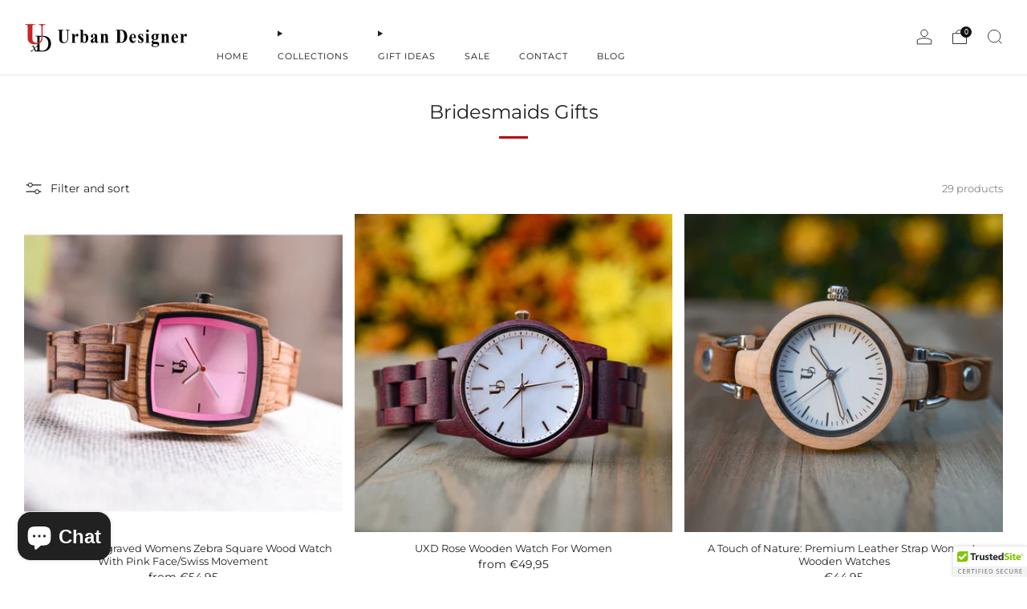

--- FILE ---
content_type: text/html; charset=utf-8
request_url: https://urbandesigner.co/en-de/collections/bridesmaids-gifts
body_size: 60966
content:

<!doctype html>
<html class="no-js" lang="en">
  <head>
    <meta charset="utf-8">
    <meta http-equiv="X-UA-Compatible" content="IE=edge,chrome=1">
    <meta
      name="viewport"
      content="width=device-width, initial-scale=1.0, height=device-height, minimum-scale=1.0, maximum-scale=1.0"
    >
    <meta name="theme-color" content="#bc0606">

    <!-- Network optimisations -->
<link rel="preconnect" href="//cdn.shopify.com" crossorigin>
<link rel="preconnect" href="//fonts.shopifycdn.com" crossorigin>

<link rel="preload" as="style" href="//urbandesigner.co/cdn/shop/t/12/assets/theme-critical.css?v=127368742863614001641715046196"><link rel="preload" as="script" href="//urbandesigner.co/cdn/shop/t/12/assets/scrollreveal.min.js?v=163720458850474464051715046196"><link rel="preload" href="//urbandesigner.co/cdn/fonts/montserrat/montserrat_n4.81949fa0ac9fd2021e16436151e8eaa539321637.woff2" as="font" type="font/woff2" crossorigin>
<link rel="preload" href="//urbandesigner.co/cdn/fonts/montserrat/montserrat_n4.81949fa0ac9fd2021e16436151e8eaa539321637.woff2" as="font" type="font/woff2" crossorigin>

<link rel="canonical" href="https://urbandesigner.co/en-de/collections/bridesmaids-gifts">
      <link rel="shortcut icon" href="//urbandesigner.co/cdn/shop/files/UXD_logo_96x96_11616019-9b17-4191-814c-0cffb0f7ca19.png?crop=center&height=32&v=1699603514&width=32" type="image/png">
    

    <!-- Title and description ================================================== -->
    <title>Bridesmaids Gifts
&ndash; Urban Designer Inc</title><meta name="description" content="Not sure what to gift your bridesmaids ahead of your wedding day? Thank your bridesmaids and maid of honor with a special gift, our collection includes monogram gifts like engraved wooden watches for women, wood ring, wooden earrings, and more."><!-- /snippets/social-meta-tags.liquid -->




<meta property="og:site_name" content="Urban Designer Inc">
<meta property="og:url" content="https://urbandesigner.co/en-de/collections/bridesmaids-gifts">
<meta property="og:title" content="Bridesmaids Gifts">
<meta property="og:type" content="product.group">
<meta property="og:description" content="Not sure what to gift your bridesmaids ahead of your wedding day? Thank your bridesmaids and maid of honor with a special gift, our collection includes monogram gifts like engraved wooden watches for women, wood ring, wooden earrings, and more.">

<meta property="og:image" content="http://urbandesigner.co/cdn/shop/files/best_wooden_watch_and_rings_urban_deisgner_8ad6ecf5-acae-43f8-80d2-720492fc2a7e.jpg?crop=center&height=1200&v=1625548615&width=1200">
<meta property="og:image:secure_url" content="https://urbandesigner.co/cdn/shop/files/best_wooden_watch_and_rings_urban_deisgner_8ad6ecf5-acae-43f8-80d2-720492fc2a7e.jpg?crop=center&height=1200&v=1625548615&width=1200">


  <meta name="twitter:site" content="@Urban_Design1">

<meta name="twitter:card" content="summary_large_image">
<meta name="twitter:title" content="Bridesmaids Gifts">
<meta name="twitter:description" content="Not sure what to gift your bridesmaids ahead of your wedding day? Thank your bridesmaids and maid of honor with a special gift, our collection includes monogram gifts like engraved wooden watches for women, wood ring, wooden earrings, and more.">

<!-- JS before CSSOM =================================================== -->
    <script type="text/javascript">
      theme = {};
      theme.t = {};
       	theme.t.add_to_cart = 'Add to cart';
         theme.t.sold_out = 'Sold out';
         theme.t.unavailable = 'Unavailable';
         theme.t.regular_price = 'Regular price';
         theme.t.sale_price = 'Sale price';
         theme.t.qty_notice_in_stock = 'In stock';
         theme.t.qty_notice_low_stock = 'Low stock';
         theme.t.qty_notice_sold_out = 'Out of stock';
         theme.t.qty_notice_number_in_stock_html = '<span>[qty]</span> in stock';
         theme.t.qty_notice_number_low_stock_html = 'Only <span>[qty]</span> in stock';
         theme.t.discount_currency = 'Save [discount]';
         theme.t.discount_percentage = 'Save [discount]%';
         theme.t.discount_text = 'On Sale';
         theme.t.unit_price_label = 'Unit price';
         theme.t.unit_price_separator = 'per';
      	theme.t.from_price = 'from';
      	theme.t.cart_item_singular = 'item';
      	theme.t.cart_item_plural = 'items';
      	theme.t.sku = 'SKU';
      theme.map = {};
      theme.money_format = '€{{amount_with_comma_separator}}';
      theme.money_with_currency_format = '€{{amount_with_comma_separator}} EUR';
      theme.money_product_price_format = '€{{amount_with_comma_separator}}';
      theme.money_total_price_format = '€{{amount_with_comma_separator}}';
      theme.cart = {};
      theme.map_settings_url="//urbandesigner.co/cdn/shop/t/12/assets/map_settings.min.js?v=55973849163231613841715046195";
      theme.cart_type = 'notification';
      theme.cart_ajax = true;
      theme.routes = {
      	rootUrl: "/en-de",
      	rootUrlSlash: "/en-de/",
      	cartUrl: "/en-de/cart",
      	cartAddUrl: "/en-de/cart/add",
      	cartChangeUrl: "/en-de/cart/change"
      };
      theme.assets = {
      	plyr: "//urbandesigner.co/cdn/shop/t/12/assets/plyr.min.js?v=4209607025050129391715046196",
      	masonry: "//urbandesigner.co/cdn/shop/t/12/assets/masonry.min.js?v=52946867241060388171715046195",
      	
      	fecha: "//urbandesigner.co/cdn/shop/t/12/assets/fecha.min.js?v=77892649025288305351715046196"
      };
    </script>
    
    <style id="fontsupporttest">
      @font-face {
        font-family: 'font';
        src: url('https://');
      }
    </style>
    <script type="text/javascript">
      function supportsFontFace() {
        function blacklist() {
          var match = /(WebKit|windows phone.+trident)\/(\d+)/i.exec(navigator.userAgent);
          return match && parseInt(match[2], 10) < (match[1] == 'WebKit' ? 533 : 6);
        }
        function hasFontFaceSrc() {
          var style = document.getElementById('fontsupporttest');
          var sheet = style.sheet || style.styleSheet;
          var cssText = sheet
            ? sheet.cssRules && sheet.cssRules[0]
              ? sheet.cssRules[0].cssText
              : sheet.cssText || ''
            : '';
          return /src/i.test(cssText);
        }
        return !blacklist() && hasFontFaceSrc();
      }
      document.documentElement.classList.replace('no-js', 'js');
      if (window.matchMedia('(pointer: coarse)').matches) {
        document.documentElement.classList.add('touchevents');
      } else {
        document.documentElement.classList.add('no-touchevents');
      }
      if (supportsFontFace()) {
        document.documentElement.classList.add('fontface');
      }
    </script>
    <script src="//urbandesigner.co/cdn/shop/t/12/assets/jquery.min.js?v=115860211936397945481715046196" defer="defer"></script>
    <script src="//urbandesigner.co/cdn/shop/t/12/assets/vendor.min.js?v=178485242231304422351715046196" defer="defer"></script>
    

    <!-- CSS ================================================== -->
    
<style data-shopify>
  :root {
    --color--brand: #bc0606;
    --color--brand-dark: #a30505;
    --color--brand-light: #d50707;

    --color--accent: #ffd900;
    --color--accent-dark: #e6c300;

    --color--link: #fa6161;
    --color--link-dark: #280101;

    --color--text: #212121;
    --color--text-light: rgba(33, 33, 33, 0.7);
    --color--text-lighter: rgba(33, 33, 33, 0.55);
    --color--text-lightest: rgba(33, 33, 33, 0.2);
    --color--text-bg: rgba(33, 33, 33, 0.05);

    --color--headings: #212121;
    --color--alt-text: #201f1f;
    --color--btn: #ffffff;

    --color--product-bg: rgba(0,0,0,0);
    --color--product-sale: #C00000;

    --color--low-stock: #C00000;
    --color--in-stock: #4A9F53;

    --color--title-border: #b30707;

    --color--drawer-bg: #ffffff;

    --color--bg: #ffffff;
    --color--bg-alpha: rgba(255, 255, 255, 0.8);
    --color--bg-light: #ffffff;
    --color--bg-dark: #f2f2f2;

    --color--drop-shadow: rgba(0, 0, 0, 0.08);

    --color--label-brand: #bc0606;
    --color--label-sold_out: #f2f2f2;
    --color--label-discount: #c00000;
    --color--label-new: #e5e5e5;
    --color--label-custom1: #e5e5e5;
    --color--label-custom2: #e5e5e5;

    --color--text-label-brand: #FFFFFF;
    --color--text-label-sold_out: #000000;
    --color--text-label-discount: #FFFFFF;
    --color--text-label-new: #000000;
    --color--text-label-custom_one: #000000;
    --color--text-label-custom_two: #000000;

    --font--size-base: 13.8;
    --font--line-base: 30;

    --font--size-h1: 30;
    --font--size-h2: 24;
    --font--size-h3: 20;
    --font--size-h4: 18;
    --font--size-h5: 16;
    --font--size-h6: 15;

    --font--size-grid: 13;
    --font--size-nav: 11;
    --font--size-mobile-nav: 14;
    --font--size-mega-menu: 11;
    --font--size-product-form-headings: 11;

    --font--body: Montserrat, sans-serif;
    --font--body-style: normal;
    --font--body-weight: 400;

    --font--title: Montserrat, sans-serif;
    --font--title-weight: 400;
    --font--title-style: normal;
    --font--title-space: 0px;
    --font--title-transform: none;
    --font--title-border: 1;
    --font--title-border-size: 3px;

    --font--button: Montserrat, sans-serif;
    --font--button-weight: 400;
    --font--button-style: normal;

    --font--button-space: 1px;
    --font--button-transform: none;
    --font--button-size: 12;
    --font--button-mobile-size: 12px;

    --font--nav-spacing: 36px;

    --checkbox-check-invert: 1;
  }
</style>

    <style>@font-face {
  font-family: Montserrat;
  font-weight: 400;
  font-style: normal;
  font-display: swap;
  src: url("//urbandesigner.co/cdn/fonts/montserrat/montserrat_n4.81949fa0ac9fd2021e16436151e8eaa539321637.woff2") format("woff2"),
       url("//urbandesigner.co/cdn/fonts/montserrat/montserrat_n4.a6c632ca7b62da89c3594789ba828388aac693fe.woff") format("woff");
}

  @font-face {
  font-family: Montserrat;
  font-weight: 400;
  font-style: normal;
  font-display: swap;
  src: url("//urbandesigner.co/cdn/fonts/montserrat/montserrat_n4.81949fa0ac9fd2021e16436151e8eaa539321637.woff2") format("woff2"),
       url("//urbandesigner.co/cdn/fonts/montserrat/montserrat_n4.a6c632ca7b62da89c3594789ba828388aac693fe.woff") format("woff");
}

@font-face {
  font-family: Montserrat;
  font-weight: 700;
  font-style: normal;
  font-display: swap;
  src: url("//urbandesigner.co/cdn/fonts/montserrat/montserrat_n7.3c434e22befd5c18a6b4afadb1e3d77c128c7939.woff2") format("woff2"),
       url("//urbandesigner.co/cdn/fonts/montserrat/montserrat_n7.5d9fa6e2cae713c8fb539a9876489d86207fe957.woff") format("woff");
}

@font-face {
  font-family: Montserrat;
  font-weight: 400;
  font-style: italic;
  font-display: swap;
  src: url("//urbandesigner.co/cdn/fonts/montserrat/montserrat_i4.5a4ea298b4789e064f62a29aafc18d41f09ae59b.woff2") format("woff2"),
       url("//urbandesigner.co/cdn/fonts/montserrat/montserrat_i4.072b5869c5e0ed5b9d2021e4c2af132e16681ad2.woff") format("woff");
}

@font-face {
  font-family: Montserrat;
  font-weight: 700;
  font-style: italic;
  font-display: swap;
  src: url("//urbandesigner.co/cdn/fonts/montserrat/montserrat_i7.a0d4a463df4f146567d871890ffb3c80408e7732.woff2") format("woff2"),
       url("//urbandesigner.co/cdn/fonts/montserrat/montserrat_i7.f6ec9f2a0681acc6f8152c40921d2a4d2e1a2c78.woff") format("woff");
}

</style>

<link rel="stylesheet" href="//urbandesigner.co/cdn/shop/t/12/assets/theme-critical.css?v=127368742863614001641715046196">

<link rel="preload" href="//urbandesigner.co/cdn/shop/t/12/assets/theme.css?v=37352219215776725231715046195" as="style" onload="this.onload=null;this.rel='stylesheet'">
<noscript><link rel="stylesheet" href="//urbandesigner.co/cdn/shop/t/12/assets/theme.css?v=37352219215776725231715046195"></noscript>
<script>
  /*! loadCSS rel=preload polyfill. [c]2017 Filament Group, Inc. MIT License */
  (function (w) {
    'use strict';
    if (!w.loadCSS) {
      w.loadCSS = function () {};
    }
    var rp = (loadCSS.relpreload = {});
    rp.support = (function () {
      var ret;
      try {
        ret = w.document.createElement('link').relList.supports('preload');
      } catch (e) {
        ret = false;
      }
      return function () {
        return ret;
      };
    })();
    rp.bindMediaToggle = function (link) {
      var finalMedia = link.media || 'all';
      function enableStylesheet() {
        if (link.addEventListener) {
          link.removeEventListener('load', enableStylesheet);
        } else if (link.attachEvent) {
          link.detachEvent('onload', enableStylesheet);
        }
        link.setAttribute('onload', null);
        link.media = finalMedia;
      }
      if (link.addEventListener) {
        link.addEventListener('load', enableStylesheet);
      } else if (link.attachEvent) {
        link.attachEvent('onload', enableStylesheet);
      }
      setTimeout(function () {
        link.rel = 'stylesheet';
        link.media = 'only x';
      });
      setTimeout(enableStylesheet, 3000);
    };
    rp.poly = function () {
      if (rp.support()) {
        return;
      }
      var links = w.document.getElementsByTagName('link');
      for (var i = 0; i < links.length; i += 1) {
        var link = links[i];
        if (link.rel === 'preload' && link.getAttribute('as') === 'style' && !link.getAttribute('data-loadcss')) {
          link.setAttribute('data-loadcss', true);
          rp.bindMediaToggle(link);
        }
      }
    };
    if (!rp.support()) {
      rp.poly();
      var run = w.setInterval(rp.poly, 500);
      if (w.addEventListener) {
        w.addEventListener('load', function () {
          rp.poly();
          w.clearInterval(run);
        });
      } else if (w.attachEvent) {
        w.attachEvent('onload', function () {
          rp.poly();
          w.clearInterval(run);
        });
      }
    }
    if (typeof exports !== 'undefined') {
      exports.loadCSS = loadCSS;
    } else {
      w.loadCSS = loadCSS;
    }
  })(typeof global !== 'undefined' ? global : this);
</script>


    <!-- JS after CSSOM=================================================== -->
    
    <script type="module">
      import { produce } from "//urbandesigner.co/cdn/shop/t/12/assets/immer.lib.js?v=92186276450340095451715046196";
      import { createStore } from "//urbandesigner.co/cdn/shop/t/12/assets/zustand-vanilla.lib.js?v=93085296086090749921715046196";
      import Cookies from "//urbandesigner.co/cdn/shop/t/12/assets/js-cookie.lib.js?v=114704338990696736151715046196";

      window.theme.lib = {
        Cookies,
      };

      window.theme.cart = {
        functions: {
          produce: produce,
          createStore: createStore,
        },
      };
    </script>
    <script src="//urbandesigner.co/cdn/shop/t/12/assets/cart-store.js?v=169171967427512002621715046195" type="module"></script>
    <script src="//urbandesigner.co/cdn/shop/t/12/assets/quantity-input.js?v=167758851358000206601715046195" type="module"></script>
    <script src="//urbandesigner.co/cdn/shop/t/12/assets/product-form.js?v=166760770228120350161715046195" type="module"></script>
    <script src="//urbandesigner.co/cdn/shop/t/12/assets/cart-link.js?v=53834366512873149321715046195" type="module"></script>
    <script src="//urbandesigner.co/cdn/shop/t/12/assets/cart-components.js?v=110475514246128937541715046195" type="module"></script><script src="//urbandesigner.co/cdn/shop/t/12/assets/product-cards.js?v=77717289362563609031715046195" type="module"></script>

    <script src="//urbandesigner.co/cdn/shop/t/12/assets/theme.min.js?v=44597397037913547921715046196" defer="defer"></script>
    <script src="//urbandesigner.co/cdn/shop/t/12/assets/custom.js?v=101612360477050417211715046196" defer="defer"></script><script src="//urbandesigner.co/cdn/shop/t/12/assets/details-disclosure.js?v=96430930583685380661715046196" defer="defer"></script>
    <script src="//urbandesigner.co/cdn/shop/t/12/assets/header-details-disclosure.js?v=48862031563158802431715046196" defer="defer"></script>
    <script src="//urbandesigner.co/cdn/shop/t/12/assets/nested-menu.js?v=98653082698297721091715046196" defer="defer"></script>
    <script src="//urbandesigner.co/cdn/shop/t/12/assets/product-interactive-options.js?v=58856235664776463841715046195" type="module"></script>

    

    
      <script src="//urbandesigner.co/cdn/shop/t/12/assets/scrollreveal.min.js?v=163720458850474464051715046196"></script>
    
    

    <!-- Header hook for plugins ================================================== -->
    <script>window.performance && window.performance.mark && window.performance.mark('shopify.content_for_header.start');</script><meta name="google-site-verification" content="zo1XRDHTXyVb2OEIugiTM0MzTGoOUhYjSEbnTNnrQ40">
<meta id="shopify-digital-wallet" name="shopify-digital-wallet" content="/5981438023/digital_wallets/dialog">
<meta name="shopify-checkout-api-token" content="f339f88378939e01a04ebf3015b89f84">
<meta id="in-context-paypal-metadata" data-shop-id="5981438023" data-venmo-supported="false" data-environment="production" data-locale="en_US" data-paypal-v4="true" data-currency="EUR">
<link rel="alternate" type="application/atom+xml" title="Feed" href="/en-de/collections/bridesmaids-gifts.atom" />
<link rel="alternate" hreflang="x-default" href="https://urbandesigner.co/collections/bridesmaids-gifts">
<link rel="alternate" hreflang="en-AU" href="https://urbandesigner.co/en-au/collections/bridesmaids-gifts">
<link rel="alternate" hreflang="en-CA" href="https://urbandesigner.co/en-ca/collections/bridesmaids-gifts">
<link rel="alternate" hreflang="en-FR" href="https://urbandesigner.co/en-fr/collections/bridesmaids-gifts">
<link rel="alternate" hreflang="en-DE" href="https://urbandesigner.co/en-de/collections/bridesmaids-gifts">
<link rel="alternate" hreflang="en-JP" href="https://urbandesigner.co/en-jp/collections/bridesmaids-gifts">
<link rel="alternate" hreflang="en-NL" href="https://urbandesigner.co/en-nl/collections/bridesmaids-gifts">
<link rel="alternate" hreflang="en-NZ" href="https://urbandesigner.co/en-nz/collections/bridesmaids-gifts">
<link rel="alternate" hreflang="en-GB" href="https://urbandesigner.co/en-gb/collections/bridesmaids-gifts">
<link rel="alternate" type="application/json+oembed" href="https://urbandesigner.co/en-de/collections/bridesmaids-gifts.oembed">
<script async="async" src="/checkouts/internal/preloads.js?locale=en-DE"></script>
<link rel="preconnect" href="https://shop.app" crossorigin="anonymous">
<script async="async" src="https://shop.app/checkouts/internal/preloads.js?locale=en-DE&shop_id=5981438023" crossorigin="anonymous"></script>
<script id="apple-pay-shop-capabilities" type="application/json">{"shopId":5981438023,"countryCode":"US","currencyCode":"EUR","merchantCapabilities":["supports3DS"],"merchantId":"gid:\/\/shopify\/Shop\/5981438023","merchantName":"Urban Designer Inc","requiredBillingContactFields":["postalAddress","email"],"requiredShippingContactFields":["postalAddress","email"],"shippingType":"shipping","supportedNetworks":["visa","masterCard","amex","discover","elo","jcb"],"total":{"type":"pending","label":"Urban Designer Inc","amount":"1.00"},"shopifyPaymentsEnabled":true,"supportsSubscriptions":true}</script>
<script id="shopify-features" type="application/json">{"accessToken":"f339f88378939e01a04ebf3015b89f84","betas":["rich-media-storefront-analytics"],"domain":"urbandesigner.co","predictiveSearch":true,"shopId":5981438023,"locale":"en"}</script>
<script>var Shopify = Shopify || {};
Shopify.shop = "urbandesigner-co.myshopify.com";
Shopify.locale = "en";
Shopify.currency = {"active":"EUR","rate":"0.8621613"};
Shopify.country = "DE";
Shopify.theme = {"name":"13.0.0 Venue","id":141535510754,"schema_name":"Venue","schema_version":"13.0.0","theme_store_id":836,"role":"main"};
Shopify.theme.handle = "null";
Shopify.theme.style = {"id":null,"handle":null};
Shopify.cdnHost = "urbandesigner.co/cdn";
Shopify.routes = Shopify.routes || {};
Shopify.routes.root = "/en-de/";</script>
<script type="module">!function(o){(o.Shopify=o.Shopify||{}).modules=!0}(window);</script>
<script>!function(o){function n(){var o=[];function n(){o.push(Array.prototype.slice.apply(arguments))}return n.q=o,n}var t=o.Shopify=o.Shopify||{};t.loadFeatures=n(),t.autoloadFeatures=n()}(window);</script>
<script>
  window.ShopifyPay = window.ShopifyPay || {};
  window.ShopifyPay.apiHost = "shop.app\/pay";
  window.ShopifyPay.redirectState = null;
</script>
<script id="shop-js-analytics" type="application/json">{"pageType":"collection"}</script>
<script defer="defer" async type="module" src="//urbandesigner.co/cdn/shopifycloud/shop-js/modules/v2/client.init-shop-cart-sync_DtuiiIyl.en.esm.js"></script>
<script defer="defer" async type="module" src="//urbandesigner.co/cdn/shopifycloud/shop-js/modules/v2/chunk.common_CUHEfi5Q.esm.js"></script>
<script type="module">
  await import("//urbandesigner.co/cdn/shopifycloud/shop-js/modules/v2/client.init-shop-cart-sync_DtuiiIyl.en.esm.js");
await import("//urbandesigner.co/cdn/shopifycloud/shop-js/modules/v2/chunk.common_CUHEfi5Q.esm.js");

  window.Shopify.SignInWithShop?.initShopCartSync?.({"fedCMEnabled":true,"windoidEnabled":true});

</script>
<script>
  window.Shopify = window.Shopify || {};
  if (!window.Shopify.featureAssets) window.Shopify.featureAssets = {};
  window.Shopify.featureAssets['shop-js'] = {"shop-cart-sync":["modules/v2/client.shop-cart-sync_DFoTY42P.en.esm.js","modules/v2/chunk.common_CUHEfi5Q.esm.js"],"init-fed-cm":["modules/v2/client.init-fed-cm_D2UNy1i2.en.esm.js","modules/v2/chunk.common_CUHEfi5Q.esm.js"],"init-shop-email-lookup-coordinator":["modules/v2/client.init-shop-email-lookup-coordinator_BQEe2rDt.en.esm.js","modules/v2/chunk.common_CUHEfi5Q.esm.js"],"shop-cash-offers":["modules/v2/client.shop-cash-offers_3CTtReFF.en.esm.js","modules/v2/chunk.common_CUHEfi5Q.esm.js","modules/v2/chunk.modal_BewljZkx.esm.js"],"shop-button":["modules/v2/client.shop-button_C6oxCjDL.en.esm.js","modules/v2/chunk.common_CUHEfi5Q.esm.js"],"init-windoid":["modules/v2/client.init-windoid_5pix8xhK.en.esm.js","modules/v2/chunk.common_CUHEfi5Q.esm.js"],"avatar":["modules/v2/client.avatar_BTnouDA3.en.esm.js"],"init-shop-cart-sync":["modules/v2/client.init-shop-cart-sync_DtuiiIyl.en.esm.js","modules/v2/chunk.common_CUHEfi5Q.esm.js"],"shop-toast-manager":["modules/v2/client.shop-toast-manager_BYv_8cH1.en.esm.js","modules/v2/chunk.common_CUHEfi5Q.esm.js"],"pay-button":["modules/v2/client.pay-button_FnF9EIkY.en.esm.js","modules/v2/chunk.common_CUHEfi5Q.esm.js"],"shop-login-button":["modules/v2/client.shop-login-button_CH1KUpOf.en.esm.js","modules/v2/chunk.common_CUHEfi5Q.esm.js","modules/v2/chunk.modal_BewljZkx.esm.js"],"init-customer-accounts-sign-up":["modules/v2/client.init-customer-accounts-sign-up_aj7QGgYS.en.esm.js","modules/v2/client.shop-login-button_CH1KUpOf.en.esm.js","modules/v2/chunk.common_CUHEfi5Q.esm.js","modules/v2/chunk.modal_BewljZkx.esm.js"],"init-shop-for-new-customer-accounts":["modules/v2/client.init-shop-for-new-customer-accounts_NbnYRf_7.en.esm.js","modules/v2/client.shop-login-button_CH1KUpOf.en.esm.js","modules/v2/chunk.common_CUHEfi5Q.esm.js","modules/v2/chunk.modal_BewljZkx.esm.js"],"init-customer-accounts":["modules/v2/client.init-customer-accounts_ppedhqCH.en.esm.js","modules/v2/client.shop-login-button_CH1KUpOf.en.esm.js","modules/v2/chunk.common_CUHEfi5Q.esm.js","modules/v2/chunk.modal_BewljZkx.esm.js"],"shop-follow-button":["modules/v2/client.shop-follow-button_CMIBBa6u.en.esm.js","modules/v2/chunk.common_CUHEfi5Q.esm.js","modules/v2/chunk.modal_BewljZkx.esm.js"],"lead-capture":["modules/v2/client.lead-capture_But0hIyf.en.esm.js","modules/v2/chunk.common_CUHEfi5Q.esm.js","modules/v2/chunk.modal_BewljZkx.esm.js"],"checkout-modal":["modules/v2/client.checkout-modal_BBxc70dQ.en.esm.js","modules/v2/chunk.common_CUHEfi5Q.esm.js","modules/v2/chunk.modal_BewljZkx.esm.js"],"shop-login":["modules/v2/client.shop-login_hM3Q17Kl.en.esm.js","modules/v2/chunk.common_CUHEfi5Q.esm.js","modules/v2/chunk.modal_BewljZkx.esm.js"],"payment-terms":["modules/v2/client.payment-terms_CAtGlQYS.en.esm.js","modules/v2/chunk.common_CUHEfi5Q.esm.js","modules/v2/chunk.modal_BewljZkx.esm.js"]};
</script>
<script>(function() {
  var isLoaded = false;
  function asyncLoad() {
    if (isLoaded) return;
    isLoaded = true;
    var urls = ["\/\/cdn.ywxi.net\/js\/partner-shopify.js?shop=urbandesigner-co.myshopify.com","\/\/cdn.ywxi.net\/js\/partner-shopify.js?shop=urbandesigner-co.myshopify.com","https:\/\/d23dclunsivw3h.cloudfront.net\/redirect-app.js?shop=urbandesigner-co.myshopify.com","https:\/\/dr4qe3ddw9y32.cloudfront.net\/awin-shopify-integration-code.js?aid=25599\u0026s2s=\u0026v=shopifyApp_2.0.8\u0026ts=1634885570638\u0026shop=urbandesigner-co.myshopify.com","https:\/\/justviewed.prezenapps.com\/public\/js\/recent-app.js?shop=urbandesigner-co.myshopify.com","\/\/cdn.trustedsite.com\/js\/partner-shopify.js?shop=urbandesigner-co.myshopify.com","\/\/cdn.trustedsite.com\/js\/partner-shopify.js?shop=urbandesigner-co.myshopify.com","\/\/cdn.trustedsite.com\/js\/partner-shopify.js?shop=urbandesigner-co.myshopify.com","https:\/\/cdn.shopify.com\/s\/files\/1\/0059\/8143\/8023\/t\/10\/assets\/globo.options.init.js?v=1699641071\u0026shop=urbandesigner-co.myshopify.com","https:\/\/cdn.nfcube.com\/instafeed-0403eb4c2d26166329d8de291f5531ab.js?shop=urbandesigner-co.myshopify.com","https:\/\/cdn-bundler.nice-team.net\/app\/js\/bundler.js?shop=urbandesigner-co.myshopify.com"];
    for (var i = 0; i < urls.length; i++) {
      var s = document.createElement('script');
      s.type = 'text/javascript';
      s.async = true;
      s.src = urls[i];
      var x = document.getElementsByTagName('script')[0];
      x.parentNode.insertBefore(s, x);
    }
  };
  if(window.attachEvent) {
    window.attachEvent('onload', asyncLoad);
  } else {
    window.addEventListener('load', asyncLoad, false);
  }
})();</script>
<script id="__st">var __st={"a":5981438023,"offset":-18000,"reqid":"d5225cc2-d9b3-48aa-8e50-bb8736951dfc-1766849049","pageurl":"urbandesigner.co\/en-de\/collections\/bridesmaids-gifts","u":"874d77d729c2","p":"collection","rtyp":"collection","rid":158293360779};</script>
<script>window.ShopifyPaypalV4VisibilityTracking = true;</script>
<script id="captcha-bootstrap">!function(){'use strict';const t='contact',e='account',n='new_comment',o=[[t,t],['blogs',n],['comments',n],[t,'customer']],c=[[e,'customer_login'],[e,'guest_login'],[e,'recover_customer_password'],[e,'create_customer']],r=t=>t.map((([t,e])=>`form[action*='/${t}']:not([data-nocaptcha='true']) input[name='form_type'][value='${e}']`)).join(','),a=t=>()=>t?[...document.querySelectorAll(t)].map((t=>t.form)):[];function s(){const t=[...o],e=r(t);return a(e)}const i='password',u='form_key',d=['recaptcha-v3-token','g-recaptcha-response','h-captcha-response',i],f=()=>{try{return window.sessionStorage}catch{return}},m='__shopify_v',_=t=>t.elements[u];function p(t,e,n=!1){try{const o=window.sessionStorage,c=JSON.parse(o.getItem(e)),{data:r}=function(t){const{data:e,action:n}=t;return t[m]||n?{data:e,action:n}:{data:t,action:n}}(c);for(const[e,n]of Object.entries(r))t.elements[e]&&(t.elements[e].value=n);n&&o.removeItem(e)}catch(o){console.error('form repopulation failed',{error:o})}}const l='form_type',E='cptcha';function T(t){t.dataset[E]=!0}const w=window,h=w.document,L='Shopify',v='ce_forms',y='captcha';let A=!1;((t,e)=>{const n=(g='f06e6c50-85a8-45c8-87d0-21a2b65856fe',I='https://cdn.shopify.com/shopifycloud/storefront-forms-hcaptcha/ce_storefront_forms_captcha_hcaptcha.v1.5.2.iife.js',D={infoText:'Protected by hCaptcha',privacyText:'Privacy',termsText:'Terms'},(t,e,n)=>{const o=w[L][v],c=o.bindForm;if(c)return c(t,g,e,D).then(n);var r;o.q.push([[t,g,e,D],n]),r=I,A||(h.body.append(Object.assign(h.createElement('script'),{id:'captcha-provider',async:!0,src:r})),A=!0)});var g,I,D;w[L]=w[L]||{},w[L][v]=w[L][v]||{},w[L][v].q=[],w[L][y]=w[L][y]||{},w[L][y].protect=function(t,e){n(t,void 0,e),T(t)},Object.freeze(w[L][y]),function(t,e,n,w,h,L){const[v,y,A,g]=function(t,e,n){const i=e?o:[],u=t?c:[],d=[...i,...u],f=r(d),m=r(i),_=r(d.filter((([t,e])=>n.includes(e))));return[a(f),a(m),a(_),s()]}(w,h,L),I=t=>{const e=t.target;return e instanceof HTMLFormElement?e:e&&e.form},D=t=>v().includes(t);t.addEventListener('submit',(t=>{const e=I(t);if(!e)return;const n=D(e)&&!e.dataset.hcaptchaBound&&!e.dataset.recaptchaBound,o=_(e),c=g().includes(e)&&(!o||!o.value);(n||c)&&t.preventDefault(),c&&!n&&(function(t){try{if(!f())return;!function(t){const e=f();if(!e)return;const n=_(t);if(!n)return;const o=n.value;o&&e.removeItem(o)}(t);const e=Array.from(Array(32),(()=>Math.random().toString(36)[2])).join('');!function(t,e){_(t)||t.append(Object.assign(document.createElement('input'),{type:'hidden',name:u})),t.elements[u].value=e}(t,e),function(t,e){const n=f();if(!n)return;const o=[...t.querySelectorAll(`input[type='${i}']`)].map((({name:t})=>t)),c=[...d,...o],r={};for(const[a,s]of new FormData(t).entries())c.includes(a)||(r[a]=s);n.setItem(e,JSON.stringify({[m]:1,action:t.action,data:r}))}(t,e)}catch(e){console.error('failed to persist form',e)}}(e),e.submit())}));const S=(t,e)=>{t&&!t.dataset[E]&&(n(t,e.some((e=>e===t))),T(t))};for(const o of['focusin','change'])t.addEventListener(o,(t=>{const e=I(t);D(e)&&S(e,y())}));const B=e.get('form_key'),M=e.get(l),P=B&&M;t.addEventListener('DOMContentLoaded',(()=>{const t=y();if(P)for(const e of t)e.elements[l].value===M&&p(e,B);[...new Set([...A(),...v().filter((t=>'true'===t.dataset.shopifyCaptcha))])].forEach((e=>S(e,t)))}))}(h,new URLSearchParams(w.location.search),n,t,e,['guest_login'])})(!0,!0)}();</script>
<script integrity="sha256-4kQ18oKyAcykRKYeNunJcIwy7WH5gtpwJnB7kiuLZ1E=" data-source-attribution="shopify.loadfeatures" defer="defer" src="//urbandesigner.co/cdn/shopifycloud/storefront/assets/storefront/load_feature-a0a9edcb.js" crossorigin="anonymous"></script>
<script crossorigin="anonymous" defer="defer" src="//urbandesigner.co/cdn/shopifycloud/storefront/assets/shopify_pay/storefront-65b4c6d7.js?v=20250812"></script>
<script data-source-attribution="shopify.dynamic_checkout.dynamic.init">var Shopify=Shopify||{};Shopify.PaymentButton=Shopify.PaymentButton||{isStorefrontPortableWallets:!0,init:function(){window.Shopify.PaymentButton.init=function(){};var t=document.createElement("script");t.src="https://urbandesigner.co/cdn/shopifycloud/portable-wallets/latest/portable-wallets.en.js",t.type="module",document.head.appendChild(t)}};
</script>
<script data-source-attribution="shopify.dynamic_checkout.buyer_consent">
  function portableWalletsHideBuyerConsent(e){var t=document.getElementById("shopify-buyer-consent"),n=document.getElementById("shopify-subscription-policy-button");t&&n&&(t.classList.add("hidden"),t.setAttribute("aria-hidden","true"),n.removeEventListener("click",e))}function portableWalletsShowBuyerConsent(e){var t=document.getElementById("shopify-buyer-consent"),n=document.getElementById("shopify-subscription-policy-button");t&&n&&(t.classList.remove("hidden"),t.removeAttribute("aria-hidden"),n.addEventListener("click",e))}window.Shopify?.PaymentButton&&(window.Shopify.PaymentButton.hideBuyerConsent=portableWalletsHideBuyerConsent,window.Shopify.PaymentButton.showBuyerConsent=portableWalletsShowBuyerConsent);
</script>
<script data-source-attribution="shopify.dynamic_checkout.cart.bootstrap">document.addEventListener("DOMContentLoaded",(function(){function t(){return document.querySelector("shopify-accelerated-checkout-cart, shopify-accelerated-checkout")}if(t())Shopify.PaymentButton.init();else{new MutationObserver((function(e,n){t()&&(Shopify.PaymentButton.init(),n.disconnect())})).observe(document.body,{childList:!0,subtree:!0})}}));
</script>
<link id="shopify-accelerated-checkout-styles" rel="stylesheet" media="screen" href="https://urbandesigner.co/cdn/shopifycloud/portable-wallets/latest/accelerated-checkout-backwards-compat.css" crossorigin="anonymous">
<style id="shopify-accelerated-checkout-cart">
        #shopify-buyer-consent {
  margin-top: 1em;
  display: inline-block;
  width: 100%;
}

#shopify-buyer-consent.hidden {
  display: none;
}

#shopify-subscription-policy-button {
  background: none;
  border: none;
  padding: 0;
  text-decoration: underline;
  font-size: inherit;
  cursor: pointer;
}

#shopify-subscription-policy-button::before {
  box-shadow: none;
}

      </style>

<script>window.performance && window.performance.mark && window.performance.mark('shopify.content_for_header.end');</script>
  <!-- BEGIN app block: shopify://apps/judge-me-reviews/blocks/judgeme_core/61ccd3b1-a9f2-4160-9fe9-4fec8413e5d8 --><!-- Start of Judge.me Core -->




<link rel="dns-prefetch" href="https://cdnwidget.judge.me">
<link rel="dns-prefetch" href="https://cdn.judge.me">
<link rel="dns-prefetch" href="https://cdn1.judge.me">
<link rel="dns-prefetch" href="https://api.judge.me">

<script data-cfasync='false' class='jdgm-settings-script'>window.jdgmSettings={"pagination":5,"disable_web_reviews":false,"badge_no_review_text":"No reviews","badge_n_reviews_text":"{{ n }} review/reviews","badge_star_color":"#F9C824","hide_badge_preview_if_no_reviews":true,"badge_hide_text":false,"enforce_center_preview_badge":false,"widget_title":"Customer Reviews","widget_open_form_text":"Write a review","widget_close_form_text":"Cancel review","widget_refresh_page_text":"Refresh page","widget_summary_text":"Based on {{ number_of_reviews }} review/reviews","widget_no_review_text":"Be the first to write a review","widget_name_field_text":"Display name","widget_verified_name_field_text":"Verified Name (public)","widget_name_placeholder_text":"Display name","widget_required_field_error_text":"This field is required.","widget_email_field_text":"Email address","widget_verified_email_field_text":"Verified Email (private, can not be edited)","widget_email_placeholder_text":"Your email address","widget_email_field_error_text":"Please enter a valid email address.","widget_rating_field_text":"Rating","widget_review_title_field_text":"Review Title","widget_review_title_placeholder_text":"Give your review a title","widget_review_body_field_text":"Review content","widget_review_body_placeholder_text":"Start writing here...","widget_pictures_field_text":"Picture/Video (optional)","widget_submit_review_text":"Submit Review","widget_submit_verified_review_text":"Submit Verified Review","widget_submit_success_msg_with_auto_publish":"Thank you! Please refresh the page in a few moments to see your review. You can remove or edit your review by logging into \u003ca href='https://judge.me/login' target='_blank' rel='nofollow noopener'\u003eJudge.me\u003c/a\u003e","widget_submit_success_msg_no_auto_publish":"Thank you! Your review will be published as soon as it is approved by the shop admin. You can remove or edit your review by logging into \u003ca href='https://judge.me/login' target='_blank' rel='nofollow noopener'\u003eJudge.me\u003c/a\u003e","widget_show_default_reviews_out_of_total_text":"Showing {{ n_reviews_shown }} out of {{ n_reviews }} reviews.","widget_show_all_link_text":"Show all","widget_show_less_link_text":"Show less","widget_author_said_text":"{{ reviewer_name }} said:","widget_days_text":"{{ n }} days ago","widget_weeks_text":"{{ n }} week/weeks ago","widget_months_text":"{{ n }} month/months ago","widget_years_text":"{{ n }} year/years ago","widget_yesterday_text":"Yesterday","widget_today_text":"Today","widget_replied_text":"\u003e\u003e {{ shop_name }} replied:","widget_read_more_text":"Read more","widget_rating_filter_see_all_text":"See all reviews","widget_sorting_most_recent_text":"Most Recent","widget_sorting_highest_rating_text":"Highest Rating","widget_sorting_lowest_rating_text":"Lowest Rating","widget_sorting_with_pictures_text":"Only Pictures","widget_sorting_most_helpful_text":"Most Helpful","widget_open_question_form_text":"Ask a question","widget_reviews_subtab_text":"Reviews","widget_questions_subtab_text":"Questions","widget_question_label_text":"Question","widget_answer_label_text":"Answer","widget_question_placeholder_text":"Write your question here","widget_submit_question_text":"Submit Question","widget_question_submit_success_text":"Thank you for your question! We will notify you once it gets answered.","widget_star_color":"#F9C824","verified_badge_text":"Verified","verified_badge_placement":"left-of-reviewer-name","widget_hide_border":false,"widget_social_share":false,"all_reviews_include_out_of_store_products":true,"all_reviews_out_of_store_text":"(out of store)","all_reviews_product_name_prefix_text":"about","enable_review_pictures":true,"widget_product_reviews_subtab_text":"Product Reviews","widget_shop_reviews_subtab_text":"Shop Reviews","widget_write_a_store_review_text":"Write a Store Review","widget_other_languages_heading":"Reviews in Other Languages","widget_translate_review_text":"Translate review to {{ language }}","widget_translating_review_text":"Translating...","widget_show_original_translation_text":"Show original ({{ language }})","widget_translate_review_failed_text":"Review couldn't be translated.","widget_translate_review_retry_text":"Retry","widget_translate_review_try_again_later_text":"Try again later","widget_sorting_pictures_first_text":"Pictures First","floating_tab_button_name":"★ Reviews","floating_tab_title":"Let customers speak for us","floating_tab_url":"","floating_tab_url_enabled":false,"all_reviews_text_badge_text":"Customers rate us {{ shop.metafields.judgeme.all_reviews_rating | round: 1 }}/5 based on {{ shop.metafields.judgeme.all_reviews_count }} reviews.","all_reviews_text_badge_text_branded_style":"{{ shop.metafields.judgeme.all_reviews_rating | round: 1 }} out of 5 stars based on {{ shop.metafields.judgeme.all_reviews_count }} reviews","all_reviews_text_badge_url":"","all_reviews_text_style":"branded","featured_carousel_show_header":false,"featured_carousel_title":"Let customers speak for us","featured_carousel_count_text":"from {{ n }} reviews","featured_carousel_url":"","verified_count_badge_style":"branded","verified_count_badge_url":"","picture_reminder_submit_button":"Upload Pictures","enable_review_videos":true,"mute_video_by_default":true,"widget_sorting_videos_first_text":"Videos First","widget_review_pending_text":"Pending","remove_microdata_snippet":true,"preview_badge_no_question_text":"No questions","preview_badge_n_question_text":"{{ number_of_questions }} question/questions","widget_search_bar_placeholder":"Search reviews","widget_sorting_verified_only_text":"Verified only","featured_carousel_theme":"vertical","featured_carousel_show_product":true,"featured_carousel_header_background_color":"#262824","featured_carousel_verified_badge_color":"#F9FAFA","featured_carousel_more_reviews_button_text":"Read more reviews","featured_carousel_view_product_button_text":"View product","all_reviews_page_load_more_text":"Load More Reviews","widget_public_name_text":"displayed publicly like","default_reviewer_name_has_non_latin":true,"widget_reviewer_anonymous":"Anonymous","medals_widget_title":"Judge.me Review Medals","widget_invalid_yt_video_url_error_text":"Not a YouTube video URL","widget_max_length_field_error_text":"Please enter no more than {0} characters.","widget_verified_by_shop_text":"Verified by Shop","widget_load_with_code_splitting":true,"widget_ugc_title":"Made by us, Shared by you","widget_ugc_subtitle":"Tag us to see your picture featured in our page","widget_ugc_primary_button_text":"Buy Now","widget_ugc_secondary_button_text":"Load More","widget_ugc_reviews_button_text":"View Reviews","widget_secondary_color":"#F6FAFA","widget_summary_average_rating_text":"{{ average_rating }} out of 5","widget_media_grid_title":"Customer photos \u0026 videos","widget_media_grid_see_more_text":"See more","widget_show_product_medals":false,"widget_verified_by_judgeme_text":"Verified by Judge.me","widget_verified_by_judgeme_text_in_store_medals":"Verified by Judge.me","widget_media_field_exceed_quantity_message":"Sorry, we can only accept {{ max_media }} for one review.","widget_media_field_exceed_limit_message":"{{ file_name }} is too large, please select a {{ media_type }} less than {{ size_limit }}MB.","widget_review_submitted_text":"Review Submitted!","widget_question_submitted_text":"Question Submitted!","widget_close_form_text_question":"Cancel","widget_write_your_answer_here_text":"Write your answer here","widget_enabled_branded_link":true,"widget_show_collected_by_judgeme":false,"widget_collected_by_judgeme_text":"collected by Judge.me","widget_pagination_type":"load_more","widget_load_more_text":"Load More","widget_full_review_text":"Full Review","widget_read_more_reviews_text":"Read More Reviews","widget_read_questions_text":"Read Questions","widget_questions_and_answers_text":"Questions \u0026 Answers","widget_verified_by_text":"Verified by","widget_verified_text":"Verified","widget_number_of_reviews_text":"{{ number_of_reviews }} reviews","widget_back_button_text":"Back","widget_next_button_text":"Next","widget_custom_forms_filter_button":"Filters","how_reviews_are_collected":"How reviews are collected?","widget_gdpr_statement":"How we use your data: We'll only contact you about the review you left, and only if necessary. By submitting your review, you agree to Judge.me's \u003ca href='https://judge.me/terms' target='_blank' rel='nofollow noopener'\u003eterms\u003c/a\u003e, \u003ca href='https://judge.me/privacy' target='_blank' rel='nofollow noopener'\u003eprivacy\u003c/a\u003e and \u003ca href='https://judge.me/content-policy' target='_blank' rel='nofollow noopener'\u003econtent\u003c/a\u003e policies.","review_snippet_widget_round_border_style":true,"review_snippet_widget_card_color":"#FFFFFF","review_snippet_widget_slider_arrows_background_color":"#FFFFFF","review_snippet_widget_slider_arrows_color":"#000000","review_snippet_widget_star_color":"#108474","all_reviews_product_variant_label_text":"Variant: ","widget_show_verified_branding":false,"redirect_reviewers_invited_via_email":"review_widget","review_content_screen_title_text":"How would you rate this product?","review_content_introduction_text":"We would love it if you would share a bit about your experience.","one_star_review_guidance_text":"Poor","five_star_review_guidance_text":"Great","customer_information_screen_title_text":"About you","customer_information_introduction_text":"Please tell us more about you.","custom_questions_screen_title_text":"Your experience in more detail","custom_questions_introduction_text":"Here are a few questions to help us understand more about your experience.","review_submitted_screen_title_text":"Thanks for your review!","review_submitted_screen_thank_you_text":"We are processing it and it will appear on the store soon.","review_submitted_screen_email_verification_text":"Please confirm your email by clicking the link we just sent you. This helps us keep reviews authentic.","review_submitted_request_store_review_text":"Would you like to share your experience of shopping with us?","review_submitted_review_other_products_text":"Would you like to review these products?","reviewer_media_screen_title_picture_text":"Share a picture","reviewer_media_introduction_picture_text":"Upload a photo to support your review.","reviewer_media_screen_title_video_text":"Share a video","reviewer_media_introduction_video_text":"Upload a video to support your review.","reviewer_media_screen_title_picture_or_video_text":"Share a picture or video","reviewer_media_introduction_picture_or_video_text":"Upload a photo or video to support your review.","reviewer_media_youtube_url_text":"Paste your Youtube URL here","advanced_settings_next_step_button_text":"Next","advanced_settings_close_review_button_text":"Close","write_review_flow_required_text":"Required","write_review_flow_privacy_message_text":"We respect your privacy.","write_review_flow_anonymous_text":"Post review as anonymous","write_review_flow_visibility_text":"This won't be visible to other customers.","write_review_flow_multiple_selection_help_text":"Select as many as you like","write_review_flow_single_selection_help_text":"Select one option","write_review_flow_required_field_error_text":"This field is required","write_review_flow_invalid_email_error_text":"Please enter a valid email address","write_review_flow_max_length_error_text":"Max. {{ max_length }} characters.","write_review_flow_media_upload_text":"\u003cb\u003eClick to upload\u003c/b\u003e or drag and drop","write_review_flow_gdpr_statement":"We'll only contact you about your review if necessary. By submitting your review, you agree to our \u003ca href='https://judge.me/terms' target='_blank' rel='nofollow noopener'\u003eterms and conditions\u003c/a\u003e and \u003ca href='https://judge.me/privacy' target='_blank' rel='nofollow noopener'\u003eprivacy policy\u003c/a\u003e.","transparency_badges_collected_via_store_invite_text":"Review collected via store invitation","transparency_badges_from_another_provider_text":"Review collected from another provider","transparency_badges_collected_from_store_visitor_text":"Review collected from a store visitor","transparency_badges_written_in_google_text":"Review written in Google","transparency_badges_written_in_etsy_text":"Review written in Etsy","transparency_badges_written_in_shop_app_text":"Review written in Shop App","transparency_badges_earned_reward_text":"Review earned a reward for future purchase","platform":"shopify","branding_url":"https://app.judge.me/reviews/stores/urbandesigner.co","branding_text":"Powered by Judge.me","locale":"en","reply_name":"Urban Designer Inc","widget_version":"3.0","footer":true,"autopublish":true,"review_dates":true,"enable_custom_form":false,"shop_use_review_site":true,"shop_locale":"en","enable_multi_locales_translations":true,"show_review_title_input":true,"review_verification_email_status":"always","can_be_branded":false,"reply_name_text":"Urban Designer Inc"};</script> <style class='jdgm-settings-style'>.jdgm-xx{left:0}:root{--jdgm-primary-color: #108474;--jdgm-secondary-color: rgba(16,132,116,0.1);--jdgm-star-color: #F9C824;--jdgm-write-review-text-color: white;--jdgm-write-review-bg-color: #108474;--jdgm-paginate-color: #108474;--jdgm-border-radius: 0;--jdgm-reviewer-name-color: #108474}.jdgm-histogram__bar-content{background-color:#108474}.jdgm-rev[data-verified-buyer=true] .jdgm-rev__icon.jdgm-rev__icon:after,.jdgm-rev__buyer-badge.jdgm-rev__buyer-badge{color:white;background-color:#108474}.jdgm-review-widget--small .jdgm-gallery.jdgm-gallery .jdgm-gallery__thumbnail-link:nth-child(8) .jdgm-gallery__thumbnail-wrapper.jdgm-gallery__thumbnail-wrapper:before{content:"See more"}@media only screen and (min-width: 768px){.jdgm-gallery.jdgm-gallery .jdgm-gallery__thumbnail-link:nth-child(8) .jdgm-gallery__thumbnail-wrapper.jdgm-gallery__thumbnail-wrapper:before{content:"See more"}}.jdgm-preview-badge .jdgm-star.jdgm-star{color:#F9C824}.jdgm-prev-badge[data-average-rating='0.00']{display:none !important}.jdgm-author-all-initials{display:none !important}.jdgm-author-last-initial{display:none !important}.jdgm-rev-widg__title{visibility:hidden}.jdgm-rev-widg__summary-text{visibility:hidden}.jdgm-prev-badge__text{visibility:hidden}.jdgm-rev__prod-link-prefix:before{content:'about'}.jdgm-rev__variant-label:before{content:'Variant: '}.jdgm-rev__out-of-store-text:before{content:'(out of store)'}@media only screen and (min-width: 768px){.jdgm-rev__pics .jdgm-rev_all-rev-page-picture-separator,.jdgm-rev__pics .jdgm-rev__product-picture{display:none}}@media only screen and (max-width: 768px){.jdgm-rev__pics .jdgm-rev_all-rev-page-picture-separator,.jdgm-rev__pics .jdgm-rev__product-picture{display:none}}.jdgm-preview-badge[data-template="product"]{display:none !important}.jdgm-preview-badge[data-template="collection"]{display:none !important}.jdgm-preview-badge[data-template="index"]{display:none !important}.jdgm-review-widget[data-from-snippet="true"]{display:none !important}.jdgm-verified-count-badget[data-from-snippet="true"]{display:none !important}.jdgm-carousel-wrapper[data-from-snippet="true"]{display:none !important}.jdgm-all-reviews-text[data-from-snippet="true"]{display:none !important}.jdgm-medals-section[data-from-snippet="true"]{display:none !important}.jdgm-ugc-media-wrapper[data-from-snippet="true"]{display:none !important}.jdgm-review-snippet-widget .jdgm-rev-snippet-widget__cards-container .jdgm-rev-snippet-card{border-radius:8px;background:#fff}.jdgm-review-snippet-widget .jdgm-rev-snippet-widget__cards-container .jdgm-rev-snippet-card__rev-rating .jdgm-star{color:#108474}.jdgm-review-snippet-widget .jdgm-rev-snippet-widget__prev-btn,.jdgm-review-snippet-widget .jdgm-rev-snippet-widget__next-btn{border-radius:50%;background:#fff}.jdgm-review-snippet-widget .jdgm-rev-snippet-widget__prev-btn>svg,.jdgm-review-snippet-widget .jdgm-rev-snippet-widget__next-btn>svg{fill:#000}.jdgm-full-rev-modal.rev-snippet-widget .jm-mfp-container .jm-mfp-content,.jdgm-full-rev-modal.rev-snippet-widget .jm-mfp-container .jdgm-full-rev__icon,.jdgm-full-rev-modal.rev-snippet-widget .jm-mfp-container .jdgm-full-rev__pic-img,.jdgm-full-rev-modal.rev-snippet-widget .jm-mfp-container .jdgm-full-rev__reply{border-radius:8px}.jdgm-full-rev-modal.rev-snippet-widget .jm-mfp-container .jdgm-full-rev[data-verified-buyer="true"] .jdgm-full-rev__icon::after{border-radius:8px}.jdgm-full-rev-modal.rev-snippet-widget .jm-mfp-container .jdgm-full-rev .jdgm-rev__buyer-badge{border-radius:calc( 8px / 2 )}.jdgm-full-rev-modal.rev-snippet-widget .jm-mfp-container .jdgm-full-rev .jdgm-full-rev__replier::before{content:'Urban Designer Inc'}.jdgm-full-rev-modal.rev-snippet-widget .jm-mfp-container .jdgm-full-rev .jdgm-full-rev__product-button{border-radius:calc( 8px * 6 )}
</style> <style class='jdgm-settings-style'></style>

  
  
  
  <style class='jdgm-miracle-styles'>
  @-webkit-keyframes jdgm-spin{0%{-webkit-transform:rotate(0deg);-ms-transform:rotate(0deg);transform:rotate(0deg)}100%{-webkit-transform:rotate(359deg);-ms-transform:rotate(359deg);transform:rotate(359deg)}}@keyframes jdgm-spin{0%{-webkit-transform:rotate(0deg);-ms-transform:rotate(0deg);transform:rotate(0deg)}100%{-webkit-transform:rotate(359deg);-ms-transform:rotate(359deg);transform:rotate(359deg)}}@font-face{font-family:'JudgemeStar';src:url("[data-uri]") format("woff");font-weight:normal;font-style:normal}.jdgm-star{font-family:'JudgemeStar';display:inline !important;text-decoration:none !important;padding:0 4px 0 0 !important;margin:0 !important;font-weight:bold;opacity:1;-webkit-font-smoothing:antialiased;-moz-osx-font-smoothing:grayscale}.jdgm-star:hover{opacity:1}.jdgm-star:last-of-type{padding:0 !important}.jdgm-star.jdgm--on:before{content:"\e000"}.jdgm-star.jdgm--off:before{content:"\e001"}.jdgm-star.jdgm--half:before{content:"\e002"}.jdgm-widget *{margin:0;line-height:1.4;-webkit-box-sizing:border-box;-moz-box-sizing:border-box;box-sizing:border-box;-webkit-overflow-scrolling:touch}.jdgm-hidden{display:none !important;visibility:hidden !important}.jdgm-temp-hidden{display:none}.jdgm-spinner{width:40px;height:40px;margin:auto;border-radius:50%;border-top:2px solid #eee;border-right:2px solid #eee;border-bottom:2px solid #eee;border-left:2px solid #ccc;-webkit-animation:jdgm-spin 0.8s infinite linear;animation:jdgm-spin 0.8s infinite linear}.jdgm-prev-badge{display:block !important}

</style>


  
  
   


<script data-cfasync='false' class='jdgm-script'>
!function(e){window.jdgm=window.jdgm||{},jdgm.CDN_HOST="https://cdnwidget.judge.me/",jdgm.API_HOST="https://api.judge.me/",jdgm.CDN_BASE_URL="https://cdn.shopify.com/extensions/019b3697-792e-7226-8331-acb4ce7d04ed/judgeme-extensions-272/assets/",
jdgm.docReady=function(d){(e.attachEvent?"complete"===e.readyState:"loading"!==e.readyState)?
setTimeout(d,0):e.addEventListener("DOMContentLoaded",d)},jdgm.loadCSS=function(d,t,o,a){
!o&&jdgm.loadCSS.requestedUrls.indexOf(d)>=0||(jdgm.loadCSS.requestedUrls.push(d),
(a=e.createElement("link")).rel="stylesheet",a.class="jdgm-stylesheet",a.media="nope!",
a.href=d,a.onload=function(){this.media="all",t&&setTimeout(t)},e.body.appendChild(a))},
jdgm.loadCSS.requestedUrls=[],jdgm.loadJS=function(e,d){var t=new XMLHttpRequest;
t.onreadystatechange=function(){4===t.readyState&&(Function(t.response)(),d&&d(t.response))},
t.open("GET",e),t.send()},jdgm.docReady((function(){(window.jdgmLoadCSS||e.querySelectorAll(
".jdgm-widget, .jdgm-all-reviews-page").length>0)&&(jdgmSettings.widget_load_with_code_splitting?
parseFloat(jdgmSettings.widget_version)>=3?jdgm.loadCSS(jdgm.CDN_HOST+"widget_v3/base.css"):
jdgm.loadCSS(jdgm.CDN_HOST+"widget/base.css"):jdgm.loadCSS(jdgm.CDN_HOST+"shopify_v2.css"),
jdgm.loadJS(jdgm.CDN_HOST+"loa"+"der.js"))}))}(document);
</script>
<noscript><link rel="stylesheet" type="text/css" media="all" href="https://cdnwidget.judge.me/shopify_v2.css"></noscript>

<!-- BEGIN app snippet: theme_fix_tags --><script>
  (function() {
    var jdgmThemeFixes = null;
    if (!jdgmThemeFixes) return;
    var thisThemeFix = jdgmThemeFixes[Shopify.theme.id];
    if (!thisThemeFix) return;

    if (thisThemeFix.html) {
      document.addEventListener("DOMContentLoaded", function() {
        var htmlDiv = document.createElement('div');
        htmlDiv.classList.add('jdgm-theme-fix-html');
        htmlDiv.innerHTML = thisThemeFix.html;
        document.body.append(htmlDiv);
      });
    };

    if (thisThemeFix.css) {
      var styleTag = document.createElement('style');
      styleTag.classList.add('jdgm-theme-fix-style');
      styleTag.innerHTML = thisThemeFix.css;
      document.head.append(styleTag);
    };

    if (thisThemeFix.js) {
      var scriptTag = document.createElement('script');
      scriptTag.classList.add('jdgm-theme-fix-script');
      scriptTag.innerHTML = thisThemeFix.js;
      document.head.append(scriptTag);
    };
  })();
</script>
<!-- END app snippet -->
<!-- End of Judge.me Core -->



<!-- END app block --><script src="https://cdn.shopify.com/extensions/019b3697-792e-7226-8331-acb4ce7d04ed/judgeme-extensions-272/assets/loader.js" type="text/javascript" defer="defer"></script>
<script src="https://cdn.shopify.com/extensions/019b216e-5c7f-7be3-b9d9-d00a942f3cf0/option-cli3-368/assets/gpomain.js" type="text/javascript" defer="defer"></script>
<script src="https://cdn.shopify.com/extensions/7bc9bb47-adfa-4267-963e-cadee5096caf/inbox-1252/assets/inbox-chat-loader.js" type="text/javascript" defer="defer"></script>
<script src="https://cdn.shopify.com/extensions/019a6d1e-fc35-7705-8425-576f6a38965b/just-viewed-recently-products-9/assets/load-metafield-rvp.js" type="text/javascript" defer="defer"></script>
<link href="https://monorail-edge.shopifysvc.com" rel="dns-prefetch">
<script>(function(){if ("sendBeacon" in navigator && "performance" in window) {try {var session_token_from_headers = performance.getEntriesByType('navigation')[0].serverTiming.find(x => x.name == '_s').description;} catch {var session_token_from_headers = undefined;}var session_cookie_matches = document.cookie.match(/_shopify_s=([^;]*)/);var session_token_from_cookie = session_cookie_matches && session_cookie_matches.length === 2 ? session_cookie_matches[1] : "";var session_token = session_token_from_headers || session_token_from_cookie || "";function handle_abandonment_event(e) {var entries = performance.getEntries().filter(function(entry) {return /monorail-edge.shopifysvc.com/.test(entry.name);});if (!window.abandonment_tracked && entries.length === 0) {window.abandonment_tracked = true;var currentMs = Date.now();var navigation_start = performance.timing.navigationStart;var payload = {shop_id: 5981438023,url: window.location.href,navigation_start,duration: currentMs - navigation_start,session_token,page_type: "collection"};window.navigator.sendBeacon("https://monorail-edge.shopifysvc.com/v1/produce", JSON.stringify({schema_id: "online_store_buyer_site_abandonment/1.1",payload: payload,metadata: {event_created_at_ms: currentMs,event_sent_at_ms: currentMs}}));}}window.addEventListener('pagehide', handle_abandonment_event);}}());</script>
<script id="web-pixels-manager-setup">(function e(e,d,r,n,o){if(void 0===o&&(o={}),!Boolean(null===(a=null===(i=window.Shopify)||void 0===i?void 0:i.analytics)||void 0===a?void 0:a.replayQueue)){var i,a;window.Shopify=window.Shopify||{};var t=window.Shopify;t.analytics=t.analytics||{};var s=t.analytics;s.replayQueue=[],s.publish=function(e,d,r){return s.replayQueue.push([e,d,r]),!0};try{self.performance.mark("wpm:start")}catch(e){}var l=function(){var e={modern:/Edge?\/(1{2}[4-9]|1[2-9]\d|[2-9]\d{2}|\d{4,})\.\d+(\.\d+|)|Firefox\/(1{2}[4-9]|1[2-9]\d|[2-9]\d{2}|\d{4,})\.\d+(\.\d+|)|Chrom(ium|e)\/(9{2}|\d{3,})\.\d+(\.\d+|)|(Maci|X1{2}).+ Version\/(15\.\d+|(1[6-9]|[2-9]\d|\d{3,})\.\d+)([,.]\d+|)( \(\w+\)|)( Mobile\/\w+|) Safari\/|Chrome.+OPR\/(9{2}|\d{3,})\.\d+\.\d+|(CPU[ +]OS|iPhone[ +]OS|CPU[ +]iPhone|CPU IPhone OS|CPU iPad OS)[ +]+(15[._]\d+|(1[6-9]|[2-9]\d|\d{3,})[._]\d+)([._]\d+|)|Android:?[ /-](13[3-9]|1[4-9]\d|[2-9]\d{2}|\d{4,})(\.\d+|)(\.\d+|)|Android.+Firefox\/(13[5-9]|1[4-9]\d|[2-9]\d{2}|\d{4,})\.\d+(\.\d+|)|Android.+Chrom(ium|e)\/(13[3-9]|1[4-9]\d|[2-9]\d{2}|\d{4,})\.\d+(\.\d+|)|SamsungBrowser\/([2-9]\d|\d{3,})\.\d+/,legacy:/Edge?\/(1[6-9]|[2-9]\d|\d{3,})\.\d+(\.\d+|)|Firefox\/(5[4-9]|[6-9]\d|\d{3,})\.\d+(\.\d+|)|Chrom(ium|e)\/(5[1-9]|[6-9]\d|\d{3,})\.\d+(\.\d+|)([\d.]+$|.*Safari\/(?![\d.]+ Edge\/[\d.]+$))|(Maci|X1{2}).+ Version\/(10\.\d+|(1[1-9]|[2-9]\d|\d{3,})\.\d+)([,.]\d+|)( \(\w+\)|)( Mobile\/\w+|) Safari\/|Chrome.+OPR\/(3[89]|[4-9]\d|\d{3,})\.\d+\.\d+|(CPU[ +]OS|iPhone[ +]OS|CPU[ +]iPhone|CPU IPhone OS|CPU iPad OS)[ +]+(10[._]\d+|(1[1-9]|[2-9]\d|\d{3,})[._]\d+)([._]\d+|)|Android:?[ /-](13[3-9]|1[4-9]\d|[2-9]\d{2}|\d{4,})(\.\d+|)(\.\d+|)|Mobile Safari.+OPR\/([89]\d|\d{3,})\.\d+\.\d+|Android.+Firefox\/(13[5-9]|1[4-9]\d|[2-9]\d{2}|\d{4,})\.\d+(\.\d+|)|Android.+Chrom(ium|e)\/(13[3-9]|1[4-9]\d|[2-9]\d{2}|\d{4,})\.\d+(\.\d+|)|Android.+(UC? ?Browser|UCWEB|U3)[ /]?(15\.([5-9]|\d{2,})|(1[6-9]|[2-9]\d|\d{3,})\.\d+)\.\d+|SamsungBrowser\/(5\.\d+|([6-9]|\d{2,})\.\d+)|Android.+MQ{2}Browser\/(14(\.(9|\d{2,})|)|(1[5-9]|[2-9]\d|\d{3,})(\.\d+|))(\.\d+|)|K[Aa][Ii]OS\/(3\.\d+|([4-9]|\d{2,})\.\d+)(\.\d+|)/},d=e.modern,r=e.legacy,n=navigator.userAgent;return n.match(d)?"modern":n.match(r)?"legacy":"unknown"}(),u="modern"===l?"modern":"legacy",c=(null!=n?n:{modern:"",legacy:""})[u],f=function(e){return[e.baseUrl,"/wpm","/b",e.hashVersion,"modern"===e.buildTarget?"m":"l",".js"].join("")}({baseUrl:d,hashVersion:r,buildTarget:u}),m=function(e){var d=e.version,r=e.bundleTarget,n=e.surface,o=e.pageUrl,i=e.monorailEndpoint;return{emit:function(e){var a=e.status,t=e.errorMsg,s=(new Date).getTime(),l=JSON.stringify({metadata:{event_sent_at_ms:s},events:[{schema_id:"web_pixels_manager_load/3.1",payload:{version:d,bundle_target:r,page_url:o,status:a,surface:n,error_msg:t},metadata:{event_created_at_ms:s}}]});if(!i)return console&&console.warn&&console.warn("[Web Pixels Manager] No Monorail endpoint provided, skipping logging."),!1;try{return self.navigator.sendBeacon.bind(self.navigator)(i,l)}catch(e){}var u=new XMLHttpRequest;try{return u.open("POST",i,!0),u.setRequestHeader("Content-Type","text/plain"),u.send(l),!0}catch(e){return console&&console.warn&&console.warn("[Web Pixels Manager] Got an unhandled error while logging to Monorail."),!1}}}}({version:r,bundleTarget:l,surface:e.surface,pageUrl:self.location.href,monorailEndpoint:e.monorailEndpoint});try{o.browserTarget=l,function(e){var d=e.src,r=e.async,n=void 0===r||r,o=e.onload,i=e.onerror,a=e.sri,t=e.scriptDataAttributes,s=void 0===t?{}:t,l=document.createElement("script"),u=document.querySelector("head"),c=document.querySelector("body");if(l.async=n,l.src=d,a&&(l.integrity=a,l.crossOrigin="anonymous"),s)for(var f in s)if(Object.prototype.hasOwnProperty.call(s,f))try{l.dataset[f]=s[f]}catch(e){}if(o&&l.addEventListener("load",o),i&&l.addEventListener("error",i),u)u.appendChild(l);else{if(!c)throw new Error("Did not find a head or body element to append the script");c.appendChild(l)}}({src:f,async:!0,onload:function(){if(!function(){var e,d;return Boolean(null===(d=null===(e=window.Shopify)||void 0===e?void 0:e.analytics)||void 0===d?void 0:d.initialized)}()){var d=window.webPixelsManager.init(e)||void 0;if(d){var r=window.Shopify.analytics;r.replayQueue.forEach((function(e){var r=e[0],n=e[1],o=e[2];d.publishCustomEvent(r,n,o)})),r.replayQueue=[],r.publish=d.publishCustomEvent,r.visitor=d.visitor,r.initialized=!0}}},onerror:function(){return m.emit({status:"failed",errorMsg:"".concat(f," has failed to load")})},sri:function(e){var d=/^sha384-[A-Za-z0-9+/=]+$/;return"string"==typeof e&&d.test(e)}(c)?c:"",scriptDataAttributes:o}),m.emit({status:"loading"})}catch(e){m.emit({status:"failed",errorMsg:(null==e?void 0:e.message)||"Unknown error"})}}})({shopId: 5981438023,storefrontBaseUrl: "https://urbandesigner.co",extensionsBaseUrl: "https://extensions.shopifycdn.com/cdn/shopifycloud/web-pixels-manager",monorailEndpoint: "https://monorail-edge.shopifysvc.com/unstable/produce_batch",surface: "storefront-renderer",enabledBetaFlags: ["2dca8a86","a0d5f9d2"],webPixelsConfigList: [{"id":"950632674","configuration":"{\"webPixelName\":\"Judge.me\"}","eventPayloadVersion":"v1","runtimeContext":"STRICT","scriptVersion":"34ad157958823915625854214640f0bf","type":"APP","apiClientId":683015,"privacyPurposes":["ANALYTICS"],"dataSharingAdjustments":{"protectedCustomerApprovalScopes":["read_customer_email","read_customer_name","read_customer_personal_data","read_customer_phone"]}},{"id":"492962018","configuration":"{\"config\":\"{\\\"google_tag_ids\\\":[\\\"G-VWG0BX5CNB\\\",\\\"GT-PJ5V43V\\\"],\\\"target_country\\\":\\\"US\\\",\\\"gtag_events\\\":[{\\\"type\\\":\\\"search\\\",\\\"action_label\\\":\\\"G-VWG0BX5CNB\\\"},{\\\"type\\\":\\\"begin_checkout\\\",\\\"action_label\\\":\\\"G-VWG0BX5CNB\\\"},{\\\"type\\\":\\\"view_item\\\",\\\"action_label\\\":[\\\"G-VWG0BX5CNB\\\",\\\"MC-V8MF2GFGQQ\\\"]},{\\\"type\\\":\\\"purchase\\\",\\\"action_label\\\":[\\\"G-VWG0BX5CNB\\\",\\\"MC-V8MF2GFGQQ\\\"]},{\\\"type\\\":\\\"page_view\\\",\\\"action_label\\\":[\\\"G-VWG0BX5CNB\\\",\\\"MC-V8MF2GFGQQ\\\"]},{\\\"type\\\":\\\"add_payment_info\\\",\\\"action_label\\\":\\\"G-VWG0BX5CNB\\\"},{\\\"type\\\":\\\"add_to_cart\\\",\\\"action_label\\\":\\\"G-VWG0BX5CNB\\\"}],\\\"enable_monitoring_mode\\\":false}\"}","eventPayloadVersion":"v1","runtimeContext":"OPEN","scriptVersion":"b2a88bafab3e21179ed38636efcd8a93","type":"APP","apiClientId":1780363,"privacyPurposes":[],"dataSharingAdjustments":{"protectedCustomerApprovalScopes":["read_customer_address","read_customer_email","read_customer_name","read_customer_personal_data","read_customer_phone"]}},{"id":"161677538","configuration":"{\"pixel_id\":\"775280669279550\",\"pixel_type\":\"facebook_pixel\",\"metaapp_system_user_token\":\"-\"}","eventPayloadVersion":"v1","runtimeContext":"OPEN","scriptVersion":"ca16bc87fe92b6042fbaa3acc2fbdaa6","type":"APP","apiClientId":2329312,"privacyPurposes":["ANALYTICS","MARKETING","SALE_OF_DATA"],"dataSharingAdjustments":{"protectedCustomerApprovalScopes":["read_customer_address","read_customer_email","read_customer_name","read_customer_personal_data","read_customer_phone"]}},{"id":"91816162","configuration":"{\"tagID\":\"2613352033778\"}","eventPayloadVersion":"v1","runtimeContext":"STRICT","scriptVersion":"18031546ee651571ed29edbe71a3550b","type":"APP","apiClientId":3009811,"privacyPurposes":["ANALYTICS","MARKETING","SALE_OF_DATA"],"dataSharingAdjustments":{"protectedCustomerApprovalScopes":["read_customer_address","read_customer_email","read_customer_name","read_customer_personal_data","read_customer_phone"]}},{"id":"shopify-app-pixel","configuration":"{}","eventPayloadVersion":"v1","runtimeContext":"STRICT","scriptVersion":"0450","apiClientId":"shopify-pixel","type":"APP","privacyPurposes":["ANALYTICS","MARKETING"]},{"id":"shopify-custom-pixel","eventPayloadVersion":"v1","runtimeContext":"LAX","scriptVersion":"0450","apiClientId":"shopify-pixel","type":"CUSTOM","privacyPurposes":["ANALYTICS","MARKETING"]}],isMerchantRequest: false,initData: {"shop":{"name":"Urban Designer Inc","paymentSettings":{"currencyCode":"USD"},"myshopifyDomain":"urbandesigner-co.myshopify.com","countryCode":"US","storefrontUrl":"https:\/\/urbandesigner.co\/en-de"},"customer":null,"cart":null,"checkout":null,"productVariants":[],"purchasingCompany":null},},"https://urbandesigner.co/cdn","da62cc92w68dfea28pcf9825a4m392e00d0",{"modern":"","legacy":""},{"shopId":"5981438023","storefrontBaseUrl":"https:\/\/urbandesigner.co","extensionBaseUrl":"https:\/\/extensions.shopifycdn.com\/cdn\/shopifycloud\/web-pixels-manager","surface":"storefront-renderer","enabledBetaFlags":"[\"2dca8a86\", \"a0d5f9d2\"]","isMerchantRequest":"false","hashVersion":"da62cc92w68dfea28pcf9825a4m392e00d0","publish":"custom","events":"[[\"page_viewed\",{}],[\"collection_viewed\",{\"collection\":{\"id\":\"158293360779\",\"title\":\"Bridesmaids Gifts\",\"productVariants\":[{\"price\":{\"amount\":54.95,\"currencyCode\":\"EUR\"},\"product\":{\"title\":\"UD Classic Engraved Womens Zebra Square Wood Watch With Pink Face\/Swiss Movement\",\"vendor\":\"Item code: UD019W\",\"id\":\"1728247201863\",\"untranslatedTitle\":\"UD Classic Engraved Womens Zebra Square Wood Watch With Pink Face\/Swiss Movement\",\"url\":\"\/en-de\/products\/womens-zebra-square-wood-watch-with-pink-face-swiss-movement-019w\",\"type\":\"Wood Watch\"},\"id\":\"17019954462791\",\"image\":{\"src\":\"\/\/urbandesigner.co\/cdn\/shop\/products\/womens_wood_watch_swiss_mvt.jpg?v=1559416619\"},\"sku\":\"UD019W\",\"title\":\"No Thanks!\",\"untranslatedTitle\":\"No Thanks!\"},{\"price\":{\"amount\":49.95,\"currencyCode\":\"EUR\"},\"product\":{\"title\":\"UXD Rose Wooden Watch For Women\",\"vendor\":\"Item code: UD056\",\"id\":\"1735826145351\",\"untranslatedTitle\":\"UXD Rose Wooden Watch For Women\",\"url\":\"\/en-de\/products\/rose-wooden-watch-for-women-056\",\"type\":\"Wood Watch\"},\"id\":\"17095093715015\",\"image\":{\"src\":\"\/\/urbandesigner.co\/cdn\/shop\/products\/WoodenWatchForWomenbyUrbanDesigner.jpg?v=1606328263\"},\"sku\":\"UD056\",\"title\":\"No Thanks\",\"untranslatedTitle\":\"No Thanks\"},{\"price\":{\"amount\":44.95,\"currencyCode\":\"EUR\"},\"product\":{\"title\":\"A Touch of Nature: Premium Leather Strap Women's Wooden Watches\",\"vendor\":\"Item code: UD021\",\"id\":\"1731745022023\",\"untranslatedTitle\":\"A Touch of Nature: Premium Leather Strap Women's Wooden Watches\",\"url\":\"\/en-de\/products\/ud-womens-wooden-watches-with-premium-leather-strap-021\",\"type\":\"Wooden Watches\"},\"id\":\"17049921093703\",\"image\":{\"src\":\"\/\/urbandesigner.co\/cdn\/shop\/products\/womenswoodenwatches-geniuneleatherband-woodenwatchwomen.jpg?v=1605309149\"},\"sku\":\"UD021\",\"title\":\"Default Title\",\"untranslatedTitle\":\"Default Title\"},{\"price\":{\"amount\":54.95,\"currencyCode\":\"EUR\"},\"product\":{\"title\":\"UD Classic Womens Zebra Round Wooden Watch With Pink Face and Wood Band\",\"vendor\":\"Item code: UD037\",\"id\":\"4115625836615\",\"untranslatedTitle\":\"UD Classic Womens Zebra Round Wooden Watch With Pink Face and Wood Band\",\"url\":\"\/en-de\/products\/ud-classic-womens-zebra-round-wooden-watch-with-pink-face-and-wood-band-037\",\"type\":\"Wood Watch\"},\"id\":\"30188211208263\",\"image\":{\"src\":\"\/\/urbandesigner.co\/cdn\/shop\/products\/Womens_wood_watches.jpg?v=1569039101\"},\"sku\":\"UD037\",\"title\":\"No Thanks!\",\"untranslatedTitle\":\"No Thanks!\"},{\"price\":{\"amount\":29.95,\"currencyCode\":\"EUR\"},\"product\":{\"title\":\"Eco friendly Vegan Cork Wallet\",\"vendor\":\"Item Code: CW001\",\"id\":\"4477731340427\",\"untranslatedTitle\":\"Eco friendly Vegan Cork Wallet\",\"url\":\"\/en-de\/products\/eco-friendly-vegan-cork-wallet-cw001\",\"type\":\"Wooden Necklace\"},\"id\":\"31967488147595\",\"image\":{\"src\":\"\/\/urbandesigner.co\/cdn\/shop\/products\/UXDVeganCorkWallet_SustainableEcofriendlygift-HusbandGift_womenswallet-BoyfriendGift.jpg?v=1649553900\"},\"sku\":\"CW001\",\"title\":\"Default Title\",\"untranslatedTitle\":\"Default Title\"},{\"price\":{\"amount\":42.95,\"currencyCode\":\"EUR\"},\"product\":{\"title\":\"UD Ladies Personalized\/Engraved Exotic Zebra Wood Face Watch with Premium Leather Strap\",\"vendor\":\"Item code: UD002W\",\"id\":\"1731723427911\",\"untranslatedTitle\":\"UD Ladies Personalized\/Engraved Exotic Zebra Wood Face Watch with Premium Leather Strap\",\"url\":\"\/en-de\/products\/ud-ladies-personalized-engraved-exotic-zebra-wood-face-watch-with-premium-leather-strap-002w\",\"type\":\"Wood Watch\"},\"id\":\"17049434292295\",\"image\":{\"src\":\"\/\/urbandesigner.co\/cdn\/shop\/products\/laides_wood_watch_leather_band-gift_for_her-anniversary_guft_for_her.jpg?v=1557432403\"},\"sku\":\"UD002W\",\"title\":\"No Thanks\",\"untranslatedTitle\":\"No Thanks\"},{\"price\":{\"amount\":54.95,\"currencyCode\":\"EUR\"},\"product\":{\"title\":\"UXD Exotic Earthy Wooden Watch\",\"vendor\":\"Item code: UD060\",\"id\":\"6088106705058\",\"untranslatedTitle\":\"UXD Exotic Earthy Wooden Watch\",\"url\":\"\/en-de\/products\/uxd-exotic-earthy-wooden-watch-ud060\",\"type\":\"Wood Watch\"},\"id\":\"37636449894562\",\"image\":{\"src\":\"\/\/urbandesigner.co\/cdn\/shop\/products\/UXDHandmadecolorfulWoodWatchbyUrbanDdesigner.jpg?v=1626131666\"},\"sku\":\"UD060\",\"title\":\"No Thanks\",\"untranslatedTitle\":\"No Thanks\"},{\"price\":{\"amount\":19.95,\"currencyCode\":\"EUR\"},\"product\":{\"title\":\"UD Women's Color-block Round Wooden Earrings\",\"vendor\":\"Item code: ER003\",\"id\":\"4401704304779\",\"untranslatedTitle\":\"UD Women's Color-block Round Wooden Earrings\",\"url\":\"\/en-de\/products\/ud-womens-color-block-round-wooden-earrings-er003\",\"type\":\"wood earrings\"},\"id\":\"31566598144139\",\"image\":{\"src\":\"\/\/urbandesigner.co\/cdn\/shop\/products\/BoHo_wood_resin_with_classic_gifts_women_s_jewelry.jpg?v=1576985693\"},\"sku\":\"ER003\",\"title\":\"Default Title\",\"untranslatedTitle\":\"Default Title\"},{\"price\":{\"amount\":84.95,\"currencyCode\":\"EUR\"},\"product\":{\"title\":\"Tulip Wooden Watch For Women With Wood \u0026 Stainless Steel Combined Watch Band\",\"vendor\":\"Item code: UD048\",\"id\":\"4433261985931\",\"untranslatedTitle\":\"Tulip Wooden Watch For Women With Wood \u0026 Stainless Steel Combined Watch Band\",\"url\":\"\/en-de\/products\/tulip-wooden-watch-for-women-with-wood-stainless-steel-combined-watch-band-048\",\"type\":\"Wood Watch\"},\"id\":\"31729325506699\",\"image\":{\"src\":\"\/\/urbandesigner.co\/cdn\/shop\/products\/UDRedSandalRoseWoodenWatchForWomenWithWood_StainlessSteelCombinedWatchBand.jpg?v=1617839063\"},\"sku\":\"UD048\",\"title\":\"Default Title\",\"untranslatedTitle\":\"Default Title\"},{\"price\":{\"amount\":55.95,\"currencyCode\":\"EUR\"},\"product\":{\"title\":\"UD Round Womens Wooden Watch With Wood Band And Date Display\",\"vendor\":\"Item code: UD051\",\"id\":\"4884600488075\",\"untranslatedTitle\":\"UD Round Womens Wooden Watch With Wood Band And Date Display\",\"url\":\"\/en-de\/products\/ud-round-womens-wooden-watch-with-wood-band-ud051\",\"type\":\"Wood Watch\"},\"id\":\"33692712796299\",\"image\":{\"src\":\"\/\/urbandesigner.co\/cdn\/shop\/products\/UrbanDesignerWomenWatchesBambooWoodenBraceletFemaleQuartzWristwatchesforLadies.jpg?v=1589252210\"},\"sku\":\"UD051\",\"title\":\"No Thanks!\",\"untranslatedTitle\":\"No Thanks!\"},{\"price\":{\"amount\":37.95,\"currencyCode\":\"EUR\"},\"product\":{\"title\":\"Rainbow Triangle Women's Wood Watch With Premium Leather Strap\",\"vendor\":\"Item code: UD006C\",\"id\":\"1744705224775\",\"untranslatedTitle\":\"Rainbow Triangle Women's Wood Watch With Premium Leather Strap\",\"url\":\"\/en-de\/products\/ud-engraved-laides-triangle-colorful-wood-watch-with-premium-leather-strap-006c\",\"type\":\"Wood Watch\"},\"id\":\"17150029561927\",\"image\":{\"src\":\"\/\/urbandesigner.co\/cdn\/shop\/products\/Colorful_triangle_ladies_wood_watch-gift_for_her-giftfriend_gift_on_sale.jpg?v=1558302334\"},\"sku\":\"UD006C\",\"title\":\"No Thanks\",\"untranslatedTitle\":\"No Thanks\"},{\"price\":{\"amount\":50.95,\"currencyCode\":\"EUR\"},\"product\":{\"title\":\"UXD Color Block Fashion Wooden Watch For Women\",\"vendor\":\"Item code: UD047W\",\"id\":\"6156129894562\",\"untranslatedTitle\":\"UXD Color Block Fashion Wooden Watch For Women\",\"url\":\"\/en-de\/products\/uxd-color-block-fashion-wooden-watch-for-women-ud047w\",\"type\":\"Wood Watch\"},\"id\":\"37874777424034\",\"image\":{\"src\":\"\/\/urbandesigner.co\/cdn\/shop\/products\/UXDwomenswoodenwatchesonsale.jpg?v=1613876908\"},\"sku\":\"UD047W\",\"title\":\"No Thanks\",\"untranslatedTitle\":\"No Thanks\"},{\"price\":{\"amount\":46.95,\"currencyCode\":\"EUR\"},\"product\":{\"title\":\"UXD Personalized\/Engraved Vera Wood Watch for Men and Women\",\"vendor\":\"Item code: UD064A\",\"id\":\"1733107744839\",\"untranslatedTitle\":\"UXD Personalized\/Engraved Vera Wood Watch for Men and Women\",\"url\":\"\/en-de\/products\/ud-personalized-engraved-vera-wood-watch-for-men-and-women-064a\",\"type\":\"Wood Watch\"},\"id\":\"17073236607047\",\"image\":{\"src\":\"\/\/urbandesigner.co\/cdn\/shop\/products\/engraved_vera_wood_watch-gifts_for_women-men.jpg?v=1583725158\"},\"sku\":\"UD064A\",\"title\":\"No Thanks!\",\"untranslatedTitle\":\"No Thanks!\"},{\"price\":{\"amount\":55.95,\"currencyCode\":\"EUR\"},\"product\":{\"title\":\"Minimalist Round Wooden Watch For Women With Pink Face and Wood Band\",\"vendor\":\"Item code: UD041\",\"id\":\"4412350726283\",\"untranslatedTitle\":\"Minimalist Round Wooden Watch For Women With Pink Face and Wood Band\",\"url\":\"\/en-de\/products\/ud-minimalist-round-wooden-watch-for-women-with-pink-face-and-wood-band-041\",\"type\":\"Wood Watch\"},\"id\":\"31623702544523\",\"image\":{\"src\":\"\/\/urbandesigner.co\/cdn\/shop\/files\/woodenwatchesforwomenwithpinkfaceandwoodband.jpg?v=1700279873\"},\"sku\":\"UD041\",\"title\":\"No Thanks!\",\"untranslatedTitle\":\"No Thanks!\"},{\"price\":{\"amount\":34.95,\"currencyCode\":\"EUR\"},\"product\":{\"title\":\"Red Triangle Wood Watch With Premium Leather Strap\",\"vendor\":\"Item code: UD006R\",\"id\":\"5920741163170\",\"untranslatedTitle\":\"Red Triangle Wood Watch With Premium Leather Strap\",\"url\":\"\/en-de\/products\/red-triangle-wood-watch-with-premium-leather-strap-006r\",\"type\":\"Wood Watch\"},\"id\":\"37021909352610\",\"image\":{\"src\":\"\/\/urbandesigner.co\/cdn\/shop\/products\/UDladiestriangleredwoodenwatches-giftsforher_1effdb80-f178-44c2-ad73-0fe5891455aa.jpg?v=1637003878\"},\"sku\":\"UD006R\",\"title\":\"No Thanks\",\"untranslatedTitle\":\"No Thanks\"},{\"price\":{\"amount\":19.95,\"currencyCode\":\"EUR\"},\"product\":{\"title\":\"UD Color-block Round Disk Wooden Earrings\",\"vendor\":\"Item code: ER006\",\"id\":\"4402326929547\",\"untranslatedTitle\":\"UD Color-block Round Disk Wooden Earrings\",\"url\":\"\/en-de\/products\/ud-color-block-round-disk-wooden-earrings-er006\",\"type\":\"wood earrings\"},\"id\":\"31571606503563\",\"image\":{\"src\":\"\/\/urbandesigner.co\/cdn\/shop\/products\/Womens_Round_disc_wooden_earrings.jpg?v=1577052100\"},\"sku\":\"ER006\",\"title\":\"Default Title\",\"untranslatedTitle\":\"Default Title\"},{\"price\":{\"amount\":50.95,\"currencyCode\":\"EUR\"},\"product\":{\"title\":\"UXD Personalized\/Engraved Watch\/Natural Red Sandal Round Wood Watch\",\"vendor\":\"Item code: UD013\",\"id\":\"1731595370567\",\"untranslatedTitle\":\"UXD Personalized\/Engraved Watch\/Natural Red Sandal Round Wood Watch\",\"url\":\"\/en-de\/products\/ud-unisex-personalized-engraved-watch-natural-red-sandal-round-wood-watch-013\",\"type\":\"Wood Watch\"},\"id\":\"17047100457031\",\"image\":{\"src\":\"\/\/urbandesigner.co\/cdn\/shop\/products\/UXDenrgavedwoodenwatchformenandwomen-christmasgift-anniversarygift.jpg?v=1666989814\"},\"sku\":\"UD013\",\"title\":\"No Thanks\",\"untranslatedTitle\":\"No Thanks\"},{\"price\":{\"amount\":19.95,\"currencyCode\":\"EUR\"},\"product\":{\"title\":\"UD Matchstick Wood Earrings Reclaimed Wood Gift for Her\",\"vendor\":\"Item code: ER005\",\"id\":\"4402204737675\",\"untranslatedTitle\":\"UD Matchstick Wood Earrings Reclaimed Wood Gift for Her\",\"url\":\"\/en-de\/products\/ud-matchstick-wood-earrings-reclaimed-wood-gift-for-her-er005\",\"type\":\"wood earrings\"},\"id\":\"31570773442699\",\"image\":{\"src\":\"\/\/urbandesigner.co\/cdn\/shop\/products\/Matchstick_Wood_Earrings_-_Dangle_Earrings_-_5th_Anniversary_Gift_-_Painted_Wood_Earrings_-_Portland_Jewelry_-_Reclaimed_Wood_Gift_for_Her.jpg?v=1577039637\"},\"sku\":\"ER005\",\"title\":\"Default Title\",\"untranslatedTitle\":\"Default Title\"},{\"price\":{\"amount\":50.95,\"currencyCode\":\"EUR\"},\"product\":{\"title\":\"UD Unisex Zebra Thin Round Wooden Watch with Date Display\",\"vendor\":\"Item code: UD086\",\"id\":\"1735811563591\",\"untranslatedTitle\":\"UD Unisex Zebra Thin Round Wooden Watch with Date Display\",\"url\":\"\/en-de\/products\/ud-unisex-zebra-thin-round-wooden-watch-with-date-display-086\",\"type\":\"Wood Watch\"},\"id\":\"17095016218695\",\"image\":{\"src\":\"\/\/urbandesigner.co\/cdn\/shop\/products\/UDwoodwatches-christmasgifts-personalizedgiftformen-anniversarygifts.jpg?v=1599705116\"},\"sku\":\"UD086\",\"title\":\"No Thanks\",\"untranslatedTitle\":\"No Thanks\"},{\"price\":{\"amount\":19.95,\"currencyCode\":\"EUR\"},\"product\":{\"title\":\"UD Women's Color-block Unique Wooden Earrings\",\"vendor\":\"Item code: ER004\",\"id\":\"4401747460235\",\"untranslatedTitle\":\"UD Women's Color-block Unique Wooden Earrings\",\"url\":\"\/en-de\/products\/ud-womens-color-block-unique-wooden-earrings-er004\",\"type\":\"wood earrings\"},\"id\":\"31566848983179\",\"image\":{\"src\":\"\/\/urbandesigner.co\/cdn\/shop\/products\/Women_s_Color-block_Round_Wooden_Earrings.jpg?v=1576990355\"},\"sku\":\"ER004\",\"title\":\"Default Title\",\"untranslatedTitle\":\"Default Title\"},{\"price\":{\"amount\":20.95,\"currencyCode\":\"EUR\"},\"product\":{\"title\":\"Wooden Earrings for Women - Statement Earrings for Women wood Boho Fashion\",\"vendor\":\"Item code: ER001\",\"id\":\"4119101767751\",\"untranslatedTitle\":\"Wooden Earrings for Women - Statement Earrings for Women wood Boho Fashion\",\"url\":\"\/en-de\/products\/wooden-earrings-for-women-statement-earrings-for-women-wood-boho-fashion-er001\",\"type\":\"wood earrings\"},\"id\":\"30237193764935\",\"image\":{\"src\":\"\/\/urbandesigner.co\/cdn\/shop\/products\/wooden_earrings_BoHo_style.jpg?v=1577040129\"},\"sku\":\"ER001\",\"title\":\"Default Title\",\"untranslatedTitle\":\"Default Title\"},{\"price\":{\"amount\":21.95,\"currencyCode\":\"EUR\"},\"product\":{\"title\":\"Wooden Earrings for Women - Big Triangle Geometric Wood Drop Dangle Hook Earrings\",\"vendor\":\"Item code: ER002\",\"id\":\"4119116677191\",\"untranslatedTitle\":\"Wooden Earrings for Women - Big Triangle Geometric Wood Drop Dangle Hook Earrings\",\"url\":\"\/en-de\/products\/wooden-earrings-for-women-big-triangle-geometric-wood-drop-dangle-hook-earrings-er002\",\"type\":\"wood earrings\"},\"id\":\"30237279289415\",\"image\":{\"src\":\"\/\/urbandesigner.co\/cdn\/shop\/products\/Statement_Earrings_for_Women_wood_Boho_Fashion_002.jpg?v=1576987541\"},\"sku\":\"ER002\",\"title\":\"Default Title\",\"untranslatedTitle\":\"Default Title\"},{\"price\":{\"amount\":43.95,\"currencyCode\":\"EUR\"},\"product\":{\"title\":\"Minimalist Engraved Bamboo Watches With Premium Leather Band\",\"vendor\":\"Item code: UD029\",\"id\":\"1791105925191\",\"untranslatedTitle\":\"Minimalist Engraved Bamboo Watches With Premium Leather Band\",\"url\":\"\/en-de\/products\/minimalist-engraved-bamboo-watches-with-premium-leather-band-209\",\"type\":\"Wood Watch\"},\"id\":\"17450660200519\",\"image\":{\"src\":\"\/\/urbandesigner.co\/cdn\/shop\/products\/UDminimalistbamboowoodwatch.jpg?v=1601417335\"},\"sku\":\"UD029\",\"title\":\"No Thanks!\",\"untranslatedTitle\":\"No Thanks!\"},{\"price\":{\"amount\":56.95,\"currencyCode\":\"EUR\"},\"product\":{\"title\":\"Womens Handmade Fashion Rattan Bag\",\"vendor\":\"GSB028\",\"id\":\"4354663350411\",\"untranslatedTitle\":\"Womens Handmade Fashion Rattan Bag\",\"url\":\"\/en-de\/products\/womens-handmade-fashion-rattan-bag-028\",\"type\":\"Rattan Bag\"},\"id\":\"31360811925643\",\"image\":{\"src\":\"\/\/urbandesigner.co\/cdn\/shop\/products\/handmade_square_rattan_bag_for_women_-BoHo_bag_Bali.jpg?v=1573182662\"},\"sku\":\"GSB028\",\"title\":\"Default Title\",\"untranslatedTitle\":\"Default Title\"},{\"price\":{\"amount\":46.95,\"currencyCode\":\"EUR\"},\"product\":{\"title\":\"Dark Wooden Watches For Women with Premium Leather Strap\",\"vendor\":\"Item code: UD021D\",\"id\":\"7187106758818\",\"untranslatedTitle\":\"Dark Wooden Watches For Women with Premium Leather Strap\",\"url\":\"\/en-de\/products\/wooden-watches-for-women-with-premium-leather-strap-ud021d\",\"type\":\"Wood Watch\"},\"id\":\"41129056764066\",\"image\":{\"src\":\"\/\/urbandesigner.co\/cdn\/shop\/products\/Bestwomenswoodenwatches-giftforher-geniuneleatherbandwoodenwatchesforher.jpg?v=1635049814\"},\"sku\":\"UD021D\",\"title\":\"Default Title\",\"untranslatedTitle\":\"Default Title\"},{\"price\":{\"amount\":46.95,\"currencyCode\":\"EUR\"},\"product\":{\"title\":\"UXD Ladies Personalized\/Engraved Zebra Wood Face Watch with Premium Leather Strap\",\"vendor\":\"Item code: UD065\",\"id\":\"7433785802978\",\"untranslatedTitle\":\"UXD Ladies Personalized\/Engraved Zebra Wood Face Watch with Premium Leather Strap\",\"url\":\"\/en-de\/products\/uxd-ladies-personalized-engraved-zebra-wood-face-watch-with-premium-leather-strap-ud065\",\"type\":\"Wood Watch\"},\"id\":\"42014378295522\",\"image\":{\"src\":\"\/\/urbandesigner.co\/cdn\/shop\/products\/womenswoodenwatches-giftforher-geniuneleatherbandwoodenwatchesforher.jpg?v=1636213594\"},\"sku\":\"UD065\",\"title\":\"No Thanks\",\"untranslatedTitle\":\"No Thanks\"},{\"price\":{\"amount\":50.95,\"currencyCode\":\"EUR\"},\"product\":{\"title\":\"UXD Color Block Fashion Wooden Watch For Men\",\"vendor\":\"Item code: UD047M\",\"id\":\"7967936643298\",\"untranslatedTitle\":\"UXD Color Block Fashion Wooden Watch For Men\",\"url\":\"\/en-de\/products\/uxd-color-block-fashion-wooden-watch-for-men-ud047m\",\"type\":\"Wood Watch\"},\"id\":\"43667695173858\",\"image\":{\"src\":\"\/\/urbandesigner.co\/cdn\/shop\/products\/UXDwoodenwatchformen_e866d2f6-3a5c-4f42-b12d-b15ce464ee64.jpg?v=1670253175\"},\"sku\":\"UD047M\",\"title\":\"No Thanks\",\"untranslatedTitle\":\"No Thanks\"},{\"price\":{\"amount\":19.95,\"currencyCode\":\"EUR\"},\"product\":{\"title\":\"Geometric Wooden Earrings: Minimalist Style Statements for Women\",\"vendor\":\"Item code: ER010\",\"id\":\"8362065133794\",\"untranslatedTitle\":\"Geometric Wooden Earrings: Minimalist Style Statements for Women\",\"url\":\"\/en-de\/products\/geometric-wooden-earrings-minimalist-style-statements-for-women-er010\",\"type\":\"wood earrings\"},\"id\":\"45026842312930\",\"image\":{\"src\":\"\/\/urbandesigner.co\/cdn\/shop\/files\/woodearring010-2.jpg?v=1711688504\"},\"sku\":\"ER010\",\"title\":\"Default Title\",\"untranslatedTitle\":\"Default Title\"},{\"price\":{\"amount\":56.95,\"currencyCode\":\"EUR\"},\"product\":{\"title\":\"Aurora Grain Minimalist Round Wooden Watch\",\"vendor\":\"Urban Designer\",\"id\":\"8900014538978\",\"untranslatedTitle\":\"Aurora Grain Minimalist Round Wooden Watch\",\"url\":\"\/en-de\/products\/aurora-grain-minimalist-round-wooden-watch-for-women-ud074\",\"type\":\"Wood Watch\"},\"id\":\"46599726170338\",\"image\":{\"src\":\"\/\/urbandesigner.co\/cdn\/shop\/files\/Woodwatchesforwomen.jpg?v=1748614362\"},\"sku\":\"UD075\",\"title\":\"No Thanks!\",\"untranslatedTitle\":\"No Thanks!\"}]}}]]"});</script><script>
  window.ShopifyAnalytics = window.ShopifyAnalytics || {};
  window.ShopifyAnalytics.meta = window.ShopifyAnalytics.meta || {};
  window.ShopifyAnalytics.meta.currency = 'EUR';
  var meta = {"products":[{"id":1728247201863,"gid":"gid:\/\/shopify\/Product\/1728247201863","vendor":"Item code: UD019W","type":"Wood Watch","handle":"womens-zebra-square-wood-watch-with-pink-face-swiss-movement-019w","variants":[{"id":17019954462791,"price":5495,"name":"UD Classic Engraved Womens Zebra Square Wood Watch With Pink Face\/Swiss Movement - No Thanks!","public_title":"No Thanks!","sku":"UD019W"},{"id":17019954430023,"price":6595,"name":"UD Classic Engraved Womens Zebra Square Wood Watch With Pink Face\/Swiss Movement - Yes","public_title":"Yes","sku":"UD019W-E"}],"remote":false},{"id":1735826145351,"gid":"gid:\/\/shopify\/Product\/1735826145351","vendor":"Item code: UD056","type":"Wood Watch","handle":"rose-wooden-watch-for-women-056","variants":[{"id":17095093715015,"price":4995,"name":"UXD Rose Wooden Watch For Women - No Thanks","public_title":"No Thanks","sku":"UD056"},{"id":17095093682247,"price":5795,"name":"UXD Rose Wooden Watch For Women - Yes","public_title":"Yes","sku":"UD056-E"}],"remote":false},{"id":1731745022023,"gid":"gid:\/\/shopify\/Product\/1731745022023","vendor":"Item code: UD021","type":"Wooden Watches","handle":"ud-womens-wooden-watches-with-premium-leather-strap-021","variants":[{"id":17049921093703,"price":4495,"name":"A Touch of Nature: Premium Leather Strap Women's Wooden Watches","public_title":null,"sku":"UD021"}],"remote":false},{"id":4115625836615,"gid":"gid:\/\/shopify\/Product\/4115625836615","vendor":"Item code: UD037","type":"Wood Watch","handle":"ud-classic-womens-zebra-round-wooden-watch-with-pink-face-and-wood-band-037","variants":[{"id":30188211208263,"price":5495,"name":"UD Classic Womens Zebra Round Wooden Watch With Pink Face and Wood Band - No Thanks!","public_title":"No Thanks!","sku":"UD037"},{"id":30188211241031,"price":6595,"name":"UD Classic Womens Zebra Round Wooden Watch With Pink Face and Wood Band - Yes","public_title":"Yes","sku":"UD037-E"}],"remote":false},{"id":4477731340427,"gid":"gid:\/\/shopify\/Product\/4477731340427","vendor":"Item Code: CW001","type":"Wooden Necklace","handle":"eco-friendly-vegan-cork-wallet-cw001","variants":[{"id":31967488147595,"price":2995,"name":"Eco friendly Vegan Cork Wallet","public_title":null,"sku":"CW001"}],"remote":false},{"id":1731723427911,"gid":"gid:\/\/shopify\/Product\/1731723427911","vendor":"Item code: UD002W","type":"Wood Watch","handle":"ud-ladies-personalized-engraved-exotic-zebra-wood-face-watch-with-premium-leather-strap-002w","variants":[{"id":17049434292295,"price":4295,"name":"UD Ladies Personalized\/Engraved Exotic Zebra Wood Face Watch with Premium Leather Strap - No Thanks","public_title":"No Thanks","sku":"UD002W"},{"id":17049434259527,"price":5395,"name":"UD Ladies Personalized\/Engraved Exotic Zebra Wood Face Watch with Premium Leather Strap - Yes","public_title":"Yes","sku":"UD002W-E"}],"remote":false},{"id":6088106705058,"gid":"gid:\/\/shopify\/Product\/6088106705058","vendor":"Item code: UD060","type":"Wood Watch","handle":"uxd-exotic-earthy-wooden-watch-ud060","variants":[{"id":37636449894562,"price":5495,"name":"UXD Exotic Earthy Wooden Watch - No Thanks","public_title":"No Thanks","sku":"UD060"},{"id":37636449927330,"price":6295,"name":"UXD Exotic Earthy Wooden Watch - Yes","public_title":"Yes","sku":"UD060E"}],"remote":false},{"id":4401704304779,"gid":"gid:\/\/shopify\/Product\/4401704304779","vendor":"Item code: ER003","type":"wood earrings","handle":"ud-womens-color-block-round-wooden-earrings-er003","variants":[{"id":31566598144139,"price":1995,"name":"UD Women's Color-block Round Wooden Earrings","public_title":null,"sku":"ER003"}],"remote":false},{"id":4433261985931,"gid":"gid:\/\/shopify\/Product\/4433261985931","vendor":"Item code: UD048","type":"Wood Watch","handle":"tulip-wooden-watch-for-women-with-wood-stainless-steel-combined-watch-band-048","variants":[{"id":31729325506699,"price":8495,"name":"Tulip Wooden Watch For Women With Wood \u0026 Stainless Steel Combined Watch Band","public_title":null,"sku":"UD048"}],"remote":false},{"id":4884600488075,"gid":"gid:\/\/shopify\/Product\/4884600488075","vendor":"Item code: UD051","type":"Wood Watch","handle":"ud-round-womens-wooden-watch-with-wood-band-ud051","variants":[{"id":33692712796299,"price":5595,"name":"UD Round Womens Wooden Watch With Wood Band And Date Display - No Thanks!","public_title":"No Thanks!","sku":"UD051"},{"id":33692712829067,"price":6395,"name":"UD Round Womens Wooden Watch With Wood Band And Date Display - Yes","public_title":"Yes","sku":"UD051"}],"remote":false},{"id":1744705224775,"gid":"gid:\/\/shopify\/Product\/1744705224775","vendor":"Item code: UD006C","type":"Wood Watch","handle":"ud-engraved-laides-triangle-colorful-wood-watch-with-premium-leather-strap-006c","variants":[{"id":17150029561927,"price":3795,"name":"Rainbow Triangle Women's Wood Watch With Premium Leather Strap - No Thanks","public_title":"No Thanks","sku":"UD006C"},{"id":17150029594695,"price":4595,"name":"Rainbow Triangle Women's Wood Watch With Premium Leather Strap - Yes","public_title":"Yes","sku":"UD006C-E"}],"remote":false},{"id":6156129894562,"gid":"gid:\/\/shopify\/Product\/6156129894562","vendor":"Item code: UD047W","type":"Wood Watch","handle":"uxd-color-block-fashion-wooden-watch-for-women-ud047w","variants":[{"id":37874777424034,"price":5095,"name":"UXD Color Block Fashion Wooden Watch For Women - No Thanks","public_title":"No Thanks","sku":"UD047W"},{"id":37874777456802,"price":5995,"name":"UXD Color Block Fashion Wooden Watch For Women - Yes","public_title":"Yes","sku":"UD047W-E"}],"remote":false},{"id":1733107744839,"gid":"gid:\/\/shopify\/Product\/1733107744839","vendor":"Item code: UD064A","type":"Wood Watch","handle":"ud-personalized-engraved-vera-wood-watch-for-men-and-women-064a","variants":[{"id":17073236607047,"price":4695,"name":"UXD Personalized\/Engraved Vera Wood Watch for Men and Women - No Thanks!","public_title":"No Thanks!","sku":"UD064A"},{"id":17073236541511,"price":5595,"name":"UXD Personalized\/Engraved Vera Wood Watch for Men and Women - Yes","public_title":"Yes","sku":"UD064A-E"}],"remote":false},{"id":4412350726283,"gid":"gid:\/\/shopify\/Product\/4412350726283","vendor":"Item code: UD041","type":"Wood Watch","handle":"ud-minimalist-round-wooden-watch-for-women-with-pink-face-and-wood-band-041","variants":[{"id":31623702544523,"price":5595,"name":"Minimalist Round Wooden Watch For Women With Pink Face and Wood Band - No Thanks!","public_title":"No Thanks!","sku":"UD041"},{"id":31623702577291,"price":6695,"name":"Minimalist Round Wooden Watch For Women With Pink Face and Wood Band - Yes","public_title":"Yes","sku":"UD041-E"}],"remote":false},{"id":5920741163170,"gid":"gid:\/\/shopify\/Product\/5920741163170","vendor":"Item code: UD006R","type":"Wood Watch","handle":"red-triangle-wood-watch-with-premium-leather-strap-006r","variants":[{"id":37021909352610,"price":3495,"name":"Red Triangle Wood Watch With Premium Leather Strap - No Thanks","public_title":"No Thanks","sku":"UD006R"},{"id":37021909385378,"price":4395,"name":"Red Triangle Wood Watch With Premium Leather Strap - Yes","public_title":"Yes","sku":"UD006R-E"}],"remote":false},{"id":4402326929547,"gid":"gid:\/\/shopify\/Product\/4402326929547","vendor":"Item code: ER006","type":"wood earrings","handle":"ud-color-block-round-disk-wooden-earrings-er006","variants":[{"id":31571606503563,"price":1995,"name":"UD Color-block Round Disk Wooden Earrings","public_title":null,"sku":"ER006"}],"remote":false},{"id":1731595370567,"gid":"gid:\/\/shopify\/Product\/1731595370567","vendor":"Item code: UD013","type":"Wood Watch","handle":"ud-unisex-personalized-engraved-watch-natural-red-sandal-round-wood-watch-013","variants":[{"id":17047100457031,"price":5095,"name":"UXD Personalized\/Engraved Watch\/Natural Red Sandal Round Wood Watch - No Thanks","public_title":"No Thanks","sku":"UD013"},{"id":17047100424263,"price":5995,"name":"UXD Personalized\/Engraved Watch\/Natural Red Sandal Round Wood Watch - Yes","public_title":"Yes","sku":"UD013E"}],"remote":false},{"id":4402204737675,"gid":"gid:\/\/shopify\/Product\/4402204737675","vendor":"Item code: ER005","type":"wood earrings","handle":"ud-matchstick-wood-earrings-reclaimed-wood-gift-for-her-er005","variants":[{"id":31570773442699,"price":1995,"name":"UD Matchstick Wood Earrings Reclaimed Wood Gift for Her","public_title":null,"sku":"ER005"}],"remote":false},{"id":1735811563591,"gid":"gid:\/\/shopify\/Product\/1735811563591","vendor":"Item code: UD086","type":"Wood Watch","handle":"ud-unisex-zebra-thin-round-wooden-watch-with-date-display-086","variants":[{"id":17095016218695,"price":5095,"name":"UD Unisex Zebra Thin Round Wooden Watch with Date Display - No Thanks","public_title":"No Thanks","sku":"UD086"},{"id":17095016185927,"price":5995,"name":"UD Unisex Zebra Thin Round Wooden Watch with Date Display - Yes","public_title":"Yes","sku":"UD086-E"}],"remote":false},{"id":4401747460235,"gid":"gid:\/\/shopify\/Product\/4401747460235","vendor":"Item code: ER004","type":"wood earrings","handle":"ud-womens-color-block-unique-wooden-earrings-er004","variants":[{"id":31566848983179,"price":1995,"name":"UD Women's Color-block Unique Wooden Earrings","public_title":null,"sku":"ER004"}],"remote":false},{"id":4119101767751,"gid":"gid:\/\/shopify\/Product\/4119101767751","vendor":"Item code: ER001","type":"wood earrings","handle":"wooden-earrings-for-women-statement-earrings-for-women-wood-boho-fashion-er001","variants":[{"id":30237193764935,"price":2095,"name":"Wooden Earrings for Women - Statement Earrings for Women wood Boho Fashion","public_title":null,"sku":"ER001"}],"remote":false},{"id":4119116677191,"gid":"gid:\/\/shopify\/Product\/4119116677191","vendor":"Item code: ER002","type":"wood earrings","handle":"wooden-earrings-for-women-big-triangle-geometric-wood-drop-dangle-hook-earrings-er002","variants":[{"id":30237279289415,"price":2195,"name":"Wooden Earrings for Women - Big Triangle Geometric Wood Drop Dangle Hook Earrings","public_title":null,"sku":"ER002"}],"remote":false},{"id":1791105925191,"gid":"gid:\/\/shopify\/Product\/1791105925191","vendor":"Item code: UD029","type":"Wood Watch","handle":"minimalist-engraved-bamboo-watches-with-premium-leather-band-209","variants":[{"id":17450660200519,"price":4395,"name":"Minimalist Engraved Bamboo Watches With Premium Leather Band - No Thanks!","public_title":"No Thanks!","sku":"UD029"},{"id":17450660233287,"price":5095,"name":"Minimalist Engraved Bamboo Watches With Premium Leather Band - Yes","public_title":"Yes","sku":"UD029-E"}],"remote":false},{"id":4354663350411,"gid":"gid:\/\/shopify\/Product\/4354663350411","vendor":"GSB028","type":"Rattan Bag","handle":"womens-handmade-fashion-rattan-bag-028","variants":[{"id":31360811925643,"price":5695,"name":"Womens Handmade Fashion Rattan Bag","public_title":null,"sku":"GSB028"}],"remote":false},{"id":7187106758818,"gid":"gid:\/\/shopify\/Product\/7187106758818","vendor":"Item code: UD021D","type":"Wood Watch","handle":"wooden-watches-for-women-with-premium-leather-strap-ud021d","variants":[{"id":41129056764066,"price":4695,"name":"Dark Wooden Watches For Women with Premium Leather Strap","public_title":null,"sku":"UD021D"}],"remote":false},{"id":7433785802978,"gid":"gid:\/\/shopify\/Product\/7433785802978","vendor":"Item code: UD065","type":"Wood Watch","handle":"uxd-ladies-personalized-engraved-zebra-wood-face-watch-with-premium-leather-strap-ud065","variants":[{"id":42014378295522,"price":4695,"name":"UXD Ladies Personalized\/Engraved Zebra Wood Face Watch with Premium Leather Strap - No Thanks","public_title":"No Thanks","sku":"UD065"},{"id":42014378328290,"price":5595,"name":"UXD Ladies Personalized\/Engraved Zebra Wood Face Watch with Premium Leather Strap - Yes","public_title":"Yes","sku":"UD065-E"}],"remote":false},{"id":7967936643298,"gid":"gid:\/\/shopify\/Product\/7967936643298","vendor":"Item code: UD047M","type":"Wood Watch","handle":"uxd-color-block-fashion-wooden-watch-for-men-ud047m","variants":[{"id":43667695173858,"price":5095,"name":"UXD Color Block Fashion Wooden Watch For Men - No Thanks","public_title":"No Thanks","sku":"UD047M"},{"id":43667695206626,"price":5995,"name":"UXD Color Block Fashion Wooden Watch For Men - Yes","public_title":"Yes","sku":"UD047M-E"}],"remote":false},{"id":8362065133794,"gid":"gid:\/\/shopify\/Product\/8362065133794","vendor":"Item code: ER010","type":"wood earrings","handle":"geometric-wooden-earrings-minimalist-style-statements-for-women-er010","variants":[{"id":45026842312930,"price":1995,"name":"Geometric Wooden Earrings: Minimalist Style Statements for Women","public_title":null,"sku":"ER010"}],"remote":false},{"id":8900014538978,"gid":"gid:\/\/shopify\/Product\/8900014538978","vendor":"Urban Designer","type":"Wood Watch","handle":"aurora-grain-minimalist-round-wooden-watch-for-women-ud074","variants":[{"id":46599726170338,"price":5695,"name":"Aurora Grain Minimalist Round Wooden Watch - No Thanks!","public_title":"No Thanks!","sku":"UD075"},{"id":46599726203106,"price":6695,"name":"Aurora Grain Minimalist Round Wooden Watch - Yes","public_title":"Yes","sku":"UD075E"}],"remote":false}],"page":{"pageType":"collection","resourceType":"collection","resourceId":158293360779,"requestId":"d5225cc2-d9b3-48aa-8e50-bb8736951dfc-1766849049"}};
  for (var attr in meta) {
    window.ShopifyAnalytics.meta[attr] = meta[attr];
  }
</script>
<script class="analytics">
  (function () {
    var customDocumentWrite = function(content) {
      var jquery = null;

      if (window.jQuery) {
        jquery = window.jQuery;
      } else if (window.Checkout && window.Checkout.$) {
        jquery = window.Checkout.$;
      }

      if (jquery) {
        jquery('body').append(content);
      }
    };

    var hasLoggedConversion = function(token) {
      if (token) {
        return document.cookie.indexOf('loggedConversion=' + token) !== -1;
      }
      return false;
    }

    var setCookieIfConversion = function(token) {
      if (token) {
        var twoMonthsFromNow = new Date(Date.now());
        twoMonthsFromNow.setMonth(twoMonthsFromNow.getMonth() + 2);

        document.cookie = 'loggedConversion=' + token + '; expires=' + twoMonthsFromNow;
      }
    }

    var trekkie = window.ShopifyAnalytics.lib = window.trekkie = window.trekkie || [];
    if (trekkie.integrations) {
      return;
    }
    trekkie.methods = [
      'identify',
      'page',
      'ready',
      'track',
      'trackForm',
      'trackLink'
    ];
    trekkie.factory = function(method) {
      return function() {
        var args = Array.prototype.slice.call(arguments);
        args.unshift(method);
        trekkie.push(args);
        return trekkie;
      };
    };
    for (var i = 0; i < trekkie.methods.length; i++) {
      var key = trekkie.methods[i];
      trekkie[key] = trekkie.factory(key);
    }
    trekkie.load = function(config) {
      trekkie.config = config || {};
      trekkie.config.initialDocumentCookie = document.cookie;
      var first = document.getElementsByTagName('script')[0];
      var script = document.createElement('script');
      script.type = 'text/javascript';
      script.onerror = function(e) {
        var scriptFallback = document.createElement('script');
        scriptFallback.type = 'text/javascript';
        scriptFallback.onerror = function(error) {
                var Monorail = {
      produce: function produce(monorailDomain, schemaId, payload) {
        var currentMs = new Date().getTime();
        var event = {
          schema_id: schemaId,
          payload: payload,
          metadata: {
            event_created_at_ms: currentMs,
            event_sent_at_ms: currentMs
          }
        };
        return Monorail.sendRequest("https://" + monorailDomain + "/v1/produce", JSON.stringify(event));
      },
      sendRequest: function sendRequest(endpointUrl, payload) {
        // Try the sendBeacon API
        if (window && window.navigator && typeof window.navigator.sendBeacon === 'function' && typeof window.Blob === 'function' && !Monorail.isIos12()) {
          var blobData = new window.Blob([payload], {
            type: 'text/plain'
          });

          if (window.navigator.sendBeacon(endpointUrl, blobData)) {
            return true;
          } // sendBeacon was not successful

        } // XHR beacon

        var xhr = new XMLHttpRequest();

        try {
          xhr.open('POST', endpointUrl);
          xhr.setRequestHeader('Content-Type', 'text/plain');
          xhr.send(payload);
        } catch (e) {
          console.log(e);
        }

        return false;
      },
      isIos12: function isIos12() {
        return window.navigator.userAgent.lastIndexOf('iPhone; CPU iPhone OS 12_') !== -1 || window.navigator.userAgent.lastIndexOf('iPad; CPU OS 12_') !== -1;
      }
    };
    Monorail.produce('monorail-edge.shopifysvc.com',
      'trekkie_storefront_load_errors/1.1',
      {shop_id: 5981438023,
      theme_id: 141535510754,
      app_name: "storefront",
      context_url: window.location.href,
      source_url: "//urbandesigner.co/cdn/s/trekkie.storefront.8f32c7f0b513e73f3235c26245676203e1209161.min.js"});

        };
        scriptFallback.async = true;
        scriptFallback.src = '//urbandesigner.co/cdn/s/trekkie.storefront.8f32c7f0b513e73f3235c26245676203e1209161.min.js';
        first.parentNode.insertBefore(scriptFallback, first);
      };
      script.async = true;
      script.src = '//urbandesigner.co/cdn/s/trekkie.storefront.8f32c7f0b513e73f3235c26245676203e1209161.min.js';
      first.parentNode.insertBefore(script, first);
    };
    trekkie.load(
      {"Trekkie":{"appName":"storefront","development":false,"defaultAttributes":{"shopId":5981438023,"isMerchantRequest":null,"themeId":141535510754,"themeCityHash":"3932811312770623763","contentLanguage":"en","currency":"EUR","eventMetadataId":"91026641-1218-4e47-8b01-fac0a2116023"},"isServerSideCookieWritingEnabled":true,"monorailRegion":"shop_domain","enabledBetaFlags":["65f19447"]},"Session Attribution":{},"S2S":{"facebookCapiEnabled":true,"source":"trekkie-storefront-renderer","apiClientId":580111}}
    );

    var loaded = false;
    trekkie.ready(function() {
      if (loaded) return;
      loaded = true;

      window.ShopifyAnalytics.lib = window.trekkie;

      var originalDocumentWrite = document.write;
      document.write = customDocumentWrite;
      try { window.ShopifyAnalytics.merchantGoogleAnalytics.call(this); } catch(error) {};
      document.write = originalDocumentWrite;

      window.ShopifyAnalytics.lib.page(null,{"pageType":"collection","resourceType":"collection","resourceId":158293360779,"requestId":"d5225cc2-d9b3-48aa-8e50-bb8736951dfc-1766849049","shopifyEmitted":true});

      var match = window.location.pathname.match(/checkouts\/(.+)\/(thank_you|post_purchase)/)
      var token = match? match[1]: undefined;
      if (!hasLoggedConversion(token)) {
        setCookieIfConversion(token);
        window.ShopifyAnalytics.lib.track("Viewed Product Category",{"currency":"EUR","category":"Collection: bridesmaids-gifts","collectionName":"bridesmaids-gifts","collectionId":158293360779,"nonInteraction":true},undefined,undefined,{"shopifyEmitted":true});
      }
    });


        var eventsListenerScript = document.createElement('script');
        eventsListenerScript.async = true;
        eventsListenerScript.src = "//urbandesigner.co/cdn/shopifycloud/storefront/assets/shop_events_listener-3da45d37.js";
        document.getElementsByTagName('head')[0].appendChild(eventsListenerScript);

})();</script>
  <script>
  if (!window.ga || (window.ga && typeof window.ga !== 'function')) {
    window.ga = function ga() {
      (window.ga.q = window.ga.q || []).push(arguments);
      if (window.Shopify && window.Shopify.analytics && typeof window.Shopify.analytics.publish === 'function') {
        window.Shopify.analytics.publish("ga_stub_called", {}, {sendTo: "google_osp_migration"});
      }
      console.error("Shopify's Google Analytics stub called with:", Array.from(arguments), "\nSee https://help.shopify.com/manual/promoting-marketing/pixels/pixel-migration#google for more information.");
    };
    if (window.Shopify && window.Shopify.analytics && typeof window.Shopify.analytics.publish === 'function') {
      window.Shopify.analytics.publish("ga_stub_initialized", {}, {sendTo: "google_osp_migration"});
    }
  }
</script>
<script
  defer
  src="https://urbandesigner.co/cdn/shopifycloud/perf-kit/shopify-perf-kit-2.1.2.min.js"
  data-application="storefront-renderer"
  data-shop-id="5981438023"
  data-render-region="gcp-us-central1"
  data-page-type="collection"
  data-theme-instance-id="141535510754"
  data-theme-name="Venue"
  data-theme-version="13.0.0"
  data-monorail-region="shop_domain"
  data-resource-timing-sampling-rate="10"
  data-shs="true"
  data-shs-beacon="true"
  data-shs-export-with-fetch="true"
  data-shs-logs-sample-rate="1"
  data-shs-beacon-endpoint="https://urbandesigner.co/api/collect"
></script>
</head>

  <body
    id="bridesmaids-gifts"
    class="template-collection"
    data-anim-load="true"
    data-anim-interval-style="fade_down"
    data-anim-zoom="true"
    data-anim-interval="true"
    data-editor-mode="false"
    data-quick-shop-show-cart="true"
    data-heading-border="true"
  ><script type="text/javascript">
      //loading class for animations
      document.body.className += ' ' + 'js-theme-loading';
      setTimeout(function () {
        document.body.className = document.body.className.replace('js-theme-loading', 'js-theme-loaded');
      }, 300);
    </script>

    
    <script type="application/json" id="cart-data">
      {"note":null,"attributes":{},"original_total_price":0,"total_price":0,"total_discount":0,"total_weight":0.0,"item_count":0,"items":[],"requires_shipping":false,"currency":"EUR","items_subtotal_price":0,"cart_level_discount_applications":[],"checkout_charge_amount":0}
    </script>
<div id="cart-templates" style="display: none"><template id="template-spinner">
    <theme-spinner
  class="theme-spinner "
  
>
  <div class="theme-spinner__border"></div>
  <div class="theme-spinner__border"></div>
  <div class="theme-spinner__border"></div>
  <div class="theme-spinner__border"></div>
</theme-spinner>

  </template>
  <template id="template-cart-item-meta">
    <property-value class="cart-item__meta"></property-value>

  </template>
  <template id="template-unit-price">
    
<span class="unit-price">
Unit price:&nbsp;<unit-price class="money"></unit-price><span aria-hidden="true">/</span><span class="u-hidden-visually">per&nbsp;</span><base-unit></base-unit>
</span>

  </template>
</div>


    <a class="skip-to-content-link" href="#main">Skip to content</a>

    <div class="page-transition"></div>

    <div class="page-container">
      <script>
  theme.setHeaderHeightVars = () => {
    const headerSection = document.querySelector('.js-section__header');
    const header = document.querySelector('.js-header');
    const announcement = document.querySelector('.shopify-section-group-header-group.js-section__announcement');

    document.documentElement.style.setProperty('--window-height', `${window.innerHeight}px`);

    document.documentElement.style.setProperty(
      '--announcement-height',
      `${announcement ? announcement.offsetHeight : 0}px`,
    );

    //header section (zero height if transparent)
    if (headerSection)
      document.documentElement.style.setProperty('--header-section-height', `${headerSection.offsetHeight}px`);
    //header element (has height if transparent)
    if (header) document.documentElement.style.setProperty('--header-height', `${header.offsetHeight}px`);
  };

  theme.setHeaderLogoVars = () => {
    //header logo width
    const logoLink = document.querySelector('.header__logo-link');
    if (logoLink) document.documentElement.style.setProperty('--header-logo-width', `${logoLink.offsetWidth}px`);
  };

  theme.setHeaderStyle = () => {
    const header = document.querySelector('.js-header');
    if (!header) return;

    //get element width witout padding
    const getElementContentWidth = (element) => {
      if (!element) return 0;

      const styles = window.getComputedStyle(element);
      const padding = parseFloat(styles.paddingLeft) + parseFloat(styles.paddingRight);

      return element.clientWidth - padding;
    };

    const iconsNavDisplayStyle = (style, element) => {
      if (!element) return;

      element.style.display = style;
    };

    const headerNavs = header.querySelector('.js-heaver-navs');
    const mobileDraw = header.querySelector('.js-mobile-draw-icon');
    const searchDraw = header.querySelector('.js-search-draw-icon');
    const cartDraw = header.querySelector('.js-cart-draw-icon');
    const primaryNav = header.querySelector('.js-primary-nav');
    const primaryNavItems = header.querySelector('.js-primary-nav-items');
    const secondaryNav = header.querySelector('.js-secondary-nav');
    const secondaryNavLocalize = header.querySelector('.js-secondary-nav-localize');
    const secondaryNavActions = header.querySelector('.js-secondary-nav-actions');
    const logoImg = header.querySelector('.js-main-logo');
    const mobileBrkp = 768;

    //set sizes
    const winWidth = window.innerWidth;
    const navsWidth = getElementContentWidth(headerNavs);
    const secondaryWidth = getElementContentWidth(secondaryNav);
    const secondaryLocalizeWidth = getElementContentWidth(secondaryNavLocalize);
    const secondaryActionsWidth = getElementContentWidth(secondaryNavActions);
    const secondaryItemsWidth = secondaryLocalizeWidth + secondaryActionsWidth + 6;
    const logoWidth = getElementContentWidth(logoImg);
    const primaryWidth = getElementContentWidth(primaryNavItems);

    if (header.dataset.headerStyle == 'icons') {
      iconsNavDisplayStyle('flex', mobileDraw);
      iconsNavDisplayStyle('flex', cartDraw);
      iconsNavDisplayStyle('flex', searchDraw);
    } else if (winWidth >= mobileBrkp) {
      if (header.dataset.headerStyle !== 'center') {
        //inline style logic
        if (header.dataset.headerStyle === 'left') {
          const availableLeftSpace = (winWidth - logoWidth) / 2;
          if (availableLeftSpace - primaryWidth < 40) {
            header.classList.remove('header--left');
            header.classList.add('header--center');
          } else if (availableLeftSpace - secondaryItemsWidth < 40) {
            header.classList.remove('header--left');
            header.classList.add('header--center');
          } else {
            header.classList.add('header--left');
            header.classList.remove('header--center');
          }
        }

        //logo left style logic
        if (header.dataset.headerStyle === 'logo-left') {
          const availableCenterSpace = winWidth - logoWidth;
          if (availableCenterSpace - primaryWidth - secondaryItemsWidth < 120) {
            header.classList.remove('header--logo-left');
            header.classList.add('header--center');
          } else {
            header.classList.add('header--logo-left');
            header.classList.remove('header--center');
          }
        }
      }

      iconsNavDisplayStyle('none', mobileDraw);
      iconsNavDisplayStyle('none', cartDraw);
      iconsNavDisplayStyle('none', searchDraw);
    } else {
      iconsNavDisplayStyle('flex', mobileDraw);
      iconsNavDisplayStyle('flex', cartDraw);
      iconsNavDisplayStyle('flex', searchDraw);
    }
  };

  theme.setUpHeaderResizeObservers = () => {
    const debounce = (f, delay) => {
      let timer = 0;
      return (...args) => {
        clearTimeout(timer);
        timer = setTimeout(() => f.apply(this, args), delay);
      };
    };

    const headerSection = document.querySelector('.js-section__header');
    const header = document.querySelector('header');
    const logo = document.querySelector('.header__logo-link');

    theme.setHeaderHeightVars();
    const headerSectionObserver = new ResizeObserver(debounce(theme.setHeaderHeightVars, 50));
    headerSectionObserver.observe(headerSection);

    theme.setHeaderLogoVars();
    const headerLogoObserver = new ResizeObserver(debounce(theme.setHeaderLogoVars, 50));
    headerLogoObserver.observe(logo);

    theme.setHeaderStyle();
    const headerObserver = new ResizeObserver(debounce(theme.setHeaderStyle, 50));
    headerObserver.observe(header);
  };
</script>

      <!-- BEGIN sections: header-group -->
<div id="shopify-section-sections--17711338651874__header" class="shopify-section shopify-section-group-header-group shopify-section-header js-section__header">
<style type="text/css">
  :root {
    
    --header-is-sticky:1;
    
    --header-bg-color: #ffffff;
    --header-bg-color-darker: #f2f2f2;
    --header-text-color: #111111;
    --header-text-color-light: rgba(17, 17, 17, 0.7);
    --header-text-color-lighter: rgba(17, 17, 17, 0.5);
    --header-text-color-lightest: rgba(17, 17, 17, 0.1);
    --header-text-color-bg: rgba(17, 17, 17, 0.01);
    --header-transparent-text-color: #000000;
    --header-transparent-text-color-light: rgba(0, 0, 0, 0.3);
    --header-text-contrast-color: #fff;
    --header-transparent-text-contrast-color: #fff;
  }

  
  .shopify-section-header {
    position: -webkit-sticky;
    position: sticky;
    top: -1px;
  }
  


  .header,
  .header__logo,
  .header-trigger {
    height: calc(45px + 49px);
  }
  .header__logo-img {
    max-height: 45px;
    padding: 0;
  }
  .header__logo-ratio-box {
    height: 45px;
  }
  .header.header--center .header__logo {
    padding: 21px 0;
  }

  @media screen and (max-width: 767px) {
    .header,
    .header__logo,
    .header-trigger,
    .header.header--center {
      height: calc(30px + 0px);
    }
    .header__logo-img {
      max-height: 30px;
    }
    .header__logo-ratio-box {
      height: auto;
      max-height: 30px;
    }
    .header.header--center .header__logo {
      padding: 0;
    }
  }

  
  
  
</style>

<header
  role="banner"
  id="top"
  class="header js-header header--sticky js-header-sticky header--logo-left u-flex u-flex--middle u-flex--center header--search-enabled header--has-transparent-divider header--has-divider"
  data-section-id="sections--17711338651874__header"
  data-section-type="header-section"
  data-transparent-header="false"
  data-sticky-header="true"
  data-header-style="logo-left"
>
  <div class="header__logo u-flex u-flex--middle u-flex--center">
    
      <div class="header__logo-wrapper js-main-logo" itemscope itemtype="http://schema.org/Organization">
    
    
      <a href="/en-de" itemprop="url" class="header__logo-link">
        <div class="header__logo-ratio-box" style="aspect-ratio: 4.5/1">
          <img
            src="//urbandesigner.co/cdn/shop/files/Urban_Designer_logo_with_txt_a9af6f0e-7d8e-4d75-a15d-3bc454fc1066.jpg?height=90&v=1699422497"
            class="header__logo-img"
            alt="Urban Designer Inc"
            itemprop="logo"
            width="1004"
            height="222"
            loading="eager"
          >

          
        </div>
      </a>
    
    
      </div>
    
  </div>

  <div
    class="header-trigger header-trigger--left mobile-draw-trigger-icon u-flex u-flex--middle js-mobile-draw-icon"
    style="display: none"
  >
    <a
      href="#"
      class="header-trigger__link header-trigger__link--mobile js-mobile-draw-trigger"
      aria-haspopup="dialog"
      aria-label="Menu"
    >
      <svg
  class="icon-svg icon icon-menu"
  aria-hidden="true"
  focusable="false"
  role="presentation"
  xmlns="http://www.w3.org/2000/svg"
  viewBox="0 0 48 48"
  fill="none"
>
  <path d="M1.53198 6.57446H46.4682" stroke="currentColor" stroke-width="2.04255"/>
  <path d="M1.53198 24H46.4682" stroke="currentColor" stroke-width="2.04255"/>
  <path d="M1.53198 41.4255H46.4682" stroke="currentColor" stroke-width="2.04255"/>
</svg>

    </a>
  </div>
  
    <div
      class="header-trigger header-trigger--far-right search-draw-trigger-icon u-flex u-flex--middle js-search-draw-icon"
      style="display: none"
    >
      <a
        href="/en-de/search"
        class="header-trigger__link header-trigger__link--search js-search-trigger"
        aria-haspopup="dialog"
        aria-label="Search"
      >
        <svg
  class="icon-svg icon icon-search"
  aria-hidden="true"
  focusable="false"
  role="presentation"
  viewBox="0 0 48 48"
  fill="none"
  xmlns="http://www.w3.org/2000/svg"
>
  <path d="M21.9574 40.3404C32.1101 40.3404 40.3404 32.1101 40.3404 21.9574C40.3404 11.8048 32.1101 3.57447 21.9574 3.57447C11.8048 3.57447 3.57446 11.8048 3.57446 21.9574C3.57446 32.1101 11.8048 40.3404 21.9574 40.3404Z" stroke="currentColor" stroke-width="2.04255"/>
  <path d="M35.0454 35.0445L44.4256 44.4255" stroke="currentColor" stroke-width="2.04255"/>
</svg>

      </a>
    </div>
  
  <div
    class="header-trigger header-trigger--right cart-draw-trigger-icon u-flex u-flex--middle js-cart-draw-icon"
    style="display: none"
  >
    <cart-link><a
          href="/en-de/cart"
          class="header-trigger__link header-trigger__link--cart js-cart-icon"
          aria-haspopup="dialog"
          aria-label="Cart"
        >
          <svg
  class="icon-svg icon icon-cart"
  aria-hidden="true"
  focusable="false"
  role="presentation"
  viewBox="0 0 48 48"
  fill="none"
  xmlns="http://www.w3.org/2000/svg"
>
  <path d="M3.57446 13.7872H44.4255V44.4255H3.57446V13.7872Z" stroke="currentColor" stroke-width="2.04255"/>
  <path d="M34.2129 13.7872V13.3787C34.2129 7.96397 29.8234 3.57446 24.4086 3.57446H23.5916C18.1769 3.57446 13.7874 7.96397 13.7874 13.3787V13.7872" stroke="currentColor" stroke-width="2.04255"/>
</svg>

          <div class="cart-count-bubble">
            <items-count aria-hidden="true">0</items-count>
          </div>
        </a></cart-link>
  </div>

  <div class="header-navs js-heaver-navs u-clearfix u-hidden@tab-down"><nav class="primary-nav header-navs__items js-primary-nav" role="navigation">
        <nested-menu submenu-direction="below">
          <ul class="primary-nav__items js-primary-nav-items"><li class="primary-nav__item f-family--body f-caps--true f-space--1"><a
                      href="/en-de"
                      class="primary-nav__link"
                      
                    >HOME</a></li><li class="primary-nav__item f-family--body f-caps--true f-space--1">
                    <header-details-disclosure
                      class="mega"
                      
                        adjust-mega-menu-height
                      
                      
                    >
                      <details id="Details-HeaderMenu-1" data-link-title="COLLECTIONS">
                        <summary class="primary-nav__summary">
                          <a
                            href="/en-de"
                            class="primary-nav__link"
                            
                          >COLLECTIONS</a>
                        </summary>

                        <div id="HeaderMenu-MenuList-1" class="nav__sub" tabindex="-1">
                          <div class="nav__sub-wrap"><div
                                class="mega-panel mega-panel--alignment-center mega-panel--single-row"
                                style="--panel-max-width: 1380px;"
                              ><div
    class="
      mega-panel__block
      
      
      mega-links
      mega-links--text-align-left
    "
    style="
      --width: 60;
      --per-row: 3;
      --spacing: 30;
    "
  >
    <ul class="mega-panel__items">
      
<li
          class="mega-panel__item has-animation mega-links__item mega-links__item--sub "
          style="animation-delay: 50ms;"
        >
          <a
            href="/en-de/collections/wooden-watch"
            class="mega-links__link mega-links__link--has-children js-header-sub-t-a f-family--body f-caps--true f-space--1"
            
              aria-expanded="false" aria-controls="sub-t--1"
            
          >Wooden Watches</a>
          
            <div class="js-nav-sub-t" id="sub-t--1"><ul class="list-menu">
                  
                    <li class="list-menu__item">
                      <a href="/en-de/collections/wooden-watches-for-men" class="list-menu__link">
                        <span class="list-menu__text">Mens Wooden Watches</span>
                      </a>
                    </li>
                  
                    <li class="list-menu__item">
                      <a href="/en-de/collections/wooden-watch-women" class="list-menu__link">
                        <span class="list-menu__text">Womens Wooden Watches</span>
                      </a>
                    </li>
                  
                    <li class="list-menu__item">
                      <a href="/en-de/collections/mechanical-watches" class="list-menu__link">
                        <span class="list-menu__text">Mechanical Watches</span>
                      </a>
                    </li>
                  
                    <li class="list-menu__item">
                      <a href="/en-de/collections/chronograph-wooden-watches" class="list-menu__link">
                        <span class="list-menu__text">Chronograph Watches</span>
                      </a>
                    </li>
                  
                    <li class="list-menu__item">
                      <a href="/en-de/collections/watches-for-groomsmen" class="list-menu__link">
                        <span class="list-menu__text">Groomsmen Watches</span>
                      </a>
                    </li>
                  
                </ul></div>
          
        </li>
      
<li
          class="mega-panel__item has-animation mega-links__item mega-links__item--sub "
          style="animation-delay: 100ms;"
        >
          <a
            href="/en-de/collections/wood-rings"
            class="mega-links__link mega-links__link--has-children js-header-sub-t-a f-family--body f-caps--true f-space--1"
            
              aria-expanded="false" aria-controls="sub-t--2"
            
          >Wooden Rings</a>
          
            <div class="js-nav-sub-t" id="sub-t--2"><ul class="list-menu">
                  
                    <li class="list-menu__item">
                      <a href="/en-de/collections/mens-wedding-bands" class="list-menu__link">
                        <span class="list-menu__text">Men&#39;s Wedding Rings</span>
                      </a>
                    </li>
                  
                    <li class="list-menu__item">
                      <a href="/en-de/collections/womens-wedding-bands" class="list-menu__link">
                        <span class="list-menu__text">Women&#39;s Wedding Rings</span>
                      </a>
                    </li>
                  
                    <li class="list-menu__item">
                      <a href="/en-de/collections/match-his-and-hers-rings" class="list-menu__link">
                        <span class="list-menu__text">Wedding Ring Sets</span>
                      </a>
                    </li>
                  
                    <li class="list-menu__item">
                      <a href="/en-de/collections/wooden-rings-for-men" class="list-menu__link">
                        <span class="list-menu__text">Men&#39;s Woood Rings</span>
                      </a>
                    </li>
                  
                    <li class="list-menu__item">
                      <a href="/en-de/collections/diamond-rings" class="list-menu__link">
                        <span class="list-menu__text">Diamond Rings</span>
                      </a>
                    </li>
                  
                </ul></div>
          
        </li>
      
<li
          class="mega-panel__item has-animation mega-links__item mega-links__item--sub "
          style="animation-delay: 150ms;"
        >
          <a
            href="/en-de/collections/wooden-jewelry"
            class="mega-links__link mega-links__link--has-children js-header-sub-t-a f-family--body f-caps--true f-space--1"
            
              aria-expanded="false" aria-controls="sub-t--3"
            
          >Wooden Jewelry</a>
          
            <div class="js-nav-sub-t" id="sub-t--3"><ul class="list-menu">
                  
                    <li class="list-menu__item">
                      <a href="/en-de/collections/cross-necklace" class="list-menu__link">
                        <span class="list-menu__text">Cross Necklace</span>
                      </a>
                    </li>
                  
                    <li class="list-menu__item">
                      <a href="/en-de/collections/wood-bracelets" class="list-menu__link">
                        <span class="list-menu__text">Wood Bracelets</span>
                      </a>
                    </li>
                  
                    <li class="list-menu__item">
                      <a href="/en-de/collections/wood-necklace" class="list-menu__link">
                        <span class="list-menu__text">Wood Necklace</span>
                      </a>
                    </li>
                  
                </ul></div>
          
        </li>
      
<li
          class="mega-panel__item has-animation mega-links__item mega-links__item--sub "
          style="animation-delay: 200ms;"
        >
          <a
            href="/en-de/collections/all-clocks"
            class="mega-links__link mega-links__link--has-children js-header-sub-t-a f-family--body f-caps--true f-space--1"
            
              aria-expanded="false" aria-controls="sub-t--4"
            
          >All Clocks</a>
          
            <div class="js-nav-sub-t" id="sub-t--4"><ul class="list-menu">
                  
                    <li class="list-menu__item">
                      <a href="/en-de/collections/accent-mantel-clocks" class="list-menu__link">
                        <span class="list-menu__text">Accent &amp; Mantel Clocks</span>
                      </a>
                    </li>
                  
                    <li class="list-menu__item">
                      <a href="/en-de/collections/mantel-clocks" class="list-menu__link">
                        <span class="list-menu__text">Mantel Clocks</span>
                      </a>
                    </li>
                  
                    <li class="list-menu__item">
                      <a href="/en-de/collections/accent-clocks" class="list-menu__link">
                        <span class="list-menu__text">Accent Clocks</span>
                      </a>
                    </li>
                  
                    <li class="list-menu__item">
                      <a href="/en-de/collections/grandfather-clock" class="list-menu__link">
                        <span class="list-menu__text">Grandfather/Floor Clocks</span>
                      </a>
                    </li>
                  
                    <li class="list-menu__item">
                      <a href="/en-de/collections/chiming-accent-mantel-clocks" class="list-menu__link">
                        <span class="list-menu__text">Chiming Clocks</span>
                      </a>
                    </li>
                  
                    <li class="list-menu__item">
                      <a href="/en-de/collections/non-chiming-accent-mantel-clocks" class="list-menu__link">
                        <span class="list-menu__text">Non-Chiming Clocks</span>
                      </a>
                    </li>
                  
                </ul></div>
          
        </li>
      
    </ul>
  </div><div
    
      class="
        mega-panel__block
        
        mega-panel__additional-content
      "
      style="
        --width: 40;
        --per-row: 2;
        --spacing: 30;
      "
    
  ><div class="mega-panel__items"><div
            class="
              mega-panel__item
              cta
              cta--text-align-center
              has-animation
            "
            
              style="animation-delay: 250ms;"
            
          >
            
              <a href="/en-de/products/classic-engraved-mens-dark-wood-watch-with-blue-face-ud072d" class="cta__link">
            

            
              <div
                class="o-ratio o-ratio--1:1"
                
              >
                <div class="o-ratio__content"><img src="//urbandesigner.co/cdn/shop/files/Darkwoodenwatchesformenwithblueface_18a08a66-dd36-49cd-bdee-e39078e6a0b6.jpg?v=1713551293&amp;width=1480" alt="" srcset="//urbandesigner.co/cdn/shop/files/Darkwoodenwatchesformenwithblueface_18a08a66-dd36-49cd-bdee-e39078e6a0b6.jpg?v=1713551293&amp;width=352 352w, //urbandesigner.co/cdn/shop/files/Darkwoodenwatchesformenwithblueface_18a08a66-dd36-49cd-bdee-e39078e6a0b6.jpg?v=1713551293&amp;width=832 832w, //urbandesigner.co/cdn/shop/files/Darkwoodenwatchesformenwithblueface_18a08a66-dd36-49cd-bdee-e39078e6a0b6.jpg?v=1713551293&amp;width=1200 1200w, //urbandesigner.co/cdn/shop/files/Darkwoodenwatchesformenwithblueface_18a08a66-dd36-49cd-bdee-e39078e6a0b6.jpg?v=1713551293&amp;width=1480 1480w" width="1480" height="1369" loading="eager" sizes="(min-width: 1380px) 282px, calc(20vw * 1.0810810810810811 - 15px)" class="cta__image">


<image-skeleton
  aria-label="Loading image: ">
  <svg
    id="visual"
    viewBox="0 0 800 800"
    width="800"
    height="800"
    xmlns="http://www.w3.org/2000/svg"
  >
    <rect x="0" y="0" width="800" height="800"></rect>
  </svg>
</image-skeleton>
</div>
              </div>
            

              </a>
            
          </div><div
            class="
              mega-panel__item
              cta
              cta--text-align-center
              has-animation
            "
            
              style="animation-delay: 300ms;"
            
          >
            
              <a href="/en-de/products/match-his-and-hers-yellow-gold-tungsten-rings-opal-ring-with-koa-wood-inlay-udr035c" class="cta__link">
            

            
              <div
                class="o-ratio o-ratio--1:1"
                
              >
                <div class="o-ratio__content"><img src="//urbandesigner.co/cdn/shop/products/YellowGoldTungstenOpalRingSet_Opalwoodring_UnisexWeddingRing_woodenRingformen_WoodWeddingBand_Shell_8mmRingHawaiianKoa.jpg?v=1675727583&amp;width=1480" alt="" srcset="//urbandesigner.co/cdn/shop/products/YellowGoldTungstenOpalRingSet_Opalwoodring_UnisexWeddingRing_woodenRingformen_WoodWeddingBand_Shell_8mmRingHawaiianKoa.jpg?v=1675727583&amp;width=352 352w, //urbandesigner.co/cdn/shop/products/YellowGoldTungstenOpalRingSet_Opalwoodring_UnisexWeddingRing_woodenRingformen_WoodWeddingBand_Shell_8mmRingHawaiianKoa.jpg?v=1675727583&amp;width=832 832w, //urbandesigner.co/cdn/shop/products/YellowGoldTungstenOpalRingSet_Opalwoodring_UnisexWeddingRing_woodenRingformen_WoodWeddingBand_Shell_8mmRingHawaiianKoa.jpg?v=1675727583&amp;width=1200 1200w, //urbandesigner.co/cdn/shop/products/YellowGoldTungstenOpalRingSet_Opalwoodring_UnisexWeddingRing_woodenRingformen_WoodWeddingBand_Shell_8mmRingHawaiianKoa.jpg?v=1675727583&amp;width=1480 1480w" width="1480" height="1454" loading="eager" sizes="(min-width: 1380px) 266px, calc(20vw * 1.0178117048346056 - 15px)" class="cta__image">


<image-skeleton
  aria-label="Loading image: ">
  <svg
    id="visual"
    viewBox="0 0 800 800"
    width="800"
    height="800"
    xmlns="http://www.w3.org/2000/svg"
  >
    <rect x="0" y="0" width="800" height="800"></rect>
  </svg>
</image-skeleton>
</div>
              </div>
            

              </a>
            
          </div><div
            class="
              mega-panel__item
              cta
              cta--text-align-center
              has-animation
            "
            
              style="animation-delay: 350ms;"
            
          >
            
              <a href="/en-de/products/hermle-stratford-mantel-clock-made-in-germany-22712030791" class="cta__link">
            

            
              <div
                class="o-ratio o-ratio--1:1"
                
              >
                <div class="o-ratio__content"><img src="//urbandesigner.co/cdn/shop/files/HermleStratfordMantelClock-MadeinGermany-2.jpg?v=1739419921&amp;width=1480" alt="" srcset="//urbandesigner.co/cdn/shop/files/HermleStratfordMantelClock-MadeinGermany-2.jpg?v=1739419921&amp;width=352 352w, //urbandesigner.co/cdn/shop/files/HermleStratfordMantelClock-MadeinGermany-2.jpg?v=1739419921&amp;width=832 832w, //urbandesigner.co/cdn/shop/files/HermleStratfordMantelClock-MadeinGermany-2.jpg?v=1739419921&amp;width=1200 1200w, //urbandesigner.co/cdn/shop/files/HermleStratfordMantelClock-MadeinGermany-2.jpg?v=1739419921&amp;width=1480 1480w" width="1480" height="1610" loading="eager" sizes="(min-width: 1380px) 261px, calc(20vw * 1 - 15px)" class="cta__image">


<image-skeleton
  aria-label="Loading image: ">
  <svg
    id="visual"
    viewBox="0 0 716 716"
    width="716"
    height="716"
    xmlns="http://www.w3.org/2000/svg"
  >
    <rect x="0" y="0" width="716" height="716"></rect>
  </svg>
</image-skeleton>
</div>
              </div>
            

              </a>
            
          </div><div
            class="
              mega-panel__item
              cta
              cta--text-align-center
              has-animation
            "
            
              style="animation-delay: 400ms;"
            
          >
            
              <a href="/en-de/products/howard-miller-reagan-grandfather-clock-610999" class="cta__link">
            

            
              <div
                class="o-ratio o-ratio--1:1"
                
              >
                <div class="o-ratio__content"><img src="//urbandesigner.co/cdn/shop/files/HowardMillerReaganGrandfatherClock-5.jpg?v=1752983191&amp;width=1480" alt="" srcset="//urbandesigner.co/cdn/shop/files/HowardMillerReaganGrandfatherClock-5.jpg?v=1752983191&amp;width=352 352w, //urbandesigner.co/cdn/shop/files/HowardMillerReaganGrandfatherClock-5.jpg?v=1752983191&amp;width=832 832w, //urbandesigner.co/cdn/shop/files/HowardMillerReaganGrandfatherClock-5.jpg?v=1752983191&amp;width=1200 1200w, //urbandesigner.co/cdn/shop/files/HowardMillerReaganGrandfatherClock-5.jpg?v=1752983191&amp;width=1480 1480w" width="1480" height="1420" loading="eager" sizes="(min-width: 1380px) 272px, calc(20vw * 1.0418918918918918 - 15px)" class="cta__image">


<image-skeleton
  aria-label="Loading image: ">
  <svg
    id="visual"
    viewBox="0 0 771 771"
    width="771"
    height="771"
    xmlns="http://www.w3.org/2000/svg"
  >
    <rect x="0" y="0" width="771" height="771"></rect>
  </svg>
</image-skeleton>
</div>
              </div>
            

              </a>
            
          </div></div>
  </div></div></div>
                        </div>
                      </details>
                    </header-details-disclosure>
                  </li><li class="primary-nav__item f-family--body f-caps--true f-space--1">
                    <header-details-disclosure
                      class="mega"
                      
                        adjust-mega-menu-height
                      
                      
                    >
                      <details id="Details-HeaderMenu-2" data-link-title="GIFT IDEAS">
                        <summary class="primary-nav__summary">
                          <a
                            href="/en-de"
                            class="primary-nav__link"
                            
                          >GIFT IDEAS</a>
                        </summary>

                        <div id="HeaderMenu-MenuList-2" class="nav__sub" tabindex="-1">
                          <div class="nav__sub-wrap"><div
                                class="mega-panel mega-panel--alignment-center mega-panel--single-row"
                                style="--panel-max-width: 1000px;"
                              ><div
    class="
      mega-panel__block
      
      
      mega-links
      mega-links--text-align-left
    "
    style="
      --width: 60;
      --per-row: 3;
      --spacing: 30;
    "
  >
    <ul class="mega-panel__items">
      
<li
          class="mega-panel__item has-animation mega-links__item"
          style="animation-delay: 50ms;"
        >
          <a
            href="/en-de/collections/gifts-for-him"
            class="mega-links__link f-family--body f-caps--true f-space--1"
            
              aria-expanded="false" aria-controls="sub-t--1"
            
          >Gifts For Him</a>
          
        </li>
      
<li
          class="mega-panel__item has-animation mega-links__item"
          style="animation-delay: 100ms;"
        >
          <a
            href="/en-de/collections/gifts-for-her"
            class="mega-links__link f-family--body f-caps--true f-space--1"
            
              aria-expanded="false" aria-controls="sub-t--2"
            
          >Gifts For Her</a>
          
        </li>
      
<li
          class="mega-panel__item has-animation mega-links__item"
          style="animation-delay: 150ms;"
        >
          <a
            href="/en-de/collections/groomsmen-gifts"
            class="mega-links__link f-family--body f-caps--true f-space--1"
            
              aria-expanded="false" aria-controls="sub-t--3"
            
          >Groomsmen Gifts</a>
          
        </li>
      
<li
          class="mega-panel__item has-animation mega-links__item mega-links__item--active"
          style="animation-delay: 200ms;"
        >
          <a
            href="/en-de/collections/bridesmaids-gifts"
            class="mega-links__link f-family--body f-caps--true f-space--1"
            
              aria-expanded="false" aria-controls="sub-t--4"
            
          >Bridesmaids Gifts</a>
          
        </li>
      
<li
          class="mega-panel__item has-animation mega-links__item"
          style="animation-delay: 250ms;"
        >
          <a
            href="/en-de/products/gift-card"
            class="mega-links__link f-family--body f-caps--true f-space--1"
            
              aria-expanded="false" aria-controls="sub-t--5"
            
          >Gift Card</a>
          
        </li>
      
    </ul>
  </div><div
    
      class="
        mega-panel__block
        
        mega-panel__additional-content
      "
      style="
        --width: 40;
        --per-row: 2;
        --spacing: 30;
      "
    
  ><div class="mega-panel__items"><div
            class="
              mega-panel__item
              cta
              cta--text-align-center
              has-animation
            "
            
              style="animation-delay: 300ms;"
            
          >
            
              <a href="/en-de/products/unique-groomsmen-gifts-groomsmen-watches-with-personalized-engraving-gm001" class="cta__link">
            

            
              <div
                class="o-ratio o-ratio--1:1"
                
              >
                <div class="o-ratio__content"><img src="//urbandesigner.co/cdn/shop/files/groomsmen_watches-wooden_watches-groomsmen_gift_0a1e2760-5264-4002-b705-4381adcaa398.jpg?v=1699430019&amp;width=1480" alt="" srcset="//urbandesigner.co/cdn/shop/files/groomsmen_watches-wooden_watches-groomsmen_gift_0a1e2760-5264-4002-b705-4381adcaa398.jpg?v=1699430019&amp;width=352 352w, //urbandesigner.co/cdn/shop/files/groomsmen_watches-wooden_watches-groomsmen_gift_0a1e2760-5264-4002-b705-4381adcaa398.jpg?v=1699430019&amp;width=832 832w, //urbandesigner.co/cdn/shop/files/groomsmen_watches-wooden_watches-groomsmen_gift_0a1e2760-5264-4002-b705-4381adcaa398.jpg?v=1699430019&amp;width=1200 1200w, //urbandesigner.co/cdn/shop/files/groomsmen_watches-wooden_watches-groomsmen_gift_0a1e2760-5264-4002-b705-4381adcaa398.jpg?v=1699430019&amp;width=1480 1480w" width="1480" height="1142" loading="eager" sizes="(min-width: 1000px) 240px, calc(20vw * 1.2958963282937366 - 15px)" class="cta__image">


<image-skeleton
  aria-label="Loading image: ">
  <svg
    id="visual"
    viewBox="0 0 1200 1200"
    width="1200"
    height="1200"
    xmlns="http://www.w3.org/2000/svg"
  >
    <rect x="0" y="0" width="1200" height="1200"></rect>
  </svg>
</image-skeleton>
</div>
              </div>
            

              </a>
            
          </div><div
            class="
              mega-panel__item
              cta
              cta--text-align-center
              has-animation
            "
            
              style="animation-delay: 350ms;"
            
          >
            
              <a href="/en-de/products/stylish-symbol-of-faith-rosewood-dark-cross-necklace-for-men-wp009d" class="cta__link">
            

            
              <div
                class="o-ratio o-ratio--1:1"
                
              >
                <div class="o-ratio__content"><img src="//urbandesigner.co/cdn/shop/files/DarkStylishSymbolofFaithRosewoodCrossNecklaceForMen.jpg?v=1699897340&amp;width=1480" alt="Rosewood Cross Necklace For Men, Mens Cross Dark Necklace: Stylish Symbol of Faith" srcset="//urbandesigner.co/cdn/shop/files/DarkStylishSymbolofFaithRosewoodCrossNecklaceForMen.jpg?v=1699897340&amp;width=352 352w, //urbandesigner.co/cdn/shop/files/DarkStylishSymbolofFaithRosewoodCrossNecklaceForMen.jpg?v=1699897340&amp;width=832 832w, //urbandesigner.co/cdn/shop/files/DarkStylishSymbolofFaithRosewoodCrossNecklaceForMen.jpg?v=1699897340&amp;width=1200 1200w, //urbandesigner.co/cdn/shop/files/DarkStylishSymbolofFaithRosewoodCrossNecklaceForMen.jpg?v=1699897340&amp;width=1480 1480w" width="1480" height="1469" loading="eager" sizes="(min-width: 1000px) 186px, calc(20vw * 1.0075566750629723 - 15px)" class="cta__image">


<image-skeleton
  aria-label="Loading image: Rosewood Cross Necklace For Men, Mens Cross Dark Necklace: Stylish Symbol of Faith">
  <svg
    id="visual"
    viewBox="0 0 800 800"
    width="800"
    height="800"
    xmlns="http://www.w3.org/2000/svg"
  >
    <rect x="0" y="0" width="800" height="800"></rect>
  </svg>
</image-skeleton>
</div>
              </div>
            

              </a>
            
          </div></div>
  </div></div></div>
                        </div>
                      </details>
                    </header-details-disclosure>
                  </li><li class="primary-nav__item f-family--body f-caps--true f-space--1"><a
                      href="/en-de/collections/sale"
                      class="primary-nav__link"
                      
                    >SALE</a></li><li class="primary-nav__item f-family--body f-caps--true f-space--1"><a
                      href="/en-de/pages/contact-us"
                      class="primary-nav__link"
                      
                    >CONTACT</a></li><li class="primary-nav__item f-family--body f-caps--true f-space--1"><a
                      href="/en-de/blogs/news"
                      class="primary-nav__link"
                      
                    >BLOG</a></li></ul>
        </nested-menu>
      </nav><nav class="secondary-nav header-navs__items js-secondary-nav">
      <ul class="secondary-nav__items secondary-nav__items--icon"><div class="secondary-nav__localize js-secondary-nav-localize"></div>
        <div class="secondary-nav__actions js-secondary-nav-actions">
          
            
              <li class="secondary-nav__item secondary-nav__item--account secondary-nav__link--icon">
                <a href="/en-de/account/login" class="secondary-nav__link"><svg
  class="icon-svg icon icon-user"
  aria-hidden="true"
  focusable="false"
  role="presentation"
  viewBox="0 0 48 48"
  fill="none"
  xmlns="http://www.w3.org/2000/svg"
>
  <path d="M24 27.8125C16.3995 27.8125 9.24699 29.7423 3 33.1418V45.4255H45V33.1418C38.7531 29.7423 31.6005 27.8125 24 27.8125Z" stroke="currentColor" stroke-width="2.04255"/>
  <path d="M24.0001 23.0426C29.6405 23.0426 34.2129 18.4701 34.2129 12.8298C34.2129 7.18943 29.6405 2.61702 24.0001 2.61702C18.3598 2.61702 13.7874 7.18943 13.7874 12.8298C13.7874 18.4701 18.3598 23.0426 24.0001 23.0426Z" stroke="currentColor" stroke-width="2.04255"/>
</svg>

</a>
              </li>
            
          

          <li class="secondary-nav__item f-family--body f-caps--true f-space--1">
            <cart-link><a
                  href="/en-de/cart"
                  class="secondary-nav__link secondary-nav__item--cart secondary-nav__link--icon"
                  aria-haspopup="dialog"
                  aria-label="Cart"
                ><svg
  class="icon-svg icon icon-cart"
  aria-hidden="true"
  focusable="false"
  role="presentation"
  viewBox="0 0 48 48"
  fill="none"
  xmlns="http://www.w3.org/2000/svg"
>
  <path d="M3.57446 13.7872H44.4255V44.4255H3.57446V13.7872Z" stroke="currentColor" stroke-width="2.04255"/>
  <path d="M34.2129 13.7872V13.3787C34.2129 7.96397 29.8234 3.57446 24.4086 3.57446H23.5916C18.1769 3.57446 13.7874 7.96397 13.7874 13.3787V13.7872" stroke="currentColor" stroke-width="2.04255"/>
</svg>

                    <div class="cart-count-bubble">
                      <items-count aria-hidden="true">0</items-count>
                    </div></a></cart-link>
          </li>

          
            <li class="secondary-nav__item secondary-nav__item--search f-family--body f-caps--true f-space--1">
              <a
                href="/en-de/search"
                class="secondary-nav__link secondary-nav__link--search js-search-trigger secondary-nav__link--icon"
                aria-haspopup="dialog"
                aria-label="Search"
              ><svg
  class="icon-svg icon icon-search"
  aria-hidden="true"
  focusable="false"
  role="presentation"
  viewBox="0 0 48 48"
  fill="none"
  xmlns="http://www.w3.org/2000/svg"
>
  <path d="M21.9574 40.3404C32.1101 40.3404 40.3404 32.1101 40.3404 21.9574C40.3404 11.8048 32.1101 3.57447 21.9574 3.57447C11.8048 3.57447 3.57446 11.8048 3.57446 21.9574C3.57446 32.1101 11.8048 40.3404 21.9574 40.3404Z" stroke="currentColor" stroke-width="2.04255"/>
  <path d="M35.0454 35.0445L44.4256 44.4255" stroke="currentColor" stroke-width="2.04255"/>
</svg>

</a>
            </li>
          
        </div>
      </ul>
    </nav>
  </div>
</header>
<script>
  theme.setUpHeaderResizeObservers();
</script>


<style>
  .mobile-draw {
    --background-color: #ffffff;
  }
</style>

<div class="mobile-draw mobile-draw--dark js-menu-draw mfp-hide has-borders"><div class="mobile-draw__wrapper">
    <div class="drawer-nav__empty-banner"></div><drawer-menu>
        <nav class="drawer-nav drawer-nav--main">
          <ul class="list-menu" role="list"><li class="list-menu__item"><a
                    href="/en-de"
                    class="list-menu__link f-family--body f-caps--false f-space--0"
                    
                  >
                    HOME
                  </a></li><li class="list-menu__item"><details
                    id="Details-menu-drawer-menu-item-2"
                    
                      mega-menu-block-id="image_menu_3HrATr"
                    
                  >
                    <summary
                      class="list-menu__link list-menu__link--sub f-family--body f-caps--false f-space--0"
                      
                    >
                      COLLECTIONS
                    </summary>
                    <div
                      id="SidebarMenu-MenuList-2"
                      class="drawer-nav__panel"
                      tabindex="-1"
                    >
                      <div class="drawer-nav__wrapper"><div class="drawer-nav__empty-banner"></div><div class="drawer-nav__header f-family--body f-caps--false f-space--0">
                          <button class="drawer-nav__back">
                            <span class="visually-hidden">
                              Previous panel
                            </span>
                          </button>
                          <div class="drawer-nav__title">
                            COLLECTIONS
                          </div>
                        </div><ul class="list-menu" role="list" tabindex="-1"><li class="list-menu__item"><details id="Details-menu-drawer-submenu-item-1">
                                    <summary class="list-menu__link list-menu__link--sub f-family--body f-caps--false f-space--0">
                                      Wooden Watches
                                    </summary>
                                    <div
                                      id="SidebarMenu-ChildMenuList-1"
                                      class="drawer-nav__panel has-banner"
                                    >
                                      <div class="drawer-nav__wrapper"><div
                                            id="Details-menu-drawer-submenu-item-1-banner"
                                            class="drawer-nav__banner"
                                          >
                                            
                                            <div class="o-ratio o-ratio--16:9">
                                              <div class="o-ratio__content"><img src="//urbandesigner.co/cdn/shop/collections/Wood-Watch_3.jpg?v=1701275354&amp;width=1080" alt="Best wooden watches with personal engraving" srcset="//urbandesigner.co/cdn/shop/collections/Wood-Watch_3.jpg?v=1701275354&amp;width=352 352w, //urbandesigner.co/cdn/shop/collections/Wood-Watch_3.jpg?v=1701275354&amp;width=832 832w, //urbandesigner.co/cdn/shop/collections/Wood-Watch_3.jpg?v=1701275354&amp;width=1080 1080w" width="1080" height="425" loading="eager" sizes="(min-width: 460px) 460px, 90vw" class="cta__image">


<image-skeleton
  aria-label="Loading image: Best wooden watches with personal engraving">
  <svg
    id="visual"
    viewBox="0 0 1900 0"
    width="1900"
    height="0"
    xmlns="http://www.w3.org/2000/svg"
  >
    <rect x="0" y="0" width="1900" height="0"></rect>
  </svg>
</image-skeleton>
</div>
                                            </div>
                                          </div><div class="drawer-nav__header f-family--body f-caps--false f-space--0">
                                          <button class="drawer-nav__back">
                                            <span class="visually-hidden">
                                              Previous panel
                                            </span>
                                          </button>
                                          <div class="drawer-nav__title">
                                            Wooden Watches
                                          </div>
                                        </div>
                                        <ul class="list-menu" role="list" tabindex="-1"><li class="list-menu__item">
                                              <a
                                                href="/en-de/collections/wooden-watches-for-men"
                                                class="list-menu__link f-family--body f-caps--false f-space--0"
                                                
                                              >
                                                Mens Wooden Watches
                                              </a>
                                            </li><li class="list-menu__item">
                                              <a
                                                href="/en-de/collections/wooden-watch-women"
                                                class="list-menu__link f-family--body f-caps--false f-space--0"
                                                
                                              >
                                                Womens Wooden Watches
                                              </a>
                                            </li><li class="list-menu__item">
                                              <a
                                                href="/en-de/collections/mechanical-watches"
                                                class="list-menu__link f-family--body f-caps--false f-space--0"
                                                
                                              >
                                                Mechanical Watches
                                              </a>
                                            </li><li class="list-menu__item">
                                              <a
                                                href="/en-de/collections/chronograph-wooden-watches"
                                                class="list-menu__link f-family--body f-caps--false f-space--0"
                                                
                                              >
                                                Chronograph Watches
                                              </a>
                                            </li><li class="list-menu__item">
                                              <a
                                                href="/en-de/collections/watches-for-groomsmen"
                                                class="list-menu__link f-family--body f-caps--false f-space--0"
                                                
                                              >
                                                Groomsmen Watches
                                              </a>
                                            </li></ul><div class="drawer-nav__view-all">
                                            <a href="/en-de/collections/wooden-watch" class="c-btn c-btn--hollow c-btn--full">View Wooden Watches</a>
                                          </div></div>
                                    </div>
                                  </details></li><li class="list-menu__item"><details id="Details-menu-drawer-submenu-item-2">
                                    <summary class="list-menu__link list-menu__link--sub f-family--body f-caps--false f-space--0">
                                      Wooden Rings
                                    </summary>
                                    <div
                                      id="SidebarMenu-ChildMenuList-2"
                                      class="drawer-nav__panel has-banner"
                                    >
                                      <div class="drawer-nav__wrapper"><div
                                            id="Details-menu-drawer-submenu-item-2-banner"
                                            class="drawer-nav__banner"
                                          >
                                            
                                            <div class="o-ratio o-ratio--16:9">
                                              <div class="o-ratio__content"><img src="//urbandesigner.co/cdn/shop/collections/Artboard_1.png?v=1701275347&amp;width=1080" alt="Wooden rings by Urban Designer" srcset="//urbandesigner.co/cdn/shop/collections/Artboard_1.png?v=1701275347&amp;width=352 352w, //urbandesigner.co/cdn/shop/collections/Artboard_1.png?v=1701275347&amp;width=832 832w, //urbandesigner.co/cdn/shop/collections/Artboard_1.png?v=1701275347&amp;width=1080 1080w" width="1080" height="492" loading="eager" sizes="(min-width: 460px) 460px, 90vw" class="cta__image">


<image-skeleton
  aria-label="Loading image: Wooden rings by Urban Designer">
  <svg
    id="visual"
    viewBox="0 0 2061 0"
    width="2061"
    height="0"
    xmlns="http://www.w3.org/2000/svg"
  >
    <rect x="0" y="0" width="2061" height="0"></rect>
  </svg>
</image-skeleton>
</div>
                                            </div>
                                          </div><div class="drawer-nav__header f-family--body f-caps--false f-space--0">
                                          <button class="drawer-nav__back">
                                            <span class="visually-hidden">
                                              Previous panel
                                            </span>
                                          </button>
                                          <div class="drawer-nav__title">
                                            Wooden Rings
                                          </div>
                                        </div>
                                        <ul class="list-menu" role="list" tabindex="-1"><li class="list-menu__item">
                                              <a
                                                href="/en-de/collections/mens-wedding-bands"
                                                class="list-menu__link f-family--body f-caps--false f-space--0"
                                                
                                              >
                                                Men&#39;s Wedding Rings
                                              </a>
                                            </li><li class="list-menu__item">
                                              <a
                                                href="/en-de/collections/womens-wedding-bands"
                                                class="list-menu__link f-family--body f-caps--false f-space--0"
                                                
                                              >
                                                Women&#39;s Wedding Rings
                                              </a>
                                            </li><li class="list-menu__item">
                                              <a
                                                href="/en-de/collections/match-his-and-hers-rings"
                                                class="list-menu__link f-family--body f-caps--false f-space--0"
                                                
                                              >
                                                Wedding Ring Sets
                                              </a>
                                            </li><li class="list-menu__item">
                                              <a
                                                href="/en-de/collections/wooden-rings-for-men"
                                                class="list-menu__link f-family--body f-caps--false f-space--0"
                                                
                                              >
                                                Men&#39;s Woood Rings
                                              </a>
                                            </li><li class="list-menu__item">
                                              <a
                                                href="/en-de/collections/diamond-rings"
                                                class="list-menu__link f-family--body f-caps--false f-space--0"
                                                
                                              >
                                                Diamond Rings
                                              </a>
                                            </li></ul><div class="drawer-nav__view-all">
                                            <a href="/en-de/collections/wood-rings" class="c-btn c-btn--hollow c-btn--full">View Wooden Rings</a>
                                          </div></div>
                                    </div>
                                  </details></li><li class="list-menu__item"><details id="Details-menu-drawer-submenu-item-3">
                                    <summary class="list-menu__link list-menu__link--sub f-family--body f-caps--false f-space--0">
                                      Wooden Jewelry
                                    </summary>
                                    <div
                                      id="SidebarMenu-ChildMenuList-3"
                                      class="drawer-nav__panel has-banner"
                                    >
                                      <div class="drawer-nav__wrapper"><div
                                            id="Details-menu-drawer-submenu-item-3-banner"
                                            class="drawer-nav__banner"
                                          >
                                            
                                            <div class="o-ratio o-ratio--16:9">
                                              <div class="o-ratio__content"><img src="//urbandesigner.co/cdn/shop/files/Dark-StylishSymbolofFaithRosewoodCrossNecklaceForMen-1.jpg?v=1707345296&amp;width=1080" alt="" srcset="//urbandesigner.co/cdn/shop/files/Dark-StylishSymbolofFaithRosewoodCrossNecklaceForMen-1.jpg?v=1707345296&amp;width=352 352w, //urbandesigner.co/cdn/shop/files/Dark-StylishSymbolofFaithRosewoodCrossNecklaceForMen-1.jpg?v=1707345296&amp;width=832 832w, //urbandesigner.co/cdn/shop/files/Dark-StylishSymbolofFaithRosewoodCrossNecklaceForMen-1.jpg?v=1707345296&amp;width=1080 1080w" width="1080" height="1058" loading="eager" sizes="(min-width: 460px) 460px, 90vw" class="cta__image">


<image-skeleton
  aria-label="Loading image: ">
  <svg
    id="visual"
    viewBox="0 0 800 0"
    width="800"
    height="0"
    xmlns="http://www.w3.org/2000/svg"
  >
    <rect x="0" y="0" width="800" height="0"></rect>
  </svg>
</image-skeleton>
</div>
                                            </div>
                                          </div><div class="drawer-nav__header f-family--body f-caps--false f-space--0">
                                          <button class="drawer-nav__back">
                                            <span class="visually-hidden">
                                              Previous panel
                                            </span>
                                          </button>
                                          <div class="drawer-nav__title">
                                            Wooden Jewelry
                                          </div>
                                        </div>
                                        <ul class="list-menu" role="list" tabindex="-1"><li class="list-menu__item">
                                              <a
                                                href="/en-de/collections/cross-necklace"
                                                class="list-menu__link f-family--body f-caps--false f-space--0"
                                                
                                              >
                                                Cross Necklace
                                              </a>
                                            </li><li class="list-menu__item">
                                              <a
                                                href="/en-de/collections/wood-bracelets"
                                                class="list-menu__link f-family--body f-caps--false f-space--0"
                                                
                                              >
                                                Wood Bracelets
                                              </a>
                                            </li><li class="list-menu__item">
                                              <a
                                                href="/en-de/collections/wood-necklace"
                                                class="list-menu__link f-family--body f-caps--false f-space--0"
                                                
                                              >
                                                Wood Necklace
                                              </a>
                                            </li></ul><div class="drawer-nav__view-all">
                                            <a href="/en-de/collections/wooden-jewelry" class="c-btn c-btn--hollow c-btn--full">View Wooden Jewelry</a>
                                          </div></div>
                                    </div>
                                  </details></li><li class="list-menu__item"><details id="Details-menu-drawer-submenu-item-4">
                                    <summary class="list-menu__link list-menu__link--sub f-family--body f-caps--false f-space--0">
                                      All Clocks
                                    </summary>
                                    <div
                                      id="SidebarMenu-ChildMenuList-4"
                                      class="drawer-nav__panel has-banner"
                                    >
                                      <div class="drawer-nav__wrapper"><div
                                            id="Details-menu-drawer-submenu-item-4-banner"
                                            class="drawer-nav__banner"
                                          >
                                            
                                            <div class="o-ratio o-ratio--16:9">
                                              <div class="o-ratio__content"><img src="//urbandesigner.co/cdn/shop/files/HermleStratfordMantelClock-MadeinGermany.jpg?v=1739419921&amp;width=1080" alt="" srcset="//urbandesigner.co/cdn/shop/files/HermleStratfordMantelClock-MadeinGermany.jpg?v=1739419921&amp;width=352 352w, //urbandesigner.co/cdn/shop/files/HermleStratfordMantelClock-MadeinGermany.jpg?v=1739419921&amp;width=832 832w, //urbandesigner.co/cdn/shop/files/HermleStratfordMantelClock-MadeinGermany.jpg?v=1739419921&amp;width=1080 1080w" width="1080" height="998" loading="eager" sizes="(min-width: 460px) 460px, 90vw" class="cta__image">


<image-skeleton
  aria-label="Loading image: ">
  <svg
    id="visual"
    viewBox="0 0 950 0"
    width="950"
    height="0"
    xmlns="http://www.w3.org/2000/svg"
  >
    <rect x="0" y="0" width="950" height="0"></rect>
  </svg>
</image-skeleton>
</div>
                                            </div>
                                          </div><div class="drawer-nav__header f-family--body f-caps--false f-space--0">
                                          <button class="drawer-nav__back">
                                            <span class="visually-hidden">
                                              Previous panel
                                            </span>
                                          </button>
                                          <div class="drawer-nav__title">
                                            All Clocks
                                          </div>
                                        </div>
                                        <ul class="list-menu" role="list" tabindex="-1"><li class="list-menu__item">
                                              <a
                                                href="/en-de/collections/accent-mantel-clocks"
                                                class="list-menu__link f-family--body f-caps--false f-space--0"
                                                
                                              >
                                                Accent &amp; Mantel Clocks
                                              </a>
                                            </li><li class="list-menu__item">
                                              <a
                                                href="/en-de/collections/mantel-clocks"
                                                class="list-menu__link f-family--body f-caps--false f-space--0"
                                                
                                              >
                                                Mantel Clocks
                                              </a>
                                            </li><li class="list-menu__item">
                                              <a
                                                href="/en-de/collections/accent-clocks"
                                                class="list-menu__link f-family--body f-caps--false f-space--0"
                                                
                                              >
                                                Accent Clocks
                                              </a>
                                            </li><li class="list-menu__item">
                                              <a
                                                href="/en-de/collections/grandfather-clock"
                                                class="list-menu__link f-family--body f-caps--false f-space--0"
                                                
                                              >
                                                Grandfather/Floor Clocks
                                              </a>
                                            </li><li class="list-menu__item">
                                              <a
                                                href="/en-de/collections/chiming-accent-mantel-clocks"
                                                class="list-menu__link f-family--body f-caps--false f-space--0"
                                                
                                              >
                                                Chiming Clocks
                                              </a>
                                            </li><li class="list-menu__item">
                                              <a
                                                href="/en-de/collections/non-chiming-accent-mantel-clocks"
                                                class="list-menu__link f-family--body f-caps--false f-space--0"
                                                
                                              >
                                                Non-Chiming Clocks
                                              </a>
                                            </li></ul><div class="drawer-nav__view-all">
                                            <a href="/en-de/collections/all-clocks" class="c-btn c-btn--hollow c-btn--full">View All Clocks</a>
                                          </div></div>
                                    </div>
                                  </details></li></ul>
<div class="drawer-nav__additional-content"><div
    
      class="
        mega-panel__block
        mega-panel__block--scroll
      "
      style="        --per-row: 1;"
    
  ><div class="mega-panel__items"><div
            class="
              mega-panel__item
              cta
              cta--text-align-center
              
            "
            
          >
            
              <a href="/en-de/products/classic-engraved-mens-dark-wood-watch-with-blue-face-ud072d" class="cta__link">
            

            
              <div
                class="o-ratio o-ratio--1:1"
                
              >
                <div class="o-ratio__content"><img src="//urbandesigner.co/cdn/shop/files/Darkwoodenwatchesformenwithblueface_18a08a66-dd36-49cd-bdee-e39078e6a0b6.jpg?v=1713551293&amp;width=1480" alt="" srcset="//urbandesigner.co/cdn/shop/files/Darkwoodenwatchesformenwithblueface_18a08a66-dd36-49cd-bdee-e39078e6a0b6.jpg?v=1713551293&amp;width=352 352w, //urbandesigner.co/cdn/shop/files/Darkwoodenwatchesformenwithblueface_18a08a66-dd36-49cd-bdee-e39078e6a0b6.jpg?v=1713551293&amp;width=832 832w, //urbandesigner.co/cdn/shop/files/Darkwoodenwatchesformenwithblueface_18a08a66-dd36-49cd-bdee-e39078e6a0b6.jpg?v=1713551293&amp;width=1200 1200w, //urbandesigner.co/cdn/shop/files/Darkwoodenwatchesformenwithblueface_18a08a66-dd36-49cd-bdee-e39078e6a0b6.jpg?v=1713551293&amp;width=1480 1480w" width="1480" height="1369" loading="eager" sizes="(min-width: 460px) 440px, 90vw" class="cta__image">


<image-skeleton
  aria-label="Loading image: ">
  <svg
    id="visual"
    viewBox="0 0 800 800"
    width="800"
    height="800"
    xmlns="http://www.w3.org/2000/svg"
  >
    <rect x="0" y="0" width="800" height="800"></rect>
  </svg>
</image-skeleton>
</div>
              </div>
            

              </a>
            
          </div><div
            class="
              mega-panel__item
              cta
              cta--text-align-center
              
            "
            
          >
            
              <a href="/en-de/products/match-his-and-hers-yellow-gold-tungsten-rings-opal-ring-with-koa-wood-inlay-udr035c" class="cta__link">
            

            
              <div
                class="o-ratio o-ratio--1:1"
                
              >
                <div class="o-ratio__content"><img src="//urbandesigner.co/cdn/shop/products/YellowGoldTungstenOpalRingSet_Opalwoodring_UnisexWeddingRing_woodenRingformen_WoodWeddingBand_Shell_8mmRingHawaiianKoa.jpg?v=1675727583&amp;width=1480" alt="" srcset="//urbandesigner.co/cdn/shop/products/YellowGoldTungstenOpalRingSet_Opalwoodring_UnisexWeddingRing_woodenRingformen_WoodWeddingBand_Shell_8mmRingHawaiianKoa.jpg?v=1675727583&amp;width=352 352w, //urbandesigner.co/cdn/shop/products/YellowGoldTungstenOpalRingSet_Opalwoodring_UnisexWeddingRing_woodenRingformen_WoodWeddingBand_Shell_8mmRingHawaiianKoa.jpg?v=1675727583&amp;width=832 832w, //urbandesigner.co/cdn/shop/products/YellowGoldTungstenOpalRingSet_Opalwoodring_UnisexWeddingRing_woodenRingformen_WoodWeddingBand_Shell_8mmRingHawaiianKoa.jpg?v=1675727583&amp;width=1200 1200w, //urbandesigner.co/cdn/shop/products/YellowGoldTungstenOpalRingSet_Opalwoodring_UnisexWeddingRing_woodenRingformen_WoodWeddingBand_Shell_8mmRingHawaiianKoa.jpg?v=1675727583&amp;width=1480 1480w" width="1480" height="1454" loading="eager" sizes="(min-width: 460px) 440px, 90vw" class="cta__image">


<image-skeleton
  aria-label="Loading image: ">
  <svg
    id="visual"
    viewBox="0 0 800 800"
    width="800"
    height="800"
    xmlns="http://www.w3.org/2000/svg"
  >
    <rect x="0" y="0" width="800" height="800"></rect>
  </svg>
</image-skeleton>
</div>
              </div>
            

              </a>
            
          </div><div
            class="
              mega-panel__item
              cta
              cta--text-align-center
              
            "
            
          >
            
              <a href="/en-de/products/hermle-stratford-mantel-clock-made-in-germany-22712030791" class="cta__link">
            

            
              <div
                class="o-ratio o-ratio--1:1"
                
              >
                <div class="o-ratio__content"><img src="//urbandesigner.co/cdn/shop/files/HermleStratfordMantelClock-MadeinGermany-2.jpg?v=1739419921&amp;width=1480" alt="" srcset="//urbandesigner.co/cdn/shop/files/HermleStratfordMantelClock-MadeinGermany-2.jpg?v=1739419921&amp;width=352 352w, //urbandesigner.co/cdn/shop/files/HermleStratfordMantelClock-MadeinGermany-2.jpg?v=1739419921&amp;width=832 832w, //urbandesigner.co/cdn/shop/files/HermleStratfordMantelClock-MadeinGermany-2.jpg?v=1739419921&amp;width=1200 1200w, //urbandesigner.co/cdn/shop/files/HermleStratfordMantelClock-MadeinGermany-2.jpg?v=1739419921&amp;width=1480 1480w" width="1480" height="1610" loading="eager" sizes="(min-width: 460px) 440px, 90vw" class="cta__image">


<image-skeleton
  aria-label="Loading image: ">
  <svg
    id="visual"
    viewBox="0 0 716 716"
    width="716"
    height="716"
    xmlns="http://www.w3.org/2000/svg"
  >
    <rect x="0" y="0" width="716" height="716"></rect>
  </svg>
</image-skeleton>
</div>
              </div>
            

              </a>
            
          </div><div
            class="
              mega-panel__item
              cta
              cta--text-align-center
              
            "
            
          >
            
              <a href="/en-de/products/howard-miller-reagan-grandfather-clock-610999" class="cta__link">
            

            
              <div
                class="o-ratio o-ratio--1:1"
                
              >
                <div class="o-ratio__content"><img src="//urbandesigner.co/cdn/shop/files/HowardMillerReaganGrandfatherClock-5.jpg?v=1752983191&amp;width=1480" alt="" srcset="//urbandesigner.co/cdn/shop/files/HowardMillerReaganGrandfatherClock-5.jpg?v=1752983191&amp;width=352 352w, //urbandesigner.co/cdn/shop/files/HowardMillerReaganGrandfatherClock-5.jpg?v=1752983191&amp;width=832 832w, //urbandesigner.co/cdn/shop/files/HowardMillerReaganGrandfatherClock-5.jpg?v=1752983191&amp;width=1200 1200w, //urbandesigner.co/cdn/shop/files/HowardMillerReaganGrandfatherClock-5.jpg?v=1752983191&amp;width=1480 1480w" width="1480" height="1420" loading="eager" sizes="(min-width: 460px) 440px, 90vw" class="cta__image">


<image-skeleton
  aria-label="Loading image: ">
  <svg
    id="visual"
    viewBox="0 0 771 771"
    width="771"
    height="771"
    xmlns="http://www.w3.org/2000/svg"
  >
    <rect x="0" y="0" width="771" height="771"></rect>
  </svg>
</image-skeleton>
</div>
              </div>
            

              </a>
            
          </div></div>
  </div>
</div><div class="drawer-nav__view-all">
                            <a href="/en-de" class="c-btn c-btn--hollow c-btn--full">View COLLECTIONS</a>
                          </div></div>
                    </div>
                  </details></li><li class="list-menu__item"><details
                    id="Details-menu-drawer-menu-item-3"
                    
                      mega-menu-block-id="image_menu_AyWWTF"
                    
                  >
                    <summary
                      class="list-menu__link list-menu__link--sub f-family--body f-caps--false f-space--0"
                      
                    >
                      GIFT IDEAS
                    </summary>
                    <div
                      id="SidebarMenu-MenuList-3"
                      class="drawer-nav__panel"
                      tabindex="-1"
                    >
                      <div class="drawer-nav__wrapper"><div class="drawer-nav__empty-banner"></div><div class="drawer-nav__header f-family--body f-caps--false f-space--0">
                          <button class="drawer-nav__back">
                            <span class="visually-hidden">
                              Previous panel
                            </span>
                          </button>
                          <div class="drawer-nav__title">
                            GIFT IDEAS
                          </div>
                        </div><ul class="list-menu" role="list" tabindex="-1"><li class="list-menu__item"><a
                                    href="/en-de/collections/gifts-for-him"
                                    class="list-menu__link  f-family--body f-caps--false f-space--0"
                                    
                                  >
                                    Gifts For Him
                                  </a></li><li class="list-menu__item"><a
                                    href="/en-de/collections/gifts-for-her"
                                    class="list-menu__link  f-family--body f-caps--false f-space--0"
                                    
                                  >
                                    Gifts For Her
                                  </a></li><li class="list-menu__item"><a
                                    href="/en-de/collections/groomsmen-gifts"
                                    class="list-menu__link  f-family--body f-caps--false f-space--0"
                                    
                                  >
                                    Groomsmen Gifts
                                  </a></li><li class="list-menu__item list-menu__item--active"><a
                                    href="/en-de/collections/bridesmaids-gifts"
                                    class="list-menu__link  f-family--body f-caps--false f-space--0"
                                    
                                      aria-current="page"
                                    
                                  >
                                    Bridesmaids Gifts
                                  </a></li><li class="list-menu__item"><a
                                    href="/en-de/products/gift-card"
                                    class="list-menu__link  f-family--body f-caps--false f-space--0"
                                    
                                  >
                                    Gift Card
                                  </a></li></ul>
<div class="drawer-nav__additional-content"><div
    
      class="
        mega-panel__block
        mega-panel__block--scroll
      "
      style="        --per-row: 1;"
    
  ><div class="mega-panel__items"><div
            class="
              mega-panel__item
              cta
              cta--text-align-center
              
            "
            
          >
            
              <a href="/en-de/products/unique-groomsmen-gifts-groomsmen-watches-with-personalized-engraving-gm001" class="cta__link">
            

            
              <div
                class="o-ratio o-ratio--1:1"
                
              >
                <div class="o-ratio__content"><img src="//urbandesigner.co/cdn/shop/files/groomsmen_watches-wooden_watches-groomsmen_gift_0a1e2760-5264-4002-b705-4381adcaa398.jpg?v=1699430019&amp;width=1480" alt="" srcset="//urbandesigner.co/cdn/shop/files/groomsmen_watches-wooden_watches-groomsmen_gift_0a1e2760-5264-4002-b705-4381adcaa398.jpg?v=1699430019&amp;width=352 352w, //urbandesigner.co/cdn/shop/files/groomsmen_watches-wooden_watches-groomsmen_gift_0a1e2760-5264-4002-b705-4381adcaa398.jpg?v=1699430019&amp;width=832 832w, //urbandesigner.co/cdn/shop/files/groomsmen_watches-wooden_watches-groomsmen_gift_0a1e2760-5264-4002-b705-4381adcaa398.jpg?v=1699430019&amp;width=1200 1200w, //urbandesigner.co/cdn/shop/files/groomsmen_watches-wooden_watches-groomsmen_gift_0a1e2760-5264-4002-b705-4381adcaa398.jpg?v=1699430019&amp;width=1480 1480w" width="1480" height="1142" loading="eager" sizes="(min-width: 460px) 440px, 90vw" class="cta__image">


<image-skeleton
  aria-label="Loading image: ">
  <svg
    id="visual"
    viewBox="0 0 1200 1200"
    width="1200"
    height="1200"
    xmlns="http://www.w3.org/2000/svg"
  >
    <rect x="0" y="0" width="1200" height="1200"></rect>
  </svg>
</image-skeleton>
</div>
              </div>
            

              </a>
            
          </div><div
            class="
              mega-panel__item
              cta
              cta--text-align-center
              
            "
            
          >
            
              <a href="/en-de/products/stylish-symbol-of-faith-rosewood-dark-cross-necklace-for-men-wp009d" class="cta__link">
            

            
              <div
                class="o-ratio o-ratio--1:1"
                
              >
                <div class="o-ratio__content"><img src="//urbandesigner.co/cdn/shop/files/DarkStylishSymbolofFaithRosewoodCrossNecklaceForMen.jpg?v=1699897340&amp;width=1480" alt="Rosewood Cross Necklace For Men, Mens Cross Dark Necklace: Stylish Symbol of Faith" srcset="//urbandesigner.co/cdn/shop/files/DarkStylishSymbolofFaithRosewoodCrossNecklaceForMen.jpg?v=1699897340&amp;width=352 352w, //urbandesigner.co/cdn/shop/files/DarkStylishSymbolofFaithRosewoodCrossNecklaceForMen.jpg?v=1699897340&amp;width=832 832w, //urbandesigner.co/cdn/shop/files/DarkStylishSymbolofFaithRosewoodCrossNecklaceForMen.jpg?v=1699897340&amp;width=1200 1200w, //urbandesigner.co/cdn/shop/files/DarkStylishSymbolofFaithRosewoodCrossNecklaceForMen.jpg?v=1699897340&amp;width=1480 1480w" width="1480" height="1469" loading="eager" sizes="(min-width: 460px) 440px, 90vw" class="cta__image">


<image-skeleton
  aria-label="Loading image: Rosewood Cross Necklace For Men, Mens Cross Dark Necklace: Stylish Symbol of Faith">
  <svg
    id="visual"
    viewBox="0 0 800 800"
    width="800"
    height="800"
    xmlns="http://www.w3.org/2000/svg"
  >
    <rect x="0" y="0" width="800" height="800"></rect>
  </svg>
</image-skeleton>
</div>
              </div>
            

              </a>
            
          </div></div>
  </div>
</div><div class="drawer-nav__view-all">
                            <a href="/en-de" class="c-btn c-btn--hollow c-btn--full">View GIFT IDEAS</a>
                          </div></div>
                    </div>
                  </details></li><li class="list-menu__item"><a
                    href="/en-de/collections/sale"
                    class="list-menu__link f-family--body f-caps--false f-space--0"
                    
                  >
                    SALE
                  </a></li><li class="list-menu__item"><a
                    href="/en-de/pages/contact-us"
                    class="list-menu__link f-family--body f-caps--false f-space--0"
                    
                  >
                    CONTACT
                  </a></li><li class="list-menu__item"><a
                    href="/en-de/blogs/news"
                    class="list-menu__link f-family--body f-caps--false f-space--0"
                    
                  >
                    BLOG
                  </a></li></ul>
        </nav>
      </drawer-menu><div class="mobile-draw__footer mobile-footer">
    </div>

    
      
        <div class="mobile-draw__account">
          <a href="/en-de/account/login" class="mobile-header__link"
            ><span class="mobile-draw__icon"><svg
  class="icon-svg icon icon-user"
  aria-hidden="true"
  focusable="false"
  role="presentation"
  viewBox="0 0 48 48"
  fill="none"
  xmlns="http://www.w3.org/2000/svg"
>
  <path d="M24 27.8125C16.3995 27.8125 9.24699 29.7423 3 33.1418V45.4255H45V33.1418C38.7531 29.7423 31.6005 27.8125 24 27.8125Z" stroke="currentColor" stroke-width="2.04255"/>
  <path d="M24.0001 23.0426C29.6405 23.0426 34.2129 18.4701 34.2129 12.8298C34.2129 7.18943 29.6405 2.61702 24.0001 2.61702C18.3598 2.61702 13.7874 7.18943 13.7874 12.8298C13.7874 18.4701 18.3598 23.0426 24.0001 23.0426Z" stroke="currentColor" stroke-width="2.04255"/>
</svg>
</span>&nbsp;Log in</a>
        </div>
      
    
</div>
</div>


</div>
<!-- END sections: header-group -->

      <!-- BEGIN sections: popup-group -->
<div id="shopify-section-sections--17711338717410__promo-pop" class="shopify-section shopify-section-group-popup-group js-section__promo-pop">

<div
  class="promo-pop js-promo-pop "
  data-promo-enabled="true"
  data-promo-delay="15000"
  data-promo-expiry="7"
>
  <a href="#" class="promo-pop__close js-promo-pop-close icon-fallback">
    <i class="icon icon--close-l" aria-hidden="true"></i>
    <span class="icon-fallback__text">Close (esc)</span>
  </a>

  <div class="promo-pop__wrapper">
    <div class="promo-pop__content">
      
        <div class="section__title promo-pop__title">
          <h4 class="section__title-text">CHANCE TO WIN $150 GIFT CARD</h4>
        </div>
      

      
        <div class="promo-pop__desc rte"><p>Never Miss OurFree Giveaways &Newest Hot Deals!</p></div>
      

      
        <div class="promo-pop__form">
          <form method="post" action="/en-de/contact#contact_form" id="contact_form" accept-charset="UTF-8" class="promo-pop__form-form"><input type="hidden" name="form_type" value="customer" /><input type="hidden" name="utf8" value="✓" />
            
            
              <div class="promo-pop__fieldset">
                <input type="hidden" name="contact[tags]" value="newsletter">
                <label for="Email" class="u-hidden-visually">Email</label>
                <input
                  type="email"
                  name="contact[email]"
                  id="Email"
                  class="promo-pop__fieldset-item promo-pop__input"
                  value=""
                  placeholder="email@example.com"
                  autocorrect="off"
                  autocapitalize="off"
                >

                <button
                  type="submit"
                  class="c-btn c-btn--primary promo-pop__fieldset-item promo-pop__btn"
                  name="commit"
                  id="Subscribe"
                >
                  Subscribe
                </button>
              </div>
            
          </form>
        </div>
      

      
    </div>
  </div>
  <div class="js-promo-pop-data" data-promo-delay="15000"></div>
</div>


</div>
<!-- END sections: popup-group -->

      <div class="main" id="main">
        <div id="shopify-section-template--17711338455266__banner" class="shopify-section js-section__collection-banner">
<style>
  .section--template--17711338455266__banner .collection__header-media-overlay:before {
    background: #000000;
    
      opacity: .0;
    
  }
</style>

<section
  class="section section--mb-0 section--template--17711338455266__banner section--full"
  data-section-id="template--17711338455266__banner"
  data-section-type="collection-template"
>
  <div
    class="collection js-collection-banner collection--no-img collection--center"
    data-collection-has-image="false"
  >
    <div class="collection__header">
      
      <div class="container container--p-0">
        <div class="collection__header-info collection__header-info--center">
          <div class="section__title collection__header-info__title">
            <h1 class="section__title-text collection__header-info__title-text">
              Bridesmaids Gifts
            </h1>
          </div>
          
        </div>
      </div>
    </div>
  </div>
</section>


  <script>
    document.querySelector('.js-header').setAttribute('data-transparent-header', false);
  </script>



</div><div id="shopify-section-template--17711338455266__product-grid" class="shopify-section js-section__collection">
<style>
  .mfp-container .collection-sidebar,
  .mfp-container .collection-sidebar .mfp-close {
      background-color: #ffffff;
  }
</style>
  <section
    class="section section--template--17711338455266__product-grid"
    data-section-id="template--17711338455266__product-grid"
    data-section-type="collection-template"
  >
    <dynamic-product-search
      class="
        collection
        
            collection--sidebar-drawer
        
        
        
      "
      data-section="template--17711338455266__product-grid"
      data-url="/en-de/collections/bridesmaids-gifts"
      data-quick-shop-dynamic-checkout="false"
      data-page-title="Bridesmaids Gifts
&ndash; Urban Designer Inc"
    ><div class="container container--default">
        <div class="collection-main" id="collection-main">
          

          <div class="collection-main__actions u-flex u-flex--start u-flex--middle">
            
            
              <div class="collection-main__filter">
                <a href="#" class="collection-main__filter-btn js-collection-draw-trigger u-flex u-flex--middle">
                  <svg
  class="icon-svg icon icon-filter"
  aria-hidden="true"
  focusable="false"
  role="presentation"
  xmlns="http://www.w3.org/2000/svg"
  viewBox="0 0 20 20"
  fill="none"
>
  <path fill-rule="evenodd" d="M4.833 6.5a1.667 1.667 0 1 1 3.334 0 1.667 1.667 0 0 1-3.334 0ZM4.05 7H2.5a.5.5 0 0 1 0-1h1.55a2.5 2.5 0 0 1 4.9 0h8.55a.5.5 0 0 1 0 1H8.95a2.5 2.5 0 0 1-4.9 0Zm11.117 6.5a1.667 1.667 0 1 0-3.334 0 1.667 1.667 0 0 0 3.334 0ZM13.5 11a2.5 2.5 0 0 1 2.45 2h1.55a.5.5 0 0 1 0 1h-1.55a2.5 2.5 0 0 1-4.9 0H2.5a.5.5 0 0 1 0-1h8.55a2.5 2.5 0 0 1 2.45-2Z" fill="currentColor"/>
</svg>

Filter and sort
</a>
              </div>
            
            

            

            
              <div class="collection-main__count">
                <p class="collection-main__count-text">
                  
                    29
                    products
                  
                </p>
              </div>
            
          </div>

          <div class="collection-products collection-products--sort-enabled">
            
<div class="collection__filters-active">
              <div class="collection__filters-active__wrapper">
                <a
                  class="collection__filters-active__filter collection__filters-active__filter--clear js-filter-trigger"
                  href="/en-de/collections/bridesmaids-gifts"
                >
                  Clear all
                </a></div>
            </div>

            
            
              <div class="o-layout">
                <div class="o-layout__item u-1/1">
                  
                  <aside class="collection-sidebar collection-sidebar--desktop-drawer collection-sidebar--dark js-collection-draw">
                    <div class="collection-sidebar__header">
                      <h3 class="collection-sidebar__main-title">Filter and sort
</h3>

                      <button
                        title="Close (Esc)"
                        type="button"
                        class="mfp-close mfp-close--custom js-close-mfp"
                        aria-label="close"
                      >
                        <i class="icon icon--close-l"></i>
                      </button>
                    </div>

                    <div class="collection-sidebar__wrapper">

                      

                      
                        
                          <div class="collection-sidebar__section collection-sidebar__section--filter collection-sidebar__filter collection-sidebar__section--square-check">
                            <form class="collection-sidebar__filter-form js-filters-form" data-submit-on-change="true">
                              
                              
                                <div class="collection-sidebar__filter__sort ">
                                  <div class="selector-wrapper collection-sidebar__filter__sort__selector">
                                    <label class="collection-filters__label" for="SortBy">Sort by</label><select
                                      name="sort_by"
                                      class="select__select collection-filters__sort js-collection-sort"
                                      id="SortBy"
                                    ><option
                                          value="manual"
                                          
                                            selected="selected"
                                          
                                        >
                                          Featured
                                        </option><option
                                          value="best-selling"
                                          
                                        >
                                          Best selling
                                        </option><option
                                          value="title-ascending"
                                          
                                        >
                                          Alphabetically, A-Z
                                        </option><option
                                          value="title-descending"
                                          
                                        >
                                          Alphabetically, Z-A
                                        </option><option
                                          value="price-ascending"
                                          
                                        >
                                          Price, low to high
                                        </option><option
                                          value="price-descending"
                                          
                                        >
                                          Price, high to low
                                        </option><option
                                          value="created-ascending"
                                          
                                        >
                                          Date, old to new
                                        </option><option
                                          value="created-descending"
                                          
                                        >
                                          Date, new to old
                                        </option></select>

                                    <noscript>
                                      <input
                                        type="submit"
                                        class="c-btn c-btn--primary"
                                        value="Sort"
                                      >
                                    </noscript>
                                  </div>
                                </div>
                              

                              <accordion-group><details
                                        
                                          open
                                        
                                        id="template--17711338455266__product-grid-filter-1"
                                        class="collection-sidebar__filter-group"
                                      >
                                        <summary class="collection-sidebar__filter-trigger">
                                          <span>Product type</span>
                                          <summary-icon>
                                            <i class="icon icon--plus-t" aria-hidden="true"></i>
                                          </summary-icon>
                                        </summary>

                                        <details-content class="collection-sidebar__filter__accordion">
                                          <ul class="collection-sidebar__items o-list-bare">

<li class="collection-sidebar__item">
  <input
    type="checkbox"
    name="filter.p.product_type"
    value="Rattan Bag"
    class="collection-sidebar__filter__input"
    id="Filter-Product type-1"
    
    
  >
  <label for="Filter-Product type-1" class="collection-sidebar__link js-filter-label">
    <span class="collection-sidebar__link__box">
        <i class="icon icon--tick" aria-hidden="true"></i>
      </span>Rattan Bag
    
      <span class="collection-sidebar__link__count">1</span>
    
  </label>
</li>



<li class="collection-sidebar__item">
  <input
    type="checkbox"
    name="filter.p.product_type"
    value="wood earrings"
    class="collection-sidebar__filter__input"
    id="Filter-Product type-2"
    
    
  >
  <label for="Filter-Product type-2" class="collection-sidebar__link js-filter-label">
    <span class="collection-sidebar__link__box">
        <i class="icon icon--tick" aria-hidden="true"></i>
      </span>wood earrings
    
      <span class="collection-sidebar__link__count">7</span>
    
  </label>
</li>



<li class="collection-sidebar__item">
  <input
    type="checkbox"
    name="filter.p.product_type"
    value="Wood Watch"
    class="collection-sidebar__filter__input"
    id="Filter-Product type-3"
    
    
  >
  <label for="Filter-Product type-3" class="collection-sidebar__link js-filter-label">
    <span class="collection-sidebar__link__box">
        <i class="icon icon--tick" aria-hidden="true"></i>
      </span>Wood Watch
    
      <span class="collection-sidebar__link__count">19</span>
    
  </label>
</li>



<li class="collection-sidebar__item">
  <input
    type="checkbox"
    name="filter.p.product_type"
    value="Wooden Necklace"
    class="collection-sidebar__filter__input"
    id="Filter-Product type-4"
    
    
  >
  <label for="Filter-Product type-4" class="collection-sidebar__link js-filter-label">
    <span class="collection-sidebar__link__box">
        <i class="icon icon--tick" aria-hidden="true"></i>
      </span>Wooden Necklace
    
      <span class="collection-sidebar__link__count">1</span>
    
  </label>
</li>



<li class="collection-sidebar__item">
  <input
    type="checkbox"
    name="filter.p.product_type"
    value="Wooden Watches"
    class="collection-sidebar__filter__input"
    id="Filter-Product type-5"
    
    
  >
  <label for="Filter-Product type-5" class="collection-sidebar__link js-filter-label">
    <span class="collection-sidebar__link__box">
        <i class="icon icon--tick" aria-hidden="true"></i>
      </span>Wooden Watches
    
      <span class="collection-sidebar__link__count">1</span>
    
  </label>
</li>

</ul>
                                        </details-content>
                                      </details><details
                                        
                                          open
                                        
                                        id="template--17711338455266__product-grid-filter-2"
                                        class="collection-sidebar__filter-group"
                                      >
                                        <summary class="collection-sidebar__filter-trigger">
                                          <span>Brand</span>
                                          <summary-icon>
                                            <i class="icon icon--plus-t" aria-hidden="true"></i>
                                          </summary-icon>
                                        </summary>

                                        <details-content class="collection-sidebar__filter__accordion">
                                          <ul class="collection-sidebar__items o-list-bare">

<li class="collection-sidebar__item">
  <input
    type="checkbox"
    name="filter.p.vendor"
    value="GSB028"
    class="collection-sidebar__filter__input"
    id="Filter-Brand-1"
    
    
  >
  <label for="Filter-Brand-1" class="collection-sidebar__link js-filter-label">
    <span class="collection-sidebar__link__box">
        <i class="icon icon--tick" aria-hidden="true"></i>
      </span>GSB028
    
      <span class="collection-sidebar__link__count">1</span>
    
  </label>
</li>



<li class="collection-sidebar__item">
  <input
    type="checkbox"
    name="filter.p.vendor"
    value="Item Code: CW001"
    class="collection-sidebar__filter__input"
    id="Filter-Brand-2"
    
    
  >
  <label for="Filter-Brand-2" class="collection-sidebar__link js-filter-label">
    <span class="collection-sidebar__link__box">
        <i class="icon icon--tick" aria-hidden="true"></i>
      </span>Item Code: CW001
    
      <span class="collection-sidebar__link__count">1</span>
    
  </label>
</li>



<li class="collection-sidebar__item">
  <input
    type="checkbox"
    name="filter.p.vendor"
    value="Item code: ER001"
    class="collection-sidebar__filter__input"
    id="Filter-Brand-3"
    
    
  >
  <label for="Filter-Brand-3" class="collection-sidebar__link js-filter-label">
    <span class="collection-sidebar__link__box">
        <i class="icon icon--tick" aria-hidden="true"></i>
      </span>Item code: ER001
    
      <span class="collection-sidebar__link__count">1</span>
    
  </label>
</li>



<li class="collection-sidebar__item">
  <input
    type="checkbox"
    name="filter.p.vendor"
    value="Item code: ER002"
    class="collection-sidebar__filter__input"
    id="Filter-Brand-4"
    
    
  >
  <label for="Filter-Brand-4" class="collection-sidebar__link js-filter-label">
    <span class="collection-sidebar__link__box">
        <i class="icon icon--tick" aria-hidden="true"></i>
      </span>Item code: ER002
    
      <span class="collection-sidebar__link__count">1</span>
    
  </label>
</li>



<li class="collection-sidebar__item">
  <input
    type="checkbox"
    name="filter.p.vendor"
    value="Item code: ER003"
    class="collection-sidebar__filter__input"
    id="Filter-Brand-5"
    
    
  >
  <label for="Filter-Brand-5" class="collection-sidebar__link js-filter-label">
    <span class="collection-sidebar__link__box">
        <i class="icon icon--tick" aria-hidden="true"></i>
      </span>Item code: ER003
    
      <span class="collection-sidebar__link__count">1</span>
    
  </label>
</li>



<li class="collection-sidebar__item">
  <input
    type="checkbox"
    name="filter.p.vendor"
    value="Item code: ER004"
    class="collection-sidebar__filter__input"
    id="Filter-Brand-6"
    
    
  >
  <label for="Filter-Brand-6" class="collection-sidebar__link js-filter-label">
    <span class="collection-sidebar__link__box">
        <i class="icon icon--tick" aria-hidden="true"></i>
      </span>Item code: ER004
    
      <span class="collection-sidebar__link__count">1</span>
    
  </label>
</li>



<li class="collection-sidebar__item">
  <input
    type="checkbox"
    name="filter.p.vendor"
    value="Item code: ER005"
    class="collection-sidebar__filter__input"
    id="Filter-Brand-7"
    
    
  >
  <label for="Filter-Brand-7" class="collection-sidebar__link js-filter-label">
    <span class="collection-sidebar__link__box">
        <i class="icon icon--tick" aria-hidden="true"></i>
      </span>Item code: ER005
    
      <span class="collection-sidebar__link__count">1</span>
    
  </label>
</li>



<li class="collection-sidebar__item">
  <input
    type="checkbox"
    name="filter.p.vendor"
    value="Item code: ER006"
    class="collection-sidebar__filter__input"
    id="Filter-Brand-8"
    
    
  >
  <label for="Filter-Brand-8" class="collection-sidebar__link js-filter-label">
    <span class="collection-sidebar__link__box">
        <i class="icon icon--tick" aria-hidden="true"></i>
      </span>Item code: ER006
    
      <span class="collection-sidebar__link__count">1</span>
    
  </label>
</li>



<li class="collection-sidebar__item">
  <input
    type="checkbox"
    name="filter.p.vendor"
    value="Item code: ER010"
    class="collection-sidebar__filter__input"
    id="Filter-Brand-9"
    
    
  >
  <label for="Filter-Brand-9" class="collection-sidebar__link js-filter-label">
    <span class="collection-sidebar__link__box">
        <i class="icon icon--tick" aria-hidden="true"></i>
      </span>Item code: ER010
    
      <span class="collection-sidebar__link__count">1</span>
    
  </label>
</li>



<li class="collection-sidebar__item">
  <input
    type="checkbox"
    name="filter.p.vendor"
    value="Item code: UD002W"
    class="collection-sidebar__filter__input"
    id="Filter-Brand-10"
    
    
  >
  <label for="Filter-Brand-10" class="collection-sidebar__link js-filter-label">
    <span class="collection-sidebar__link__box">
        <i class="icon icon--tick" aria-hidden="true"></i>
      </span>Item code: UD002W
    
      <span class="collection-sidebar__link__count">1</span>
    
  </label>
</li>



<li class="collection-sidebar__item">
  <input
    type="checkbox"
    name="filter.p.vendor"
    value="Item code: UD006C"
    class="collection-sidebar__filter__input"
    id="Filter-Brand-11"
    
    
  >
  <label for="Filter-Brand-11" class="collection-sidebar__link js-filter-label">
    <span class="collection-sidebar__link__box">
        <i class="icon icon--tick" aria-hidden="true"></i>
      </span>Item code: UD006C
    
      <span class="collection-sidebar__link__count">1</span>
    
  </label>
</li>



<li class="collection-sidebar__item">
  <input
    type="checkbox"
    name="filter.p.vendor"
    value="Item code: UD006R"
    class="collection-sidebar__filter__input"
    id="Filter-Brand-12"
    
    
  >
  <label for="Filter-Brand-12" class="collection-sidebar__link js-filter-label">
    <span class="collection-sidebar__link__box">
        <i class="icon icon--tick" aria-hidden="true"></i>
      </span>Item code: UD006R
    
      <span class="collection-sidebar__link__count">1</span>
    
  </label>
</li>



<li class="collection-sidebar__item">
  <input
    type="checkbox"
    name="filter.p.vendor"
    value="Item code: UD013"
    class="collection-sidebar__filter__input"
    id="Filter-Brand-13"
    
    
  >
  <label for="Filter-Brand-13" class="collection-sidebar__link js-filter-label">
    <span class="collection-sidebar__link__box">
        <i class="icon icon--tick" aria-hidden="true"></i>
      </span>Item code: UD013
    
      <span class="collection-sidebar__link__count">1</span>
    
  </label>
</li>



<li class="collection-sidebar__item">
  <input
    type="checkbox"
    name="filter.p.vendor"
    value="Item code: UD019W"
    class="collection-sidebar__filter__input"
    id="Filter-Brand-14"
    
    
  >
  <label for="Filter-Brand-14" class="collection-sidebar__link js-filter-label">
    <span class="collection-sidebar__link__box">
        <i class="icon icon--tick" aria-hidden="true"></i>
      </span>Item code: UD019W
    
      <span class="collection-sidebar__link__count">1</span>
    
  </label>
</li>



<li class="collection-sidebar__item">
  <input
    type="checkbox"
    name="filter.p.vendor"
    value="Item code: UD021"
    class="collection-sidebar__filter__input"
    id="Filter-Brand-15"
    
    
  >
  <label for="Filter-Brand-15" class="collection-sidebar__link js-filter-label">
    <span class="collection-sidebar__link__box">
        <i class="icon icon--tick" aria-hidden="true"></i>
      </span>Item code: UD021
    
      <span class="collection-sidebar__link__count">1</span>
    
  </label>
</li>



<li class="collection-sidebar__item">
  <input
    type="checkbox"
    name="filter.p.vendor"
    value="Item code: UD021D"
    class="collection-sidebar__filter__input"
    id="Filter-Brand-16"
    
    
  >
  <label for="Filter-Brand-16" class="collection-sidebar__link js-filter-label">
    <span class="collection-sidebar__link__box">
        <i class="icon icon--tick" aria-hidden="true"></i>
      </span>Item code: UD021D
    
      <span class="collection-sidebar__link__count">1</span>
    
  </label>
</li>



<li class="collection-sidebar__item">
  <input
    type="checkbox"
    name="filter.p.vendor"
    value="Item code: UD029"
    class="collection-sidebar__filter__input"
    id="Filter-Brand-17"
    
    
  >
  <label for="Filter-Brand-17" class="collection-sidebar__link js-filter-label">
    <span class="collection-sidebar__link__box">
        <i class="icon icon--tick" aria-hidden="true"></i>
      </span>Item code: UD029
    
      <span class="collection-sidebar__link__count">1</span>
    
  </label>
</li>



<li class="collection-sidebar__item">
  <input
    type="checkbox"
    name="filter.p.vendor"
    value="Item code: UD037"
    class="collection-sidebar__filter__input"
    id="Filter-Brand-18"
    
    
  >
  <label for="Filter-Brand-18" class="collection-sidebar__link js-filter-label">
    <span class="collection-sidebar__link__box">
        <i class="icon icon--tick" aria-hidden="true"></i>
      </span>Item code: UD037
    
      <span class="collection-sidebar__link__count">1</span>
    
  </label>
</li>



<li class="collection-sidebar__item">
  <input
    type="checkbox"
    name="filter.p.vendor"
    value="Item code: UD041"
    class="collection-sidebar__filter__input"
    id="Filter-Brand-19"
    
    
  >
  <label for="Filter-Brand-19" class="collection-sidebar__link js-filter-label">
    <span class="collection-sidebar__link__box">
        <i class="icon icon--tick" aria-hidden="true"></i>
      </span>Item code: UD041
    
      <span class="collection-sidebar__link__count">1</span>
    
  </label>
</li>



<li class="collection-sidebar__item">
  <input
    type="checkbox"
    name="filter.p.vendor"
    value="Item code: UD047M"
    class="collection-sidebar__filter__input"
    id="Filter-Brand-20"
    
    
  >
  <label for="Filter-Brand-20" class="collection-sidebar__link js-filter-label">
    <span class="collection-sidebar__link__box">
        <i class="icon icon--tick" aria-hidden="true"></i>
      </span>Item code: UD047M
    
      <span class="collection-sidebar__link__count">1</span>
    
  </label>
</li>



<li class="collection-sidebar__item">
  <input
    type="checkbox"
    name="filter.p.vendor"
    value="Item code: UD047W"
    class="collection-sidebar__filter__input"
    id="Filter-Brand-21"
    
    
  >
  <label for="Filter-Brand-21" class="collection-sidebar__link js-filter-label">
    <span class="collection-sidebar__link__box">
        <i class="icon icon--tick" aria-hidden="true"></i>
      </span>Item code: UD047W
    
      <span class="collection-sidebar__link__count">1</span>
    
  </label>
</li>



<li class="collection-sidebar__item">
  <input
    type="checkbox"
    name="filter.p.vendor"
    value="Item code: UD048"
    class="collection-sidebar__filter__input"
    id="Filter-Brand-22"
    
    
  >
  <label for="Filter-Brand-22" class="collection-sidebar__link js-filter-label">
    <span class="collection-sidebar__link__box">
        <i class="icon icon--tick" aria-hidden="true"></i>
      </span>Item code: UD048
    
      <span class="collection-sidebar__link__count">1</span>
    
  </label>
</li>



<li class="collection-sidebar__item">
  <input
    type="checkbox"
    name="filter.p.vendor"
    value="Item code: UD051"
    class="collection-sidebar__filter__input"
    id="Filter-Brand-23"
    
    
  >
  <label for="Filter-Brand-23" class="collection-sidebar__link js-filter-label">
    <span class="collection-sidebar__link__box">
        <i class="icon icon--tick" aria-hidden="true"></i>
      </span>Item code: UD051
    
      <span class="collection-sidebar__link__count">1</span>
    
  </label>
</li>



<li class="collection-sidebar__item">
  <input
    type="checkbox"
    name="filter.p.vendor"
    value="Item code: UD056"
    class="collection-sidebar__filter__input"
    id="Filter-Brand-24"
    
    
  >
  <label for="Filter-Brand-24" class="collection-sidebar__link js-filter-label">
    <span class="collection-sidebar__link__box">
        <i class="icon icon--tick" aria-hidden="true"></i>
      </span>Item code: UD056
    
      <span class="collection-sidebar__link__count">1</span>
    
  </label>
</li>



<li class="collection-sidebar__item">
  <input
    type="checkbox"
    name="filter.p.vendor"
    value="Item code: UD060"
    class="collection-sidebar__filter__input"
    id="Filter-Brand-25"
    
    
  >
  <label for="Filter-Brand-25" class="collection-sidebar__link js-filter-label">
    <span class="collection-sidebar__link__box">
        <i class="icon icon--tick" aria-hidden="true"></i>
      </span>Item code: UD060
    
      <span class="collection-sidebar__link__count">1</span>
    
  </label>
</li>



<li class="collection-sidebar__item">
  <input
    type="checkbox"
    name="filter.p.vendor"
    value="Item code: UD064A"
    class="collection-sidebar__filter__input"
    id="Filter-Brand-26"
    
    
  >
  <label for="Filter-Brand-26" class="collection-sidebar__link js-filter-label">
    <span class="collection-sidebar__link__box">
        <i class="icon icon--tick" aria-hidden="true"></i>
      </span>Item code: UD064A
    
      <span class="collection-sidebar__link__count">1</span>
    
  </label>
</li>



<li class="collection-sidebar__item">
  <input
    type="checkbox"
    name="filter.p.vendor"
    value="Item code: UD065"
    class="collection-sidebar__filter__input"
    id="Filter-Brand-27"
    
    
  >
  <label for="Filter-Brand-27" class="collection-sidebar__link js-filter-label">
    <span class="collection-sidebar__link__box">
        <i class="icon icon--tick" aria-hidden="true"></i>
      </span>Item code: UD065
    
      <span class="collection-sidebar__link__count">1</span>
    
  </label>
</li>



<li class="collection-sidebar__item">
  <input
    type="checkbox"
    name="filter.p.vendor"
    value="Item code: UD086"
    class="collection-sidebar__filter__input"
    id="Filter-Brand-28"
    
    
  >
  <label for="Filter-Brand-28" class="collection-sidebar__link js-filter-label">
    <span class="collection-sidebar__link__box">
        <i class="icon icon--tick" aria-hidden="true"></i>
      </span>Item code: UD086
    
      <span class="collection-sidebar__link__count">1</span>
    
  </label>
</li>



<li class="collection-sidebar__item">
  <input
    type="checkbox"
    name="filter.p.vendor"
    value="Urban Designer"
    class="collection-sidebar__filter__input"
    id="Filter-Brand-29"
    
    
  >
  <label for="Filter-Brand-29" class="collection-sidebar__link js-filter-label">
    <span class="collection-sidebar__link__box">
        <i class="icon icon--tick" aria-hidden="true"></i>
      </span>Urban Designer
    
      <span class="collection-sidebar__link__count">1</span>
    
  </label>
</li>

</ul>
                                        </details-content>
                                      </details></accordion-group>

                              <noscript>
                                <input
                                  type="submit"
                                  class="collection-sidebar__filter-submit c-btn c-btn--primary"
                                  value="Apply"
                                >
                              </noscript>
                            </form>
                          </div>
                        
                        
                      
                    </div>
                    <div class="collection-sidebar__draw-actions"><button
                        type="button"
                        data-url="/en-de/collections/bridesmaids-gifts"
                        class="c-btn c-btn--hollow c-btn--full js-filter-trigger"
                        
                          disabled
                        
                      >
                        Clear all
                      </button>

                      <button
                        type="button"
                        class="c-btn c-btn--primary c-btn--no-border c-btn--full js-close-mfp"
                      >
                        View (29)
                      </button>
                    </div>
                  </aside>
                </div>

                <div
                  class="o-layout__item u-1/1"
                >
            
            

            <div
              class="
                collection__cards
                o-layout
                
                o-layout--small
                o-layout--small@tab-down
              "
            >
                <div class="o-layout__item u-1/2 u-1/3@tab u-1/4-grid-desk">
                  
<product-card
  
    rendered
    data-product-id="1728247201863"
  
  class="product-card js-product js-product-card product-card--crop product-card--center product-card--center product-card--hover-image"
  image-container-ratio="1:1"
  image-hover="image"
  
  
    section-id="template--17711338455266__product-grid"
  
  
>
  

  <div class="product-card-top">
    <div
      class="
        o-ratio
        o-ratio--1:1
      "
      
    >
      <div class="o-ratio__content">
        <a
          product-card-link
          href="/en-de/collections/bridesmaids-gifts/products/womens-zebra-square-wood-watch-with-pink-face-swiss-movement-019w"
          class="product-card__link product-card__link--full-opacity"
          tabindex="-1"
        >
          <div
            class="
              product-card__media
              
                 product-card__media--hover-image
              
            "
          ><product-card-secondary-image-placeholder
                class="product-card__img-hover hover-enabled"
                
              >
<img
  
    class="product-card__img-hover hover-enabled"
  
  src="//urbandesigner.co/cdn/shop/products/UD_wood_watch-personalized_wood_watch-zebra_wood_watch-anniversary_gifts_for_husband-gifts_for_groomsmen-best_groomsmen_gifts.jpg?crop=center&height=300&v=1559416619&width=300"
  srcset="//urbandesigner.co/cdn/shop/products/UD_wood_watch-personalized_wood_watch-zebra_wood_watch-anniversary_gifts_for_husband-gifts_for_groomsmen-best_groomsmen_gifts.jpg?crop=center&height=120&v=1559416619&width=120 120w 120h, //urbandesigner.co/cdn/shop/products/UD_wood_watch-personalized_wood_watch-zebra_wood_watch-anniversary_gifts_for_husband-gifts_for_groomsmen-best_groomsmen_gifts.jpg?crop=center&height=240&v=1559416619&width=240 240w 240h, //urbandesigner.co/cdn/shop/products/UD_wood_watch-personalized_wood_watch-zebra_wood_watch-anniversary_gifts_for_husband-gifts_for_groomsmen-best_groomsmen_gifts.jpg?crop=center&height=360&v=1559416619&width=360 360w 360h, //urbandesigner.co/cdn/shop/products/UD_wood_watch-personalized_wood_watch-zebra_wood_watch-anniversary_gifts_for_husband-gifts_for_groomsmen-best_groomsmen_gifts.jpg?crop=center&height=480&v=1559416619&width=480 480w 480h, //urbandesigner.co/cdn/shop/products/UD_wood_watch-personalized_wood_watch-zebra_wood_watch-anniversary_gifts_for_husband-gifts_for_groomsmen-best_groomsmen_gifts.jpg?crop=center&height=620&v=1559416619&width=620 620w 620h, //urbandesigner.co/cdn/shop/products/UD_wood_watch-personalized_wood_watch-zebra_wood_watch-anniversary_gifts_for_husband-gifts_for_groomsmen-best_groomsmen_gifts.jpg?crop=center&height=740&v=1559416619&width=740 740w 740h, //urbandesigner.co/cdn/shop/products/UD_wood_watch-personalized_wood_watch-zebra_wood_watch-anniversary_gifts_for_husband-gifts_for_groomsmen-best_groomsmen_gifts.jpg?crop=center&height=1313&v=1559416619&width=1313 1313w 1313h"
  sizes="(min-width: 1366px) calc((80vw - 144px) / 4), (min-width: 981px) calc((80vw - 126px) / 3), (min-width: 768px) calc((100vw - 66px) / 3), (min-width: 561px) calc((100vw - 51px) / 2), calc(50vw - 54px)"
  width="300"
  height="300"
  alt=""
  loading="lazy"
  
  
>
</product-card-secondary-image-placeholder><product-card-spinner
  class="theme-spinner product-card__spinner"
  
>
  <div class="theme-spinner__border"></div>
  <div class="theme-spinner__border"></div>
  <div class="theme-spinner__border"></div>
  <div class="theme-spinner__border"></div>
</product-card-spinner>


<img
  
    class="product-card__img hover-enabled"
  
  src="//urbandesigner.co/cdn/shop/products/womens_wood_watch_swiss_mvt.jpg?crop=center&height=300&v=1559416619&width=300"
  srcset="//urbandesigner.co/cdn/shop/products/womens_wood_watch_swiss_mvt.jpg?crop=center&height=180&v=1559416619&width=180 180w 180h, //urbandesigner.co/cdn/shop/products/womens_wood_watch_swiss_mvt.jpg?crop=center&height=360&v=1559416619&width=360 360w 360h, //urbandesigner.co/cdn/shop/products/womens_wood_watch_swiss_mvt.jpg?crop=center&height=540&v=1559416619&width=540 540w 540h, //urbandesigner.co/cdn/shop/products/womens_wood_watch_swiss_mvt.jpg?crop=center&height=720&v=1559416619&width=720 720w 720h, //urbandesigner.co/cdn/shop/products/womens_wood_watch_swiss_mvt.jpg?crop=center&height=900&v=1559416619&width=900 900w 900h, //urbandesigner.co/cdn/shop/products/womens_wood_watch_swiss_mvt.jpg?crop=center&height=1080&v=1559416619&width=1080 1080w 1080h, //urbandesigner.co/cdn/shop/products/womens_wood_watch_swiss_mvt.jpg?crop=center&height=1296&v=1559416619&width=1296 1296w 1296h, //urbandesigner.co/cdn/shop/products/womens_wood_watch_swiss_mvt.jpg?crop=center&height=1500&v=1559416619&width=1500 1500w 1500h"
  sizes="(min-width: 1366px) calc((80vw - 144px) / 4), (min-width: 981px) calc((80vw - 126px) / 3), (min-width: 768px) calc((100vw - 66px) / 3), (min-width: 561px) calc((100vw - 51px) / 2), calc(50vw - 54px)"
  width="300"
  height="300"
  alt=""
  loading="lazy"
  
  product-card-image
>

<image-skeleton
  aria-label="Loading image: ">
  <svg
    id="visual"
    viewBox="0 0 300 300"
    width="300"
    height="300"
    xmlns="http://www.w3.org/2000/svg"
  >
    <rect x="0" y="0" width="300" height="300"></rect>
  </svg>
</image-skeleton>


          </div>
        </a>
      </div>
    </div></div>
  <div class="product-card__details">
    <a
      product-card-link
      href="/en-de/collections/bridesmaids-gifts/products/womens-zebra-square-wood-watch-with-pink-face-swiss-movement-019w"
      class="product-card__link"
      
        title="UD Classic Engraved Womens Zebra Square Wood Watch With Pink Face/Swiss Movement"
      
    ><h3 class="product-card__title f-family--body f-caps--false f-space--0">
        <product-card-title>UD Classic Engraved Womens Zebra Square Wood Watch With Pink Face/Swiss Movement</product-card-title>
      </h3>
    </a>
    <div class="product-card__details__hover u-medium">
      <a
        product-card-link
        href="/en-de/collections/bridesmaids-gifts/products/womens-zebra-square-wood-watch-with-pink-face-swiss-movement-019w"
        class="product-card__link"
        tabindex="-1"
        
          title="UD Classic Engraved Womens Zebra Square Wood Watch With Pink Face/Swiss Movement"
        
      ><product-card-price class="price"><!-- snippet/product-price.liquid -->



<span
    id=""
    class="price"
  ><span class="price__number">from <span class="money">€54,95</span></span
      ></span>



</product-card-price><product-card-reviews
            class="review-wrapper"
            
          ></product-card-reviews></a></div>
  </div></product-card>

                </div>
              
                <div class="o-layout__item u-1/2 u-1/3@tab u-1/4-grid-desk">
                  
<product-card
  
    rendered
    data-product-id="1735826145351"
  
  class="product-card js-product js-product-card product-card--crop product-card--center product-card--center product-card--hover-image"
  image-container-ratio="1:1"
  image-hover="image"
  
  
    section-id="template--17711338455266__product-grid"
  
  
>
  

  <div class="product-card-top">
    <div
      class="
        o-ratio
        o-ratio--1:1
      "
      
    >
      <div class="o-ratio__content">
        <a
          product-card-link
          href="/en-de/collections/bridesmaids-gifts/products/rose-wooden-watch-for-women-056"
          class="product-card__link product-card__link--full-opacity"
          tabindex="-1"
        >
          <div
            class="
              product-card__media
              
                 product-card__media--hover-image
              
            "
          ><product-card-secondary-image-placeholder
                class="product-card__img-hover hover-enabled"
                
              >
<img
  
    class="product-card__img-hover hover-enabled"
  
  src="//urbandesigner.co/cdn/shop/products/EngravedWoodenWatchForWomenbyUrbanDesigner.jpg?crop=center&height=300&v=1606328263&width=300"
  srcset="//urbandesigner.co/cdn/shop/products/EngravedWoodenWatchForWomenbyUrbanDesigner.jpg?crop=center&height=120&v=1606328263&width=120 120w 120h, //urbandesigner.co/cdn/shop/products/EngravedWoodenWatchForWomenbyUrbanDesigner.jpg?crop=center&height=240&v=1606328263&width=240 240w 240h, //urbandesigner.co/cdn/shop/products/EngravedWoodenWatchForWomenbyUrbanDesigner.jpg?crop=center&height=360&v=1606328263&width=360 360w 360h, //urbandesigner.co/cdn/shop/products/EngravedWoodenWatchForWomenbyUrbanDesigner.jpg?crop=center&height=480&v=1606328263&width=480 480w 480h, //urbandesigner.co/cdn/shop/products/EngravedWoodenWatchForWomenbyUrbanDesigner.jpg?crop=center&height=620&v=1606328263&width=620 620w 620h, //urbandesigner.co/cdn/shop/products/EngravedWoodenWatchForWomenbyUrbanDesigner.jpg?crop=center&height=740&v=1606328263&width=740 740w 740h, //urbandesigner.co/cdn/shop/products/EngravedWoodenWatchForWomenbyUrbanDesigner.jpg?crop=center&height=908&v=1606328263&width=908 908w 908h"
  sizes="(min-width: 1366px) calc((80vw - 144px) / 4), (min-width: 981px) calc((80vw - 126px) / 3), (min-width: 768px) calc((100vw - 66px) / 3), (min-width: 561px) calc((100vw - 51px) / 2), calc(50vw - 54px)"
  width="300"
  height="300"
  alt=""
  loading="lazy"
  
  
>
</product-card-secondary-image-placeholder><product-card-spinner
  class="theme-spinner product-card__spinner"
  
>
  <div class="theme-spinner__border"></div>
  <div class="theme-spinner__border"></div>
  <div class="theme-spinner__border"></div>
  <div class="theme-spinner__border"></div>
</product-card-spinner>


<img
  
    class="product-card__img hover-enabled"
  
  src="//urbandesigner.co/cdn/shop/products/WoodenWatchForWomenbyUrbanDesigner.jpg?crop=center&height=300&v=1606328263&width=300"
  srcset="//urbandesigner.co/cdn/shop/products/WoodenWatchForWomenbyUrbanDesigner.jpg?crop=center&height=180&v=1606328263&width=180 180w 180h, //urbandesigner.co/cdn/shop/products/WoodenWatchForWomenbyUrbanDesigner.jpg?crop=center&height=360&v=1606328263&width=360 360w 360h, //urbandesigner.co/cdn/shop/products/WoodenWatchForWomenbyUrbanDesigner.jpg?crop=center&height=540&v=1606328263&width=540 540w 540h, //urbandesigner.co/cdn/shop/products/WoodenWatchForWomenbyUrbanDesigner.jpg?crop=center&height=720&v=1606328263&width=720 720w 720h, //urbandesigner.co/cdn/shop/products/WoodenWatchForWomenbyUrbanDesigner.jpg?crop=center&height=900&v=1606328263&width=900 900w 900h, //urbandesigner.co/cdn/shop/products/WoodenWatchForWomenbyUrbanDesigner.jpg?crop=center&height=969&v=1606328263&width=969 969w 969h"
  sizes="(min-width: 1366px) calc((80vw - 144px) / 4), (min-width: 981px) calc((80vw - 126px) / 3), (min-width: 768px) calc((100vw - 66px) / 3), (min-width: 561px) calc((100vw - 51px) / 2), calc(50vw - 54px)"
  width="300"
  height="300"
  alt=""
  loading="lazy"
  
  product-card-image
>

<image-skeleton
  aria-label="Loading image: ">
  <svg
    id="visual"
    viewBox="0 0 300 300"
    width="300"
    height="300"
    xmlns="http://www.w3.org/2000/svg"
  >
    <rect x="0" y="0" width="300" height="300"></rect>
  </svg>
</image-skeleton>


          </div>
        </a>
      </div>
    </div></div>
  <div class="product-card__details">
    <a
      product-card-link
      href="/en-de/collections/bridesmaids-gifts/products/rose-wooden-watch-for-women-056"
      class="product-card__link"
      
        title="UXD Rose Wooden Watch For Women"
      
    ><h3 class="product-card__title f-family--body f-caps--false f-space--0">
        <product-card-title>UXD Rose Wooden Watch For Women</product-card-title>
      </h3>
    </a>
    <div class="product-card__details__hover u-medium">
      <a
        product-card-link
        href="/en-de/collections/bridesmaids-gifts/products/rose-wooden-watch-for-women-056"
        class="product-card__link"
        tabindex="-1"
        
          title="UXD Rose Wooden Watch For Women"
        
      ><product-card-price class="price"><!-- snippet/product-price.liquid -->



<span
    id=""
    class="price"
  ><span class="price__number">from <span class="money">€49,95</span></span
      ></span>



</product-card-price><product-card-reviews
            class="review-wrapper"
            
          ></product-card-reviews></a></div>
  </div></product-card>

                </div>
              
                <div class="o-layout__item u-1/2 u-1/3@tab u-1/4-grid-desk">
                  
<product-card
  
    rendered
    data-product-id="1731745022023"
  
  class="product-card js-product js-product-card product-card--crop product-card--center product-card--center product-card--hover-image"
  image-container-ratio="1:1"
  image-hover="image"
  
  
    section-id="template--17711338455266__product-grid"
  
  
>
  

  <div class="product-card-top">
    <div
      class="
        o-ratio
        o-ratio--1:1
      "
      
    >
      <div class="o-ratio__content">
        <a
          product-card-link
          href="/en-de/collections/bridesmaids-gifts/products/ud-womens-wooden-watches-with-premium-leather-strap-021"
          class="product-card__link product-card__link--full-opacity"
          tabindex="-1"
        >
          <div
            class="
              product-card__media
              
                 product-card__media--hover-image
              
            "
          ><product-card-secondary-image-placeholder
                class="product-card__img-hover hover-enabled"
                
              >
<img
  
    class="product-card__img-hover hover-enabled"
  
  src="//urbandesigner.co/cdn/shop/products/Best_womens_wooden_watches-gift_for_her-wood_watch_with_geniune_leather_band.jpg?crop=center&height=300&v=1605309149&width=300"
  srcset="//urbandesigner.co/cdn/shop/products/Best_womens_wooden_watches-gift_for_her-wood_watch_with_geniune_leather_band.jpg?crop=center&height=120&v=1605309149&width=120 120w 120h, //urbandesigner.co/cdn/shop/products/Best_womens_wooden_watches-gift_for_her-wood_watch_with_geniune_leather_band.jpg?crop=center&height=240&v=1605309149&width=240 240w 240h, //urbandesigner.co/cdn/shop/products/Best_womens_wooden_watches-gift_for_her-wood_watch_with_geniune_leather_band.jpg?crop=center&height=360&v=1605309149&width=360 360w 360h, //urbandesigner.co/cdn/shop/products/Best_womens_wooden_watches-gift_for_her-wood_watch_with_geniune_leather_band.jpg?crop=center&height=480&v=1605309149&width=480 480w 480h, //urbandesigner.co/cdn/shop/products/Best_womens_wooden_watches-gift_for_her-wood_watch_with_geniune_leather_band.jpg?crop=center&height=620&v=1605309149&width=620 620w 620h, //urbandesigner.co/cdn/shop/products/Best_womens_wooden_watches-gift_for_her-wood_watch_with_geniune_leather_band.jpg?crop=center&height=740&v=1605309149&width=740 740w 740h, //urbandesigner.co/cdn/shop/products/Best_womens_wooden_watches-gift_for_her-wood_watch_with_geniune_leather_band.jpg?crop=center&height=800&v=1605309149&width=800 800w 800h"
  sizes="(min-width: 1366px) calc((80vw - 144px) / 4), (min-width: 981px) calc((80vw - 126px) / 3), (min-width: 768px) calc((100vw - 66px) / 3), (min-width: 561px) calc((100vw - 51px) / 2), calc(50vw - 54px)"
  width="300"
  height="300"
  alt=""
  loading="lazy"
  
  
>
</product-card-secondary-image-placeholder><product-card-spinner
  class="theme-spinner product-card__spinner"
  
>
  <div class="theme-spinner__border"></div>
  <div class="theme-spinner__border"></div>
  <div class="theme-spinner__border"></div>
  <div class="theme-spinner__border"></div>
</product-card-spinner>


<img
  
    class="product-card__img hover-enabled"
  
  src="//urbandesigner.co/cdn/shop/products/womenswoodenwatches-geniuneleatherband-woodenwatchwomen.jpg?crop=center&height=300&v=1605309149&width=300"
  srcset="//urbandesigner.co/cdn/shop/products/womenswoodenwatches-geniuneleatherband-woodenwatchwomen.jpg?crop=center&height=180&v=1605309149&width=180 180w 180h, //urbandesigner.co/cdn/shop/products/womenswoodenwatches-geniuneleatherband-woodenwatchwomen.jpg?crop=center&height=360&v=1605309149&width=360 360w 360h, //urbandesigner.co/cdn/shop/products/womenswoodenwatches-geniuneleatherband-woodenwatchwomen.jpg?crop=center&height=540&v=1605309149&width=540 540w 540h, //urbandesigner.co/cdn/shop/products/womenswoodenwatches-geniuneleatherband-woodenwatchwomen.jpg?crop=center&height=720&v=1605309149&width=720 720w 720h, //urbandesigner.co/cdn/shop/products/womenswoodenwatches-geniuneleatherband-woodenwatchwomen.jpg?crop=center&height=891&v=1605309149&width=891 891w 891h"
  sizes="(min-width: 1366px) calc((80vw - 144px) / 4), (min-width: 981px) calc((80vw - 126px) / 3), (min-width: 768px) calc((100vw - 66px) / 3), (min-width: 561px) calc((100vw - 51px) / 2), calc(50vw - 54px)"
  width="300"
  height="300"
  alt=""
  loading="lazy"
  
  product-card-image
>

<image-skeleton
  aria-label="Loading image: ">
  <svg
    id="visual"
    viewBox="0 0 300 300"
    width="300"
    height="300"
    xmlns="http://www.w3.org/2000/svg"
  >
    <rect x="0" y="0" width="300" height="300"></rect>
  </svg>
</image-skeleton>


          </div>
        </a>
      </div>
    </div></div>
  <div class="product-card__details">
    <a
      product-card-link
      href="/en-de/collections/bridesmaids-gifts/products/ud-womens-wooden-watches-with-premium-leather-strap-021"
      class="product-card__link"
      
        title="A Touch of Nature: Premium Leather Strap Women's Wooden Watches"
      
    ><h3 class="product-card__title f-family--body f-caps--false f-space--0">
        <product-card-title>A Touch of Nature: Premium Leather Strap Women's Wooden Watches</product-card-title>
      </h3>
    </a>
    <div class="product-card__details__hover u-medium">
      <a
        product-card-link
        href="/en-de/collections/bridesmaids-gifts/products/ud-womens-wooden-watches-with-premium-leather-strap-021"
        class="product-card__link"
        tabindex="-1"
        
          title="A Touch of Nature: Premium Leather Strap Women's Wooden Watches"
        
      ><product-card-price class="price"><!-- snippet/product-price.liquid -->



<span
    id=""
    class="price"
  ><span class="price__number"><span class="money">€44,95</span></span
      ></span>



</product-card-price><product-card-reviews
            class="review-wrapper"
            
          ></product-card-reviews></a></div>
  </div></product-card>

                </div>
              
                <div class="o-layout__item u-1/2 u-1/3@tab u-1/4-grid-desk">
                  
<product-card
  
    rendered
    data-product-id="4115625836615"
  
  class="product-card js-product js-product-card product-card--crop product-card--center product-card--center product-card--hover-image"
  image-container-ratio="1:1"
  image-hover="image"
  
  
    section-id="template--17711338455266__product-grid"
  
  
>
  

  <div class="product-card-top">
    <div
      class="
        o-ratio
        o-ratio--1:1
      "
      
    >
      <div class="o-ratio__content">
        <a
          product-card-link
          href="/en-de/collections/bridesmaids-gifts/products/ud-classic-womens-zebra-round-wooden-watch-with-pink-face-and-wood-band-037"
          class="product-card__link product-card__link--full-opacity"
          tabindex="-1"
        >
          <div
            class="
              product-card__media
              
                 product-card__media--hover-image
              
            "
          ><product-card-secondary-image-placeholder
                class="product-card__img-hover hover-enabled"
                
              >
<img
  
    class="product-card__img-hover hover-enabled"
  
  src="//urbandesigner.co/cdn/shop/products/Womens_wood_watches_with_pink_face.jpg?crop=center&height=300&v=1569039101&width=300"
  srcset="//urbandesigner.co/cdn/shop/products/Womens_wood_watches_with_pink_face.jpg?crop=center&height=120&v=1569039101&width=120 120w 120h, //urbandesigner.co/cdn/shop/products/Womens_wood_watches_with_pink_face.jpg?crop=center&height=240&v=1569039101&width=240 240w 240h, //urbandesigner.co/cdn/shop/products/Womens_wood_watches_with_pink_face.jpg?crop=center&height=360&v=1569039101&width=360 360w 360h, //urbandesigner.co/cdn/shop/products/Womens_wood_watches_with_pink_face.jpg?crop=center&height=480&v=1569039101&width=480 480w 480h, //urbandesigner.co/cdn/shop/products/Womens_wood_watches_with_pink_face.jpg?crop=center&height=620&v=1569039101&width=620 620w 620h, //urbandesigner.co/cdn/shop/products/Womens_wood_watches_with_pink_face.jpg?crop=center&height=740&v=1569039101&width=740 740w 740h, //urbandesigner.co/cdn/shop/products/Womens_wood_watches_with_pink_face.jpg?crop=center&height=1404&v=1569039101&width=1404 1404w 1404h"
  sizes="(min-width: 1366px) calc((80vw - 144px) / 4), (min-width: 981px) calc((80vw - 126px) / 3), (min-width: 768px) calc((100vw - 66px) / 3), (min-width: 561px) calc((100vw - 51px) / 2), calc(50vw - 54px)"
  width="300"
  height="300"
  alt=""
  loading="lazy"
  
  
>
</product-card-secondary-image-placeholder><product-card-spinner
  class="theme-spinner product-card__spinner"
  
>
  <div class="theme-spinner__border"></div>
  <div class="theme-spinner__border"></div>
  <div class="theme-spinner__border"></div>
  <div class="theme-spinner__border"></div>
</product-card-spinner>


<img
  
    class="product-card__img hover-enabled"
  
  src="//urbandesigner.co/cdn/shop/products/Womens_wood_watches.jpg?crop=center&height=300&v=1569039101&width=300"
  srcset="//urbandesigner.co/cdn/shop/products/Womens_wood_watches.jpg?crop=center&height=180&v=1569039101&width=180 180w 180h, //urbandesigner.co/cdn/shop/products/Womens_wood_watches.jpg?crop=center&height=360&v=1569039101&width=360 360w 360h, //urbandesigner.co/cdn/shop/products/Womens_wood_watches.jpg?crop=center&height=540&v=1569039101&width=540 540w 540h, //urbandesigner.co/cdn/shop/products/Womens_wood_watches.jpg?crop=center&height=720&v=1569039101&width=720 720w 720h, //urbandesigner.co/cdn/shop/products/Womens_wood_watches.jpg?crop=center&height=900&v=1569039101&width=900 900w 900h, //urbandesigner.co/cdn/shop/products/Womens_wood_watches.jpg?crop=center&height=1080&v=1569039101&width=1080 1080w 1080h, //urbandesigner.co/cdn/shop/products/Womens_wood_watches.jpg?crop=center&height=1296&v=1569039101&width=1296 1296w 1296h, //urbandesigner.co/cdn/shop/products/Womens_wood_watches.jpg?crop=center&height=1316&v=1569039101&width=1316 1316w 1316h"
  sizes="(min-width: 1366px) calc((80vw - 144px) / 4), (min-width: 981px) calc((80vw - 126px) / 3), (min-width: 768px) calc((100vw - 66px) / 3), (min-width: 561px) calc((100vw - 51px) / 2), calc(50vw - 54px)"
  width="300"
  height="300"
  alt=""
  loading="lazy"
  
  product-card-image
>

<image-skeleton
  aria-label="Loading image: ">
  <svg
    id="visual"
    viewBox="0 0 300 300"
    width="300"
    height="300"
    xmlns="http://www.w3.org/2000/svg"
  >
    <rect x="0" y="0" width="300" height="300"></rect>
  </svg>
</image-skeleton>


          </div>
        </a>
      </div>
    </div></div>
  <div class="product-card__details">
    <a
      product-card-link
      href="/en-de/collections/bridesmaids-gifts/products/ud-classic-womens-zebra-round-wooden-watch-with-pink-face-and-wood-band-037"
      class="product-card__link"
      
        title="UD Classic Womens Zebra Round Wooden Watch With Pink Face and Wood Band"
      
    ><h3 class="product-card__title f-family--body f-caps--false f-space--0">
        <product-card-title>UD Classic Womens Zebra Round Wooden Watch With Pink Face and Wood Band</product-card-title>
      </h3>
    </a>
    <div class="product-card__details__hover u-medium">
      <a
        product-card-link
        href="/en-de/collections/bridesmaids-gifts/products/ud-classic-womens-zebra-round-wooden-watch-with-pink-face-and-wood-band-037"
        class="product-card__link"
        tabindex="-1"
        
          title="UD Classic Womens Zebra Round Wooden Watch With Pink Face and Wood Band"
        
      ><product-card-price class="price"><!-- snippet/product-price.liquid -->



<span
    id=""
    class="price"
  ><span class="price__number">from <span class="money">€54,95</span></span
      ></span>



</product-card-price><product-card-reviews
            class="review-wrapper"
            
          ></product-card-reviews></a></div>
  </div></product-card>

                </div>
              
                <div class="o-layout__item u-1/2 u-1/3@tab u-1/4-grid-desk">
                  
<product-card
  
    rendered
    data-product-id="4477731340427"
  
  class="product-card js-product js-product-card product-card--crop product-card--center product-card--center product-card--hover-image"
  image-container-ratio="1:1"
  image-hover="image"
  
  
    section-id="template--17711338455266__product-grid"
  
  
>
  

  <div class="product-card-top">
    <div
      class="
        o-ratio
        o-ratio--1:1
      "
      
    >
      <div class="o-ratio__content">
        <a
          product-card-link
          href="/en-de/collections/bridesmaids-gifts/products/eco-friendly-vegan-cork-wallet-cw001"
          class="product-card__link product-card__link--full-opacity"
          tabindex="-1"
        >
          <div
            class="
              product-card__media
              
                 product-card__media--hover-image
              
            "
          ><product-card-secondary-image-placeholder
                class="product-card__img-hover hover-enabled"
                
              >
<img
  
    class="product-card__img-hover hover-enabled"
  
  src="//urbandesigner.co/cdn/shop/products/VeganCorkWallet_SustainableEcofriendlygift.jpg?crop=center&height=300&v=1649553900&width=300"
  srcset="//urbandesigner.co/cdn/shop/products/VeganCorkWallet_SustainableEcofriendlygift.jpg?crop=center&height=120&v=1649553900&width=120 120w 120h, //urbandesigner.co/cdn/shop/products/VeganCorkWallet_SustainableEcofriendlygift.jpg?crop=center&height=240&v=1649553900&width=240 240w 240h, //urbandesigner.co/cdn/shop/products/VeganCorkWallet_SustainableEcofriendlygift.jpg?crop=center&height=360&v=1649553900&width=360 360w 360h, //urbandesigner.co/cdn/shop/products/VeganCorkWallet_SustainableEcofriendlygift.jpg?crop=center&height=480&v=1649553900&width=480 480w 480h, //urbandesigner.co/cdn/shop/products/VeganCorkWallet_SustainableEcofriendlygift.jpg?crop=center&height=620&v=1649553900&width=620 620w 620h, //urbandesigner.co/cdn/shop/products/VeganCorkWallet_SustainableEcofriendlygift.jpg?crop=center&height=740&v=1649553900&width=740 740w 740h, //urbandesigner.co/cdn/shop/products/VeganCorkWallet_SustainableEcofriendlygift.jpg?crop=center&height=911&v=1649553900&width=911 911w 911h"
  sizes="(min-width: 1366px) calc((80vw - 144px) / 4), (min-width: 981px) calc((80vw - 126px) / 3), (min-width: 768px) calc((100vw - 66px) / 3), (min-width: 561px) calc((100vw - 51px) / 2), calc(50vw - 54px)"
  width="300"
  height="300"
  alt="Vegan Cork Wallet, Sustainable Eco friendly gift, Vegan Wallet, Husband Gift, Cork Wallet, Boyfriend Gift, Girlfriend Gif"
  loading="lazy"
  
  
>
</product-card-secondary-image-placeholder><product-card-spinner
  class="theme-spinner product-card__spinner"
  
>
  <div class="theme-spinner__border"></div>
  <div class="theme-spinner__border"></div>
  <div class="theme-spinner__border"></div>
  <div class="theme-spinner__border"></div>
</product-card-spinner>


<img
  
    class="product-card__img hover-enabled"
  
  src="//urbandesigner.co/cdn/shop/products/UXDVeganCorkWallet_SustainableEcofriendlygift-HusbandGift_womenswallet-BoyfriendGift.jpg?crop=center&height=300&v=1649553900&width=300"
  srcset="//urbandesigner.co/cdn/shop/products/UXDVeganCorkWallet_SustainableEcofriendlygift-HusbandGift_womenswallet-BoyfriendGift.jpg?crop=center&height=180&v=1649553900&width=180 180w 180h, //urbandesigner.co/cdn/shop/products/UXDVeganCorkWallet_SustainableEcofriendlygift-HusbandGift_womenswallet-BoyfriendGift.jpg?crop=center&height=360&v=1649553900&width=360 360w 360h, //urbandesigner.co/cdn/shop/products/UXDVeganCorkWallet_SustainableEcofriendlygift-HusbandGift_womenswallet-BoyfriendGift.jpg?crop=center&height=540&v=1649553900&width=540 540w 540h, //urbandesigner.co/cdn/shop/products/UXDVeganCorkWallet_SustainableEcofriendlygift-HusbandGift_womenswallet-BoyfriendGift.jpg?crop=center&height=720&v=1649553900&width=720 720w 720h, //urbandesigner.co/cdn/shop/products/UXDVeganCorkWallet_SustainableEcofriendlygift-HusbandGift_womenswallet-BoyfriendGift.jpg?crop=center&height=900&v=1649553900&width=900 900w 900h, //urbandesigner.co/cdn/shop/products/UXDVeganCorkWallet_SustainableEcofriendlygift-HusbandGift_womenswallet-BoyfriendGift.jpg?crop=center&height=961&v=1649553900&width=961 961w 961h"
  sizes="(min-width: 1366px) calc((80vw - 144px) / 4), (min-width: 981px) calc((80vw - 126px) / 3), (min-width: 768px) calc((100vw - 66px) / 3), (min-width: 561px) calc((100vw - 51px) / 2), calc(50vw - 54px)"
  width="300"
  height="300"
  alt=""
  loading="lazy"
  
  product-card-image
>

<image-skeleton
  aria-label="Loading image: ">
  <svg
    id="visual"
    viewBox="0 0 300 300"
    width="300"
    height="300"
    xmlns="http://www.w3.org/2000/svg"
  >
    <rect x="0" y="0" width="300" height="300"></rect>
  </svg>
</image-skeleton>


          </div>
        </a>
      </div>
    </div></div>
  <div class="product-card__details">
    <a
      product-card-link
      href="/en-de/collections/bridesmaids-gifts/products/eco-friendly-vegan-cork-wallet-cw001"
      class="product-card__link"
      
        title="Eco friendly Vegan Cork Wallet"
      
    ><h3 class="product-card__title f-family--body f-caps--false f-space--0">
        <product-card-title>Eco friendly Vegan Cork Wallet</product-card-title>
      </h3>
    </a>
    <div class="product-card__details__hover u-medium">
      <a
        product-card-link
        href="/en-de/collections/bridesmaids-gifts/products/eco-friendly-vegan-cork-wallet-cw001"
        class="product-card__link"
        tabindex="-1"
        
          title="Eco friendly Vegan Cork Wallet"
        
      ><product-card-price class="price"><!-- snippet/product-price.liquid -->



<span
    id=""
    class="price"
  ><span class="price__number"><span class="money">€29,95</span></span
      ></span>



</product-card-price><product-card-reviews
            class="review-wrapper"
            
          ></product-card-reviews></a></div>
  </div></product-card>

                </div>
              
                <div class="o-layout__item u-1/2 u-1/3@tab u-1/4-grid-desk">
                  
<product-card
  
    rendered
    data-product-id="1731723427911"
  
  class="product-card js-product js-product-card product-card--crop product-card--center product-card--center product-card--hover-image"
  image-container-ratio="1:1"
  image-hover="image"
  
  
    section-id="template--17711338455266__product-grid"
  
  
>
  

  <div class="product-card-top">
    <div
      class="
        o-ratio
        o-ratio--1:1
      "
      
    >
      <div class="o-ratio__content">
        <a
          product-card-link
          href="/en-de/collections/bridesmaids-gifts/products/ud-ladies-personalized-engraved-exotic-zebra-wood-face-watch-with-premium-leather-strap-002w"
          class="product-card__link product-card__link--full-opacity"
          tabindex="-1"
        >
          <div
            class="
              product-card__media
              
                 product-card__media--hover-image
              
            "
          ><product-card-secondary-image-placeholder
                class="product-card__img-hover hover-enabled"
                
              >
<img
  
    class="product-card__img-hover hover-enabled"
  
  src="//urbandesigner.co/cdn/shop/products/wood_watch_for_her-ladies_wood_watch.jpg?crop=center&height=300&v=1557372897&width=300"
  srcset="//urbandesigner.co/cdn/shop/products/wood_watch_for_her-ladies_wood_watch.jpg?crop=center&height=120&v=1557372897&width=120 120w 120h, //urbandesigner.co/cdn/shop/products/wood_watch_for_her-ladies_wood_watch.jpg?crop=center&height=240&v=1557372897&width=240 240w 240h, //urbandesigner.co/cdn/shop/products/wood_watch_for_her-ladies_wood_watch.jpg?crop=center&height=360&v=1557372897&width=360 360w 360h, //urbandesigner.co/cdn/shop/products/wood_watch_for_her-ladies_wood_watch.jpg?crop=center&height=480&v=1557372897&width=480 480w 480h, //urbandesigner.co/cdn/shop/products/wood_watch_for_her-ladies_wood_watch.jpg?crop=center&height=620&v=1557372897&width=620 620w 620h, //urbandesigner.co/cdn/shop/products/wood_watch_for_her-ladies_wood_watch.jpg?crop=center&height=740&v=1557372897&width=740 740w 740h, //urbandesigner.co/cdn/shop/products/wood_watch_for_her-ladies_wood_watch.jpg?crop=center&height=1314&v=1557372897&width=1314 1314w 1314h"
  sizes="(min-width: 1366px) calc((80vw - 144px) / 4), (min-width: 981px) calc((80vw - 126px) / 3), (min-width: 768px) calc((100vw - 66px) / 3), (min-width: 561px) calc((100vw - 51px) / 2), calc(50vw - 54px)"
  width="300"
  height="300"
  alt=""
  loading="lazy"
  
  
>
</product-card-secondary-image-placeholder><product-card-spinner
  class="theme-spinner product-card__spinner"
  
>
  <div class="theme-spinner__border"></div>
  <div class="theme-spinner__border"></div>
  <div class="theme-spinner__border"></div>
  <div class="theme-spinner__border"></div>
</product-card-spinner>


<img
  
    class="product-card__img hover-enabled"
  
  src="//urbandesigner.co/cdn/shop/products/laides_wood_watch_leather_band-gift_for_her-anniversary_guft_for_her.jpg?crop=center&height=300&v=1557432403&width=300"
  srcset="//urbandesigner.co/cdn/shop/products/laides_wood_watch_leather_band-gift_for_her-anniversary_guft_for_her.jpg?crop=center&height=180&v=1557432403&width=180 180w 180h, //urbandesigner.co/cdn/shop/products/laides_wood_watch_leather_band-gift_for_her-anniversary_guft_for_her.jpg?crop=center&height=360&v=1557432403&width=360 360w 360h, //urbandesigner.co/cdn/shop/products/laides_wood_watch_leather_band-gift_for_her-anniversary_guft_for_her.jpg?crop=center&height=540&v=1557432403&width=540 540w 540h, //urbandesigner.co/cdn/shop/products/laides_wood_watch_leather_band-gift_for_her-anniversary_guft_for_her.jpg?crop=center&height=720&v=1557432403&width=720 720w 720h, //urbandesigner.co/cdn/shop/products/laides_wood_watch_leather_band-gift_for_her-anniversary_guft_for_her.jpg?crop=center&height=900&v=1557432403&width=900 900w 900h, //urbandesigner.co/cdn/shop/products/laides_wood_watch_leather_band-gift_for_her-anniversary_guft_for_her.jpg?crop=center&height=1080&v=1557432403&width=1080 1080w 1080h, //urbandesigner.co/cdn/shop/products/laides_wood_watch_leather_band-gift_for_her-anniversary_guft_for_her.jpg?crop=center&height=1296&v=1557432403&width=1296 1296w 1296h, //urbandesigner.co/cdn/shop/products/laides_wood_watch_leather_band-gift_for_her-anniversary_guft_for_her.jpg?crop=center&height=1500&v=1557432403&width=1500 1500w 1500h"
  sizes="(min-width: 1366px) calc((80vw - 144px) / 4), (min-width: 981px) calc((80vw - 126px) / 3), (min-width: 768px) calc((100vw - 66px) / 3), (min-width: 561px) calc((100vw - 51px) / 2), calc(50vw - 54px)"
  width="300"
  height="300"
  alt=""
  loading="lazy"
  
  product-card-image
>

<image-skeleton
  aria-label="Loading image: ">
  <svg
    id="visual"
    viewBox="0 0 300 300"
    width="300"
    height="300"
    xmlns="http://www.w3.org/2000/svg"
  >
    <rect x="0" y="0" width="300" height="300"></rect>
  </svg>
</image-skeleton>


          </div>
        </a>
      </div>
    </div></div>
  <div class="product-card__details">
    <a
      product-card-link
      href="/en-de/collections/bridesmaids-gifts/products/ud-ladies-personalized-engraved-exotic-zebra-wood-face-watch-with-premium-leather-strap-002w"
      class="product-card__link"
      
        title="UD Ladies Personalized/Engraved Exotic Zebra Wood Face Watch with Premium Leather Strap"
      
    ><h3 class="product-card__title f-family--body f-caps--false f-space--0">
        <product-card-title>UD Ladies Personalized/Engraved Exotic Zebra Wood Face Watch with Premium Leather Strap</product-card-title>
      </h3>
    </a>
    <div class="product-card__details__hover u-medium">
      <a
        product-card-link
        href="/en-de/collections/bridesmaids-gifts/products/ud-ladies-personalized-engraved-exotic-zebra-wood-face-watch-with-premium-leather-strap-002w"
        class="product-card__link"
        tabindex="-1"
        
          title="UD Ladies Personalized/Engraved Exotic Zebra Wood Face Watch with Premium Leather Strap"
        
      ><product-card-price class="price"><!-- snippet/product-price.liquid -->



<span
    id=""
    class="price"
  ><span class="price__number">from <span class="money">€42,95</span></span
      ></span>



</product-card-price><product-card-reviews
            class="review-wrapper"
            
          ></product-card-reviews></a></div>
  </div></product-card>

                </div>
              
                <div class="o-layout__item u-1/2 u-1/3@tab u-1/4-grid-desk">
                  
<product-card
  
    rendered
    data-product-id="6088106705058"
  
  class="product-card js-product js-product-card product-card--crop product-card--center product-card--center product-card--hover-image"
  image-container-ratio="1:1"
  image-hover="image"
  
  
    section-id="template--17711338455266__product-grid"
  
  
>
  

  <div class="product-card-top">
    <div
      class="
        o-ratio
        o-ratio--1:1
      "
      
    >
      <div class="o-ratio__content">
        <a
          product-card-link
          href="/en-de/collections/bridesmaids-gifts/products/uxd-exotic-earthy-wooden-watch-ud060"
          class="product-card__link product-card__link--full-opacity"
          tabindex="-1"
        >
          <div
            class="
              product-card__media
              
                 product-card__media--hover-image
              
            "
          ><product-card-secondary-image-placeholder
                class="product-card__img-hover hover-enabled"
                
              >
<img
  
    class="product-card__img-hover hover-enabled"
  
  src="//urbandesigner.co/cdn/shop/products/UXDHandmadecolorfulWoodWatchesbyUrbanDdesigner.jpg?crop=center&height=300&v=1626131666&width=300"
  srcset="//urbandesigner.co/cdn/shop/products/UXDHandmadecolorfulWoodWatchesbyUrbanDdesigner.jpg?crop=center&height=120&v=1626131666&width=120 120w 120h, //urbandesigner.co/cdn/shop/products/UXDHandmadecolorfulWoodWatchesbyUrbanDdesigner.jpg?crop=center&height=240&v=1626131666&width=240 240w 240h, //urbandesigner.co/cdn/shop/products/UXDHandmadecolorfulWoodWatchesbyUrbanDdesigner.jpg?crop=center&height=360&v=1626131666&width=360 360w 360h, //urbandesigner.co/cdn/shop/products/UXDHandmadecolorfulWoodWatchesbyUrbanDdesigner.jpg?crop=center&height=480&v=1626131666&width=480 480w 480h, //urbandesigner.co/cdn/shop/products/UXDHandmadecolorfulWoodWatchesbyUrbanDdesigner.jpg?crop=center&height=620&v=1626131666&width=620 620w 620h, //urbandesigner.co/cdn/shop/products/UXDHandmadecolorfulWoodWatchesbyUrbanDdesigner.jpg?crop=center&height=740&v=1626131666&width=740 740w 740h, //urbandesigner.co/cdn/shop/products/UXDHandmadecolorfulWoodWatchesbyUrbanDdesigner.jpg?crop=center&height=1000&v=1626131666&width=1000 1000w 1000h"
  sizes="(min-width: 1366px) calc((80vw - 144px) / 4), (min-width: 981px) calc((80vw - 126px) / 3), (min-width: 768px) calc((100vw - 66px) / 3), (min-width: 561px) calc((100vw - 51px) / 2), calc(50vw - 54px)"
  width="300"
  height="300"
  alt=""
  loading="lazy"
  
  
>
</product-card-secondary-image-placeholder><product-card-spinner
  class="theme-spinner product-card__spinner"
  
>
  <div class="theme-spinner__border"></div>
  <div class="theme-spinner__border"></div>
  <div class="theme-spinner__border"></div>
  <div class="theme-spinner__border"></div>
</product-card-spinner>


<img
  
    class="product-card__img hover-enabled"
  
  src="//urbandesigner.co/cdn/shop/products/UXDHandmadecolorfulWoodWatchbyUrbanDdesigner.jpg?crop=center&height=300&v=1626131666&width=300"
  srcset="//urbandesigner.co/cdn/shop/products/UXDHandmadecolorfulWoodWatchbyUrbanDdesigner.jpg?crop=center&height=180&v=1626131666&width=180 180w 180h, //urbandesigner.co/cdn/shop/products/UXDHandmadecolorfulWoodWatchbyUrbanDdesigner.jpg?crop=center&height=360&v=1626131666&width=360 360w 360h, //urbandesigner.co/cdn/shop/products/UXDHandmadecolorfulWoodWatchbyUrbanDdesigner.jpg?crop=center&height=540&v=1626131666&width=540 540w 540h, //urbandesigner.co/cdn/shop/products/UXDHandmadecolorfulWoodWatchbyUrbanDdesigner.jpg?crop=center&height=720&v=1626131666&width=720 720w 720h, //urbandesigner.co/cdn/shop/products/UXDHandmadecolorfulWoodWatchbyUrbanDdesigner.jpg?crop=center&height=900&v=1626131666&width=900 900w 900h, //urbandesigner.co/cdn/shop/products/UXDHandmadecolorfulWoodWatchbyUrbanDdesigner.jpg?crop=center&height=1000&v=1626131666&width=1000 1000w 1000h"
  sizes="(min-width: 1366px) calc((80vw - 144px) / 4), (min-width: 981px) calc((80vw - 126px) / 3), (min-width: 768px) calc((100vw - 66px) / 3), (min-width: 561px) calc((100vw - 51px) / 2), calc(50vw - 54px)"
  width="300"
  height="300"
  alt=""
  loading="lazy"
  
  product-card-image
>

<image-skeleton
  aria-label="Loading image: ">
  <svg
    id="visual"
    viewBox="0 0 300 300"
    width="300"
    height="300"
    xmlns="http://www.w3.org/2000/svg"
  >
    <rect x="0" y="0" width="300" height="300"></rect>
  </svg>
</image-skeleton>


          </div>
        </a>
      </div>
    </div></div>
  <div class="product-card__details">
    <a
      product-card-link
      href="/en-de/collections/bridesmaids-gifts/products/uxd-exotic-earthy-wooden-watch-ud060"
      class="product-card__link"
      
        title="UXD Exotic Earthy Wooden Watch"
      
    ><h3 class="product-card__title f-family--body f-caps--false f-space--0">
        <product-card-title>UXD Exotic Earthy Wooden Watch</product-card-title>
      </h3>
    </a>
    <div class="product-card__details__hover u-medium">
      <a
        product-card-link
        href="/en-de/collections/bridesmaids-gifts/products/uxd-exotic-earthy-wooden-watch-ud060"
        class="product-card__link"
        tabindex="-1"
        
          title="UXD Exotic Earthy Wooden Watch"
        
      ><product-card-price class="price"><!-- snippet/product-price.liquid -->



<span
    id=""
    class="price"
  ><span class="price__number">from <span class="money">€54,95</span></span
      ></span>



</product-card-price><product-card-reviews
            class="review-wrapper"
            
          ></product-card-reviews></a></div>
  </div></product-card>

                </div>
              
                <div class="o-layout__item u-1/2 u-1/3@tab u-1/4-grid-desk">
                  
<product-card
  
    rendered
    data-product-id="4401704304779"
  
  class="product-card js-product js-product-card product-card--crop product-card--center product-card--center product-card--hover-image"
  image-container-ratio="1:1"
  image-hover="image"
  
  
    section-id="template--17711338455266__product-grid"
  
  
>
  

  <div class="product-card-top">
    <div
      class="
        o-ratio
        o-ratio--1:1
      "
      
    >
      <div class="o-ratio__content">
        <a
          product-card-link
          href="/en-de/collections/bridesmaids-gifts/products/ud-womens-color-block-round-wooden-earrings-er003"
          class="product-card__link product-card__link--full-opacity"
          tabindex="-1"
        >
          <div
            class="
              product-card__media
              
                 product-card__media--hover-image
              
            "
          ><product-card-secondary-image-placeholder
                class="product-card__img-hover hover-enabled"
                
              >
<img
  
    class="product-card__img-hover hover-enabled"
  
  src="//urbandesigner.co/cdn/shop/products/BoHo_wood_resin_with_classic_gifts_women_s_wooden_jewelry.jpg?crop=center&height=300&v=1576985693&width=300"
  srcset="//urbandesigner.co/cdn/shop/products/BoHo_wood_resin_with_classic_gifts_women_s_wooden_jewelry.jpg?crop=center&height=120&v=1576985693&width=120 120w 120h, //urbandesigner.co/cdn/shop/products/BoHo_wood_resin_with_classic_gifts_women_s_wooden_jewelry.jpg?crop=center&height=240&v=1576985693&width=240 240w 240h, //urbandesigner.co/cdn/shop/products/BoHo_wood_resin_with_classic_gifts_women_s_wooden_jewelry.jpg?crop=center&height=360&v=1576985693&width=360 360w 360h, //urbandesigner.co/cdn/shop/products/BoHo_wood_resin_with_classic_gifts_women_s_wooden_jewelry.jpg?crop=center&height=480&v=1576985693&width=480 480w 480h, //urbandesigner.co/cdn/shop/products/BoHo_wood_resin_with_classic_gifts_women_s_wooden_jewelry.jpg?crop=center&height=620&v=1576985693&width=620 620w 620h, //urbandesigner.co/cdn/shop/products/BoHo_wood_resin_with_classic_gifts_women_s_wooden_jewelry.jpg?crop=center&height=740&v=1576985693&width=740 740w 740h, //urbandesigner.co/cdn/shop/products/BoHo_wood_resin_with_classic_gifts_women_s_wooden_jewelry.jpg?crop=center&height=888&v=1576985693&width=888 888w 888h"
  sizes="(min-width: 1366px) calc((80vw - 144px) / 4), (min-width: 981px) calc((80vw - 126px) / 3), (min-width: 768px) calc((100vw - 66px) / 3), (min-width: 561px) calc((100vw - 51px) / 2), calc(50vw - 54px)"
  width="300"
  height="300"
  alt=""
  loading="lazy"
  
  
>
</product-card-secondary-image-placeholder><product-card-spinner
  class="theme-spinner product-card__spinner"
  
>
  <div class="theme-spinner__border"></div>
  <div class="theme-spinner__border"></div>
  <div class="theme-spinner__border"></div>
  <div class="theme-spinner__border"></div>
</product-card-spinner>


<img
  
    class="product-card__img hover-enabled"
  
  src="//urbandesigner.co/cdn/shop/products/BoHo_wood_resin_with_classic_gifts_women_s_jewelry.jpg?crop=center&height=300&v=1576985693&width=300"
  srcset="//urbandesigner.co/cdn/shop/products/BoHo_wood_resin_with_classic_gifts_women_s_jewelry.jpg?crop=center&height=180&v=1576985693&width=180 180w 180h, //urbandesigner.co/cdn/shop/products/BoHo_wood_resin_with_classic_gifts_women_s_jewelry.jpg?crop=center&height=360&v=1576985693&width=360 360w 360h, //urbandesigner.co/cdn/shop/products/BoHo_wood_resin_with_classic_gifts_women_s_jewelry.jpg?crop=center&height=540&v=1576985693&width=540 540w 540h, //urbandesigner.co/cdn/shop/products/BoHo_wood_resin_with_classic_gifts_women_s_jewelry.jpg?crop=center&height=720&v=1576985693&width=720 720w 720h, //urbandesigner.co/cdn/shop/products/BoHo_wood_resin_with_classic_gifts_women_s_jewelry.jpg?crop=center&height=900&v=1576985693&width=900 900w 900h, //urbandesigner.co/cdn/shop/products/BoHo_wood_resin_with_classic_gifts_women_s_jewelry.jpg?crop=center&height=900&v=1576985693&width=900 900w 900h"
  sizes="(min-width: 1366px) calc((80vw - 144px) / 4), (min-width: 981px) calc((80vw - 126px) / 3), (min-width: 768px) calc((100vw - 66px) / 3), (min-width: 561px) calc((100vw - 51px) / 2), calc(50vw - 54px)"
  width="300"
  height="300"
  alt=""
  loading="lazy"
  
  product-card-image
>

<image-skeleton
  aria-label="Loading image: ">
  <svg
    id="visual"
    viewBox="0 0 300 300"
    width="300"
    height="300"
    xmlns="http://www.w3.org/2000/svg"
  >
    <rect x="0" y="0" width="300" height="300"></rect>
  </svg>
</image-skeleton>


          </div>
        </a>
      </div>
    </div></div>
  <div class="product-card__details">
    <a
      product-card-link
      href="/en-de/collections/bridesmaids-gifts/products/ud-womens-color-block-round-wooden-earrings-er003"
      class="product-card__link"
      
        title="UD Women's Color-block Round Wooden Earrings"
      
    ><h3 class="product-card__title f-family--body f-caps--false f-space--0">
        <product-card-title>UD Women's Color-block Round Wooden Earrings</product-card-title>
      </h3>
    </a>
    <div class="product-card__details__hover u-medium">
      <a
        product-card-link
        href="/en-de/collections/bridesmaids-gifts/products/ud-womens-color-block-round-wooden-earrings-er003"
        class="product-card__link"
        tabindex="-1"
        
          title="UD Women's Color-block Round Wooden Earrings"
        
      ><product-card-price class="price"><!-- snippet/product-price.liquid -->



<span
    id=""
    class="price"
  ><span class="price__number"><span class="money">€19,95</span></span
      ></span>



</product-card-price><product-card-reviews
            class="review-wrapper"
            
          ></product-card-reviews></a></div>
  </div></product-card>

                </div>
              
                <div class="o-layout__item u-1/2 u-1/3@tab u-1/4-grid-desk">
                  
<product-card
  
    rendered
    data-product-id="4433261985931"
  
  class="product-card js-product js-product-card product-card--crop product-card--center product-card--center product-card--hover-image"
  image-container-ratio="1:1"
  image-hover="image"
  
  
    section-id="template--17711338455266__product-grid"
  
  
>
  

  <div class="product-card-top">
    <div
      class="
        o-ratio
        o-ratio--1:1
      "
      
    >
      <div class="o-ratio__content">
        <a
          product-card-link
          href="/en-de/collections/bridesmaids-gifts/products/tulip-wooden-watch-for-women-with-wood-stainless-steel-combined-watch-band-048"
          class="product-card__link product-card__link--full-opacity"
          tabindex="-1"
        >
          <div
            class="
              product-card__media
              
                 product-card__media--hover-image
              
            "
          ><product-card-secondary-image-placeholder
                class="product-card__img-hover hover-enabled"
                
              >
<img
  
    class="product-card__img-hover hover-enabled"
  
  src="//urbandesigner.co/cdn/shop/products/UD_Red_Sandal_Rose_Wooden_Watch_For_Women_With_Wood_Stainless_Steel_Combined_Watch_Band-perfect_gift_for_her.jpg?crop=center&height=300&v=1617839063&width=300"
  srcset="//urbandesigner.co/cdn/shop/products/UD_Red_Sandal_Rose_Wooden_Watch_For_Women_With_Wood_Stainless_Steel_Combined_Watch_Band-perfect_gift_for_her.jpg?crop=center&height=120&v=1617839063&width=120 120w 120h, //urbandesigner.co/cdn/shop/products/UD_Red_Sandal_Rose_Wooden_Watch_For_Women_With_Wood_Stainless_Steel_Combined_Watch_Band-perfect_gift_for_her.jpg?crop=center&height=240&v=1617839063&width=240 240w 240h, //urbandesigner.co/cdn/shop/products/UD_Red_Sandal_Rose_Wooden_Watch_For_Women_With_Wood_Stainless_Steel_Combined_Watch_Band-perfect_gift_for_her.jpg?crop=center&height=360&v=1617839063&width=360 360w 360h, //urbandesigner.co/cdn/shop/products/UD_Red_Sandal_Rose_Wooden_Watch_For_Women_With_Wood_Stainless_Steel_Combined_Watch_Band-perfect_gift_for_her.jpg?crop=center&height=480&v=1617839063&width=480 480w 480h, //urbandesigner.co/cdn/shop/products/UD_Red_Sandal_Rose_Wooden_Watch_For_Women_With_Wood_Stainless_Steel_Combined_Watch_Band-perfect_gift_for_her.jpg?crop=center&height=620&v=1617839063&width=620 620w 620h, //urbandesigner.co/cdn/shop/products/UD_Red_Sandal_Rose_Wooden_Watch_For_Women_With_Wood_Stainless_Steel_Combined_Watch_Band-perfect_gift_for_her.jpg?crop=center&height=740&v=1617839063&width=740 740w 740h, //urbandesigner.co/cdn/shop/products/UD_Red_Sandal_Rose_Wooden_Watch_For_Women_With_Wood_Stainless_Steel_Combined_Watch_Band-perfect_gift_for_her.jpg?crop=center&height=960&v=1617839063&width=960 960w 960h"
  sizes="(min-width: 1366px) calc((80vw - 144px) / 4), (min-width: 981px) calc((80vw - 126px) / 3), (min-width: 768px) calc((100vw - 66px) / 3), (min-width: 561px) calc((100vw - 51px) / 2), calc(50vw - 54px)"
  width="300"
  height="300"
  alt=""
  loading="lazy"
  
  
>
</product-card-secondary-image-placeholder><product-card-spinner
  class="theme-spinner product-card__spinner"
  
>
  <div class="theme-spinner__border"></div>
  <div class="theme-spinner__border"></div>
  <div class="theme-spinner__border"></div>
  <div class="theme-spinner__border"></div>
</product-card-spinner>


<img
  
    class="product-card__img hover-enabled"
  
  src="//urbandesigner.co/cdn/shop/products/UDRedSandalRoseWoodenWatchForWomenWithWood_StainlessSteelCombinedWatchBand.jpg?crop=center&height=300&v=1617839063&width=300"
  srcset="//urbandesigner.co/cdn/shop/products/UDRedSandalRoseWoodenWatchForWomenWithWood_StainlessSteelCombinedWatchBand.jpg?crop=center&height=180&v=1617839063&width=180 180w 180h, //urbandesigner.co/cdn/shop/products/UDRedSandalRoseWoodenWatchForWomenWithWood_StainlessSteelCombinedWatchBand.jpg?crop=center&height=360&v=1617839063&width=360 360w 360h, //urbandesigner.co/cdn/shop/products/UDRedSandalRoseWoodenWatchForWomenWithWood_StainlessSteelCombinedWatchBand.jpg?crop=center&height=540&v=1617839063&width=540 540w 540h, //urbandesigner.co/cdn/shop/products/UDRedSandalRoseWoodenWatchForWomenWithWood_StainlessSteelCombinedWatchBand.jpg?crop=center&height=720&v=1617839063&width=720 720w 720h, //urbandesigner.co/cdn/shop/products/UDRedSandalRoseWoodenWatchForWomenWithWood_StainlessSteelCombinedWatchBand.jpg?crop=center&height=900&v=1617839063&width=900 900w 900h, //urbandesigner.co/cdn/shop/products/UDRedSandalRoseWoodenWatchForWomenWithWood_StainlessSteelCombinedWatchBand.jpg?crop=center&height=941&v=1617839063&width=941 941w 941h"
  sizes="(min-width: 1366px) calc((80vw - 144px) / 4), (min-width: 981px) calc((80vw - 126px) / 3), (min-width: 768px) calc((100vw - 66px) / 3), (min-width: 561px) calc((100vw - 51px) / 2), calc(50vw - 54px)"
  width="300"
  height="300"
  alt="Tulip Wooden Watch For Women"
  loading="lazy"
  
  product-card-image
>

<image-skeleton
  aria-label="Loading image: Tulip Wooden Watch For Women">
  <svg
    id="visual"
    viewBox="0 0 300 300"
    width="300"
    height="300"
    xmlns="http://www.w3.org/2000/svg"
  >
    <rect x="0" y="0" width="300" height="300"></rect>
  </svg>
</image-skeleton>


          </div>
        </a>
      </div>
    </div></div>
  <div class="product-card__details">
    <a
      product-card-link
      href="/en-de/collections/bridesmaids-gifts/products/tulip-wooden-watch-for-women-with-wood-stainless-steel-combined-watch-band-048"
      class="product-card__link"
      
        title="Tulip Wooden Watch For Women With Wood & Stainless Steel Combined Watch Band"
      
    ><h3 class="product-card__title f-family--body f-caps--false f-space--0">
        <product-card-title>Tulip Wooden Watch For Women With Wood & Stainless Steel Combined Watch Band</product-card-title>
      </h3>
    </a>
    <div class="product-card__details__hover u-medium">
      <a
        product-card-link
        href="/en-de/collections/bridesmaids-gifts/products/tulip-wooden-watch-for-women-with-wood-stainless-steel-combined-watch-band-048"
        class="product-card__link"
        tabindex="-1"
        
          title="Tulip Wooden Watch For Women With Wood & Stainless Steel Combined Watch Band"
        
      ><product-card-price class="price"><!-- snippet/product-price.liquid -->



<span
    id=""
    class="price"
  ><span class="price__number"><span class="money">€84,95</span></span
      ></span>



</product-card-price><product-card-reviews
            class="review-wrapper"
            
          ><div
                class="rating"
                role="img"
                aria-label="5.0 out of 5.0 stars"
              >
                <span
                  aria-hidden="true"
                  class="rating-star color-icon-"
                  style="--rating: 5; --rating-max: 5.0; --rating-decimal: 0;"
                ></span>
              </div>
              <div class="review-text-wrapper">
                <p class="rating-text caption">
                  <span aria-hidden="true">5.0 /
                    5.0</span>
                </p>
                <p class="rating-count u-small caption">
                  <span aria-hidden="true">(1)</span>
                  <span class="visually-hidden">1</span>
                </p>
              </div></product-card-reviews></a></div>
  </div></product-card>

                </div>
              
                <div class="o-layout__item u-1/2 u-1/3@tab u-1/4-grid-desk">
                  
<product-card
  
    rendered
    data-product-id="4884600488075"
  
  class="product-card js-product js-product-card product-card--crop product-card--center product-card--center product-card--hover-image"
  image-container-ratio="1:1"
  image-hover="image"
  
  
    section-id="template--17711338455266__product-grid"
  
  
>
  

  <div class="product-card-top">
    <div
      class="
        o-ratio
        o-ratio--1:1
      "
      
    >
      <div class="o-ratio__content">
        <a
          product-card-link
          href="/en-de/collections/bridesmaids-gifts/products/ud-round-womens-wooden-watch-with-wood-band-ud051"
          class="product-card__link product-card__link--full-opacity"
          tabindex="-1"
        >
          <div
            class="
              product-card__media
              
                 product-card__media--hover-image
              
            "
          ><product-card-secondary-image-placeholder
                class="product-card__img-hover hover-enabled"
                
              >
<img
  
    class="product-card__img-hover hover-enabled"
  
  src="//urbandesigner.co/cdn/shop/products/UrbanDesignerWomenWatchesBambooWoodenBraceletFemaleQuartzwoodwatchesforLadies.jpg?crop=center&height=300&v=1589252210&width=300"
  srcset="//urbandesigner.co/cdn/shop/products/UrbanDesignerWomenWatchesBambooWoodenBraceletFemaleQuartzwoodwatchesforLadies.jpg?crop=center&height=120&v=1589252210&width=120 120w 120h, //urbandesigner.co/cdn/shop/products/UrbanDesignerWomenWatchesBambooWoodenBraceletFemaleQuartzwoodwatchesforLadies.jpg?crop=center&height=240&v=1589252210&width=240 240w 240h, //urbandesigner.co/cdn/shop/products/UrbanDesignerWomenWatchesBambooWoodenBraceletFemaleQuartzwoodwatchesforLadies.jpg?crop=center&height=360&v=1589252210&width=360 360w 360h, //urbandesigner.co/cdn/shop/products/UrbanDesignerWomenWatchesBambooWoodenBraceletFemaleQuartzwoodwatchesforLadies.jpg?crop=center&height=480&v=1589252210&width=480 480w 480h, //urbandesigner.co/cdn/shop/products/UrbanDesignerWomenWatchesBambooWoodenBraceletFemaleQuartzwoodwatchesforLadies.jpg?crop=center&height=620&v=1589252210&width=620 620w 620h, //urbandesigner.co/cdn/shop/products/UrbanDesignerWomenWatchesBambooWoodenBraceletFemaleQuartzwoodwatchesforLadies.jpg?crop=center&height=740&v=1589252210&width=740 740w 740h, //urbandesigner.co/cdn/shop/products/UrbanDesignerWomenWatchesBambooWoodenBraceletFemaleQuartzwoodwatchesforLadies.jpg?crop=center&height=930&v=1589252210&width=930 930w 930h"
  sizes="(min-width: 1366px) calc((80vw - 144px) / 4), (min-width: 981px) calc((80vw - 126px) / 3), (min-width: 768px) calc((100vw - 66px) / 3), (min-width: 561px) calc((100vw - 51px) / 2), calc(50vw - 54px)"
  width="300"
  height="300"
  alt=""
  loading="lazy"
  
  
>
</product-card-secondary-image-placeholder><product-card-spinner
  class="theme-spinner product-card__spinner"
  
>
  <div class="theme-spinner__border"></div>
  <div class="theme-spinner__border"></div>
  <div class="theme-spinner__border"></div>
  <div class="theme-spinner__border"></div>
</product-card-spinner>


<img
  
    class="product-card__img hover-enabled"
  
  src="//urbandesigner.co/cdn/shop/products/UrbanDesignerWomenWatchesBambooWoodenBraceletFemaleQuartzWristwatchesforLadies.jpg?crop=center&height=300&v=1589252210&width=300"
  srcset="//urbandesigner.co/cdn/shop/products/UrbanDesignerWomenWatchesBambooWoodenBraceletFemaleQuartzWristwatchesforLadies.jpg?crop=center&height=180&v=1589252210&width=180 180w 180h, //urbandesigner.co/cdn/shop/products/UrbanDesignerWomenWatchesBambooWoodenBraceletFemaleQuartzWristwatchesforLadies.jpg?crop=center&height=360&v=1589252210&width=360 360w 360h, //urbandesigner.co/cdn/shop/products/UrbanDesignerWomenWatchesBambooWoodenBraceletFemaleQuartzWristwatchesforLadies.jpg?crop=center&height=540&v=1589252210&width=540 540w 540h, //urbandesigner.co/cdn/shop/products/UrbanDesignerWomenWatchesBambooWoodenBraceletFemaleQuartzWristwatchesforLadies.jpg?crop=center&height=720&v=1589252210&width=720 720w 720h, //urbandesigner.co/cdn/shop/products/UrbanDesignerWomenWatchesBambooWoodenBraceletFemaleQuartzWristwatchesforLadies.jpg?crop=center&height=900&v=1589252210&width=900 900w 900h, //urbandesigner.co/cdn/shop/products/UrbanDesignerWomenWatchesBambooWoodenBraceletFemaleQuartzWristwatchesforLadies.jpg?crop=center&height=1000&v=1589252210&width=1000 1000w 1000h"
  sizes="(min-width: 1366px) calc((80vw - 144px) / 4), (min-width: 981px) calc((80vw - 126px) / 3), (min-width: 768px) calc((100vw - 66px) / 3), (min-width: 561px) calc((100vw - 51px) / 2), calc(50vw - 54px)"
  width="300"
  height="300"
  alt=""
  loading="lazy"
  
  product-card-image
>

<image-skeleton
  aria-label="Loading image: ">
  <svg
    id="visual"
    viewBox="0 0 300 300"
    width="300"
    height="300"
    xmlns="http://www.w3.org/2000/svg"
  >
    <rect x="0" y="0" width="300" height="300"></rect>
  </svg>
</image-skeleton>


          </div>
        </a>
      </div>
    </div></div>
  <div class="product-card__details">
    <a
      product-card-link
      href="/en-de/collections/bridesmaids-gifts/products/ud-round-womens-wooden-watch-with-wood-band-ud051"
      class="product-card__link"
      
        title="UD Round Womens Wooden Watch With Wood Band And Date Display"
      
    ><h3 class="product-card__title f-family--body f-caps--false f-space--0">
        <product-card-title>UD Round Womens Wooden Watch With Wood Band And Date Display</product-card-title>
      </h3>
    </a>
    <div class="product-card__details__hover u-medium">
      <a
        product-card-link
        href="/en-de/collections/bridesmaids-gifts/products/ud-round-womens-wooden-watch-with-wood-band-ud051"
        class="product-card__link"
        tabindex="-1"
        
          title="UD Round Womens Wooden Watch With Wood Band And Date Display"
        
      ><product-card-price class="price"><!-- snippet/product-price.liquid -->



<span
    id=""
    class="price"
  ><span class="price__number">from <span class="money">€55,95</span></span
      ></span>



</product-card-price><product-card-reviews
            class="review-wrapper"
            
          ></product-card-reviews></a></div>
  </div></product-card>

                </div>
              
                <div class="o-layout__item u-1/2 u-1/3@tab u-1/4-grid-desk">
                  
<product-card
  
    rendered
    data-product-id="1744705224775"
  
  class="product-card js-product js-product-card product-card--crop product-card--center product-card--center product-card--hover-image"
  image-container-ratio="1:1"
  image-hover="image"
  
  
    section-id="template--17711338455266__product-grid"
  
  
>
  

  <div class="product-card-top">
    <div
      class="
        o-ratio
        o-ratio--1:1
      "
      
    >
      <div class="o-ratio__content">
        <a
          product-card-link
          href="/en-de/collections/bridesmaids-gifts/products/ud-engraved-laides-triangle-colorful-wood-watch-with-premium-leather-strap-006c"
          class="product-card__link product-card__link--full-opacity"
          tabindex="-1"
        >
          <div
            class="
              product-card__media
              
                 product-card__media--hover-image
              
            "
          ><product-card-secondary-image-placeholder
                class="product-card__img-hover hover-enabled"
                
              >
<img
  
    class="product-card__img-hover hover-enabled"
  
  src="//urbandesigner.co/cdn/shop/products/Colorful_triangle_ladies_wood_watch-gift_for_her-giftfriend_gift_on_sale-christmas_gift_for_her.jpg?crop=center&height=300&v=1558302334&width=300"
  srcset="//urbandesigner.co/cdn/shop/products/Colorful_triangle_ladies_wood_watch-gift_for_her-giftfriend_gift_on_sale-christmas_gift_for_her.jpg?crop=center&height=120&v=1558302334&width=120 120w 120h, //urbandesigner.co/cdn/shop/products/Colorful_triangle_ladies_wood_watch-gift_for_her-giftfriend_gift_on_sale-christmas_gift_for_her.jpg?crop=center&height=240&v=1558302334&width=240 240w 240h, //urbandesigner.co/cdn/shop/products/Colorful_triangle_ladies_wood_watch-gift_for_her-giftfriend_gift_on_sale-christmas_gift_for_her.jpg?crop=center&height=360&v=1558302334&width=360 360w 360h, //urbandesigner.co/cdn/shop/products/Colorful_triangle_ladies_wood_watch-gift_for_her-giftfriend_gift_on_sale-christmas_gift_for_her.jpg?crop=center&height=480&v=1558302334&width=480 480w 480h, //urbandesigner.co/cdn/shop/products/Colorful_triangle_ladies_wood_watch-gift_for_her-giftfriend_gift_on_sale-christmas_gift_for_her.jpg?crop=center&height=620&v=1558302334&width=620 620w 620h, //urbandesigner.co/cdn/shop/products/Colorful_triangle_ladies_wood_watch-gift_for_her-giftfriend_gift_on_sale-christmas_gift_for_her.jpg?crop=center&height=740&v=1558302334&width=740 740w 740h, //urbandesigner.co/cdn/shop/products/Colorful_triangle_ladies_wood_watch-gift_for_her-giftfriend_gift_on_sale-christmas_gift_for_her.jpg?crop=center&height=899&v=1558302334&width=899 899w 899h"
  sizes="(min-width: 1366px) calc((80vw - 144px) / 4), (min-width: 981px) calc((80vw - 126px) / 3), (min-width: 768px) calc((100vw - 66px) / 3), (min-width: 561px) calc((100vw - 51px) / 2), calc(50vw - 54px)"
  width="300"
  height="300"
  alt=""
  loading="lazy"
  
  
>
</product-card-secondary-image-placeholder><product-card-spinner
  class="theme-spinner product-card__spinner"
  
>
  <div class="theme-spinner__border"></div>
  <div class="theme-spinner__border"></div>
  <div class="theme-spinner__border"></div>
  <div class="theme-spinner__border"></div>
</product-card-spinner>


<img
  
    class="product-card__img hover-enabled"
  
  src="//urbandesigner.co/cdn/shop/products/Colorful_triangle_ladies_wood_watch-gift_for_her-giftfriend_gift_on_sale.jpg?crop=center&height=300&v=1558302334&width=300"
  srcset="//urbandesigner.co/cdn/shop/products/Colorful_triangle_ladies_wood_watch-gift_for_her-giftfriend_gift_on_sale.jpg?crop=center&height=180&v=1558302334&width=180 180w 180h, //urbandesigner.co/cdn/shop/products/Colorful_triangle_ladies_wood_watch-gift_for_her-giftfriend_gift_on_sale.jpg?crop=center&height=360&v=1558302334&width=360 360w 360h, //urbandesigner.co/cdn/shop/products/Colorful_triangle_ladies_wood_watch-gift_for_her-giftfriend_gift_on_sale.jpg?crop=center&height=540&v=1558302334&width=540 540w 540h, //urbandesigner.co/cdn/shop/products/Colorful_triangle_ladies_wood_watch-gift_for_her-giftfriend_gift_on_sale.jpg?crop=center&height=720&v=1558302334&width=720 720w 720h, //urbandesigner.co/cdn/shop/products/Colorful_triangle_ladies_wood_watch-gift_for_her-giftfriend_gift_on_sale.jpg?crop=center&height=900&v=1558302334&width=900 900w 900h, //urbandesigner.co/cdn/shop/products/Colorful_triangle_ladies_wood_watch-gift_for_her-giftfriend_gift_on_sale.jpg?crop=center&height=1024&v=1558302334&width=1024 1024w 1024h"
  sizes="(min-width: 1366px) calc((80vw - 144px) / 4), (min-width: 981px) calc((80vw - 126px) / 3), (min-width: 768px) calc((100vw - 66px) / 3), (min-width: 561px) calc((100vw - 51px) / 2), calc(50vw - 54px)"
  width="300"
  height="300"
  alt=""
  loading="lazy"
  
  product-card-image
>

<image-skeleton
  aria-label="Loading image: ">
  <svg
    id="visual"
    viewBox="0 0 300 300"
    width="300"
    height="300"
    xmlns="http://www.w3.org/2000/svg"
  >
    <rect x="0" y="0" width="300" height="300"></rect>
  </svg>
</image-skeleton>


          </div>
        </a>
      </div>
    </div></div>
  <div class="product-card__details">
    <a
      product-card-link
      href="/en-de/collections/bridesmaids-gifts/products/ud-engraved-laides-triangle-colorful-wood-watch-with-premium-leather-strap-006c"
      class="product-card__link"
      
        title="Rainbow Triangle Women's Wood Watch With Premium Leather Strap"
      
    ><h3 class="product-card__title f-family--body f-caps--false f-space--0">
        <product-card-title>Rainbow Triangle Women's Wood Watch With Premium Leather Strap</product-card-title>
      </h3>
    </a>
    <div class="product-card__details__hover u-medium">
      <a
        product-card-link
        href="/en-de/collections/bridesmaids-gifts/products/ud-engraved-laides-triangle-colorful-wood-watch-with-premium-leather-strap-006c"
        class="product-card__link"
        tabindex="-1"
        
          title="Rainbow Triangle Women's Wood Watch With Premium Leather Strap"
        
      ><product-card-price class="price"><!-- snippet/product-price.liquid -->



<span
    id=""
    class="price"
  ><span class="price__number">from <span class="money">€37,95</span></span
      ></span>



</product-card-price><product-card-reviews
            class="review-wrapper"
            
          ></product-card-reviews></a></div>
  </div></product-card>

                </div>
              
                <div class="o-layout__item u-1/2 u-1/3@tab u-1/4-grid-desk">
                  
<product-card
  
    rendered
    data-product-id="6156129894562"
  
  class="product-card js-product js-product-card product-card--crop product-card--center product-card--center product-card--hover-image"
  image-container-ratio="1:1"
  image-hover="image"
  
  
    section-id="template--17711338455266__product-grid"
  
  
>
  

  <div class="product-card-top">
    <div
      class="
        o-ratio
        o-ratio--1:1
      "
      
    >
      <div class="o-ratio__content">
        <a
          product-card-link
          href="/en-de/collections/bridesmaids-gifts/products/uxd-color-block-fashion-wooden-watch-for-women-ud047w"
          class="product-card__link product-card__link--full-opacity"
          tabindex="-1"
        >
          <div
            class="
              product-card__media
              
                 product-card__media--hover-image
              
            "
          ><product-card-secondary-image-placeholder
                class="product-card__img-hover hover-enabled"
                
              >
<img
  
    class="product-card__img-hover hover-enabled"
  
  src="//urbandesigner.co/cdn/shop/products/UXDwomenswoodenwatches.jpg?crop=center&height=300&v=1613876880&width=300"
  srcset="//urbandesigner.co/cdn/shop/products/UXDwomenswoodenwatches.jpg?crop=center&height=120&v=1613876880&width=120 120w 120h, //urbandesigner.co/cdn/shop/products/UXDwomenswoodenwatches.jpg?crop=center&height=240&v=1613876880&width=240 240w 240h, //urbandesigner.co/cdn/shop/products/UXDwomenswoodenwatches.jpg?crop=center&height=360&v=1613876880&width=360 360w 360h, //urbandesigner.co/cdn/shop/products/UXDwomenswoodenwatches.jpg?crop=center&height=480&v=1613876880&width=480 480w 480h, //urbandesigner.co/cdn/shop/products/UXDwomenswoodenwatches.jpg?crop=center&height=620&v=1613876880&width=620 620w 620h, //urbandesigner.co/cdn/shop/products/UXDwomenswoodenwatches.jpg?crop=center&height=740&v=1613876880&width=740 740w 740h, //urbandesigner.co/cdn/shop/products/UXDwomenswoodenwatches.jpg?crop=center&height=933&v=1613876880&width=933 933w 933h"
  sizes="(min-width: 1366px) calc((80vw - 144px) / 4), (min-width: 981px) calc((80vw - 126px) / 3), (min-width: 768px) calc((100vw - 66px) / 3), (min-width: 561px) calc((100vw - 51px) / 2), calc(50vw - 54px)"
  width="300"
  height="300"
  alt=""
  loading="lazy"
  
  
>
</product-card-secondary-image-placeholder><product-card-spinner
  class="theme-spinner product-card__spinner"
  
>
  <div class="theme-spinner__border"></div>
  <div class="theme-spinner__border"></div>
  <div class="theme-spinner__border"></div>
  <div class="theme-spinner__border"></div>
</product-card-spinner>


<img
  
    class="product-card__img hover-enabled"
  
  src="//urbandesigner.co/cdn/shop/products/UXDwomenswoodenwatchesonsale.jpg?crop=center&height=300&v=1613876908&width=300"
  srcset="//urbandesigner.co/cdn/shop/products/UXDwomenswoodenwatchesonsale.jpg?crop=center&height=180&v=1613876908&width=180 180w 180h, //urbandesigner.co/cdn/shop/products/UXDwomenswoodenwatchesonsale.jpg?crop=center&height=360&v=1613876908&width=360 360w 360h, //urbandesigner.co/cdn/shop/products/UXDwomenswoodenwatchesonsale.jpg?crop=center&height=540&v=1613876908&width=540 540w 540h, //urbandesigner.co/cdn/shop/products/UXDwomenswoodenwatchesonsale.jpg?crop=center&height=720&v=1613876908&width=720 720w 720h, //urbandesigner.co/cdn/shop/products/UXDwomenswoodenwatchesonsale.jpg?crop=center&height=900&v=1613876908&width=900 900w 900h, //urbandesigner.co/cdn/shop/products/UXDwomenswoodenwatchesonsale.jpg?crop=center&height=949&v=1613876908&width=949 949w 949h"
  sizes="(min-width: 1366px) calc((80vw - 144px) / 4), (min-width: 981px) calc((80vw - 126px) / 3), (min-width: 768px) calc((100vw - 66px) / 3), (min-width: 561px) calc((100vw - 51px) / 2), calc(50vw - 54px)"
  width="300"
  height="300"
  alt="womens wooden watches"
  loading="lazy"
  
  product-card-image
>

<image-skeleton
  aria-label="Loading image: womens wooden watches">
  <svg
    id="visual"
    viewBox="0 0 300 300"
    width="300"
    height="300"
    xmlns="http://www.w3.org/2000/svg"
  >
    <rect x="0" y="0" width="300" height="300"></rect>
  </svg>
</image-skeleton>


          </div>
        </a>
      </div>
    </div></div>
  <div class="product-card__details">
    <a
      product-card-link
      href="/en-de/collections/bridesmaids-gifts/products/uxd-color-block-fashion-wooden-watch-for-women-ud047w"
      class="product-card__link"
      
        title="UXD Color Block Fashion Wooden Watch For Women"
      
    ><h3 class="product-card__title f-family--body f-caps--false f-space--0">
        <product-card-title>UXD Color Block Fashion Wooden Watch For Women</product-card-title>
      </h3>
    </a>
    <div class="product-card__details__hover u-medium">
      <a
        product-card-link
        href="/en-de/collections/bridesmaids-gifts/products/uxd-color-block-fashion-wooden-watch-for-women-ud047w"
        class="product-card__link"
        tabindex="-1"
        
          title="UXD Color Block Fashion Wooden Watch For Women"
        
      ><product-card-price class="price"><!-- snippet/product-price.liquid -->



<span
    id=""
    class="price"
  ><span class="price__number">from <span class="money">€50,95</span></span
      ></span>



</product-card-price><product-card-reviews
            class="review-wrapper"
            
          ></product-card-reviews></a></div>
  </div></product-card>

                </div>
              
                <div class="o-layout__item u-1/2 u-1/3@tab u-1/4-grid-desk">
                  
<product-card
  
    rendered
    data-product-id="1733107744839"
  
  class="product-card js-product js-product-card product-card--crop product-card--center product-card--center product-card--hover-image"
  image-container-ratio="1:1"
  image-hover="image"
  
  
    section-id="template--17711338455266__product-grid"
  
  
>
  

  <div class="product-card-top">
    <div
      class="
        o-ratio
        o-ratio--1:1
      "
      
    >
      <div class="o-ratio__content">
        <a
          product-card-link
          href="/en-de/collections/bridesmaids-gifts/products/ud-personalized-engraved-vera-wood-watch-for-men-and-women-064a"
          class="product-card__link product-card__link--full-opacity"
          tabindex="-1"
        >
          <div
            class="
              product-card__media
              
                 product-card__media--hover-image
              
            "
          ><product-card-secondary-image-placeholder
                class="product-card__img-hover hover-enabled"
                
              >
<img
  
    class="product-card__img-hover hover-enabled"
  
  src="//urbandesigner.co/cdn/shop/products/vera_wooden_watches.jpg?crop=center&height=300&v=1583725158&width=300"
  srcset="//urbandesigner.co/cdn/shop/products/vera_wooden_watches.jpg?crop=center&height=120&v=1583725158&width=120 120w 120h, //urbandesigner.co/cdn/shop/products/vera_wooden_watches.jpg?crop=center&height=240&v=1583725158&width=240 240w 240h, //urbandesigner.co/cdn/shop/products/vera_wooden_watches.jpg?crop=center&height=360&v=1583725158&width=360 360w 360h, //urbandesigner.co/cdn/shop/products/vera_wooden_watches.jpg?crop=center&height=480&v=1583725158&width=480 480w 480h, //urbandesigner.co/cdn/shop/products/vera_wooden_watches.jpg?crop=center&height=620&v=1583725158&width=620 620w 620h, //urbandesigner.co/cdn/shop/products/vera_wooden_watches.jpg?crop=center&height=740&v=1583725158&width=740 740w 740h, //urbandesigner.co/cdn/shop/products/vera_wooden_watches.jpg?crop=center&height=960&v=1583725158&width=960 960w 960h"
  sizes="(min-width: 1366px) calc((80vw - 144px) / 4), (min-width: 981px) calc((80vw - 126px) / 3), (min-width: 768px) calc((100vw - 66px) / 3), (min-width: 561px) calc((100vw - 51px) / 2), calc(50vw - 54px)"
  width="300"
  height="300"
  alt=""
  loading="lazy"
  
  
>
</product-card-secondary-image-placeholder><product-card-spinner
  class="theme-spinner product-card__spinner"
  
>
  <div class="theme-spinner__border"></div>
  <div class="theme-spinner__border"></div>
  <div class="theme-spinner__border"></div>
  <div class="theme-spinner__border"></div>
</product-card-spinner>


<img
  
    class="product-card__img hover-enabled"
  
  src="//urbandesigner.co/cdn/shop/products/engraved_vera_wood_watch-gifts_for_women-men.jpg?crop=center&height=300&v=1583725158&width=300"
  srcset="//urbandesigner.co/cdn/shop/products/engraved_vera_wood_watch-gifts_for_women-men.jpg?crop=center&height=180&v=1583725158&width=180 180w 180h, //urbandesigner.co/cdn/shop/products/engraved_vera_wood_watch-gifts_for_women-men.jpg?crop=center&height=360&v=1583725158&width=360 360w 360h, //urbandesigner.co/cdn/shop/products/engraved_vera_wood_watch-gifts_for_women-men.jpg?crop=center&height=540&v=1583725158&width=540 540w 540h, //urbandesigner.co/cdn/shop/products/engraved_vera_wood_watch-gifts_for_women-men.jpg?crop=center&height=720&v=1583725158&width=720 720w 720h, //urbandesigner.co/cdn/shop/products/engraved_vera_wood_watch-gifts_for_women-men.jpg?crop=center&height=900&v=1583725158&width=900 900w 900h, //urbandesigner.co/cdn/shop/products/engraved_vera_wood_watch-gifts_for_women-men.jpg?crop=center&height=966&v=1583725158&width=966 966w 966h"
  sizes="(min-width: 1366px) calc((80vw - 144px) / 4), (min-width: 981px) calc((80vw - 126px) / 3), (min-width: 768px) calc((100vw - 66px) / 3), (min-width: 561px) calc((100vw - 51px) / 2), calc(50vw - 54px)"
  width="300"
  height="300"
  alt="Vera Wood Watch by urban designer"
  loading="lazy"
  
  product-card-image
>

<image-skeleton
  aria-label="Loading image: Vera Wood Watch by urban designer">
  <svg
    id="visual"
    viewBox="0 0 300 300"
    width="300"
    height="300"
    xmlns="http://www.w3.org/2000/svg"
  >
    <rect x="0" y="0" width="300" height="300"></rect>
  </svg>
</image-skeleton>


          </div>
        </a>
      </div>
    </div></div>
  <div class="product-card__details">
    <a
      product-card-link
      href="/en-de/collections/bridesmaids-gifts/products/ud-personalized-engraved-vera-wood-watch-for-men-and-women-064a"
      class="product-card__link"
      
        title="UXD Personalized/Engraved Vera Wood Watch for Men and Women"
      
    ><h3 class="product-card__title f-family--body f-caps--false f-space--0">
        <product-card-title>UXD Personalized/Engraved Vera Wood Watch for Men and Women</product-card-title>
      </h3>
    </a>
    <div class="product-card__details__hover u-medium">
      <a
        product-card-link
        href="/en-de/collections/bridesmaids-gifts/products/ud-personalized-engraved-vera-wood-watch-for-men-and-women-064a"
        class="product-card__link"
        tabindex="-1"
        
          title="UXD Personalized/Engraved Vera Wood Watch for Men and Women"
        
      ><product-card-price class="price"><!-- snippet/product-price.liquid -->



<span
    id=""
    class="price"
  ><span class="price__number">from <span class="money">€46,95</span></span
      ></span>



</product-card-price><product-card-reviews
            class="review-wrapper"
            
          ></product-card-reviews></a></div>
  </div></product-card>

                </div>
              
                <div class="o-layout__item u-1/2 u-1/3@tab u-1/4-grid-desk">
                  
<product-card
  
    rendered
    data-product-id="4412350726283"
  
  class="product-card js-product js-product-card product-card--crop product-card--center product-card--center product-card--hover-image"
  image-container-ratio="1:1"
  image-hover="image"
  
  
    section-id="template--17711338455266__product-grid"
  
  
>
  

  <div class="product-card-top">
    <div
      class="
        o-ratio
        o-ratio--1:1
      "
      
    >
      <div class="o-ratio__content">
        <a
          product-card-link
          href="/en-de/collections/bridesmaids-gifts/products/ud-minimalist-round-wooden-watch-for-women-with-pink-face-and-wood-band-041"
          class="product-card__link product-card__link--full-opacity"
          tabindex="-1"
        >
          <div
            class="
              product-card__media
              
                 product-card__media--hover-image
              
            "
          ><product-card-secondary-image-placeholder
                class="product-card__img-hover hover-enabled"
                
              >
<img
  
    class="product-card__img-hover hover-enabled"
  
  src="//urbandesigner.co/cdn/shop/files/woodenwatchesforwomenwithpinkfaceandwoodenband.jpg?crop=center&height=300&v=1700279873&width=300"
  srcset="//urbandesigner.co/cdn/shop/files/woodenwatchesforwomenwithpinkfaceandwoodenband.jpg?crop=center&height=120&v=1700279873&width=120 120w 120h, //urbandesigner.co/cdn/shop/files/woodenwatchesforwomenwithpinkfaceandwoodenband.jpg?crop=center&height=240&v=1700279873&width=240 240w 240h, //urbandesigner.co/cdn/shop/files/woodenwatchesforwomenwithpinkfaceandwoodenband.jpg?crop=center&height=360&v=1700279873&width=360 360w 360h, //urbandesigner.co/cdn/shop/files/woodenwatchesforwomenwithpinkfaceandwoodenband.jpg?crop=center&height=480&v=1700279873&width=480 480w 480h, //urbandesigner.co/cdn/shop/files/woodenwatchesforwomenwithpinkfaceandwoodenband.jpg?crop=center&height=620&v=1700279873&width=620 620w 620h, //urbandesigner.co/cdn/shop/files/woodenwatchesforwomenwithpinkfaceandwoodenband.jpg?crop=center&height=740&v=1700279873&width=740 740w 740h, //urbandesigner.co/cdn/shop/files/woodenwatchesforwomenwithpinkfaceandwoodenband.jpg?crop=center&height=800&v=1700279873&width=800 800w 800h"
  sizes="(min-width: 1366px) calc((80vw - 144px) / 4), (min-width: 981px) calc((80vw - 126px) / 3), (min-width: 768px) calc((100vw - 66px) / 3), (min-width: 561px) calc((100vw - 51px) / 2), calc(50vw - 54px)"
  width="300"
  height="300"
  alt=""
  loading="lazy"
  
  
>
</product-card-secondary-image-placeholder><product-card-spinner
  class="theme-spinner product-card__spinner"
  
>
  <div class="theme-spinner__border"></div>
  <div class="theme-spinner__border"></div>
  <div class="theme-spinner__border"></div>
  <div class="theme-spinner__border"></div>
</product-card-spinner>


<img
  
    class="product-card__img hover-enabled"
  
  src="//urbandesigner.co/cdn/shop/files/woodenwatchesforwomenwithpinkfaceandwoodband.jpg?crop=center&height=300&v=1700279873&width=300"
  srcset="//urbandesigner.co/cdn/shop/files/woodenwatchesforwomenwithpinkfaceandwoodband.jpg?crop=center&height=180&v=1700279873&width=180 180w 180h, //urbandesigner.co/cdn/shop/files/woodenwatchesforwomenwithpinkfaceandwoodband.jpg?crop=center&height=360&v=1700279873&width=360 360w 360h, //urbandesigner.co/cdn/shop/files/woodenwatchesforwomenwithpinkfaceandwoodband.jpg?crop=center&height=540&v=1700279873&width=540 540w 540h, //urbandesigner.co/cdn/shop/files/woodenwatchesforwomenwithpinkfaceandwoodband.jpg?crop=center&height=720&v=1700279873&width=720 720w 720h, //urbandesigner.co/cdn/shop/files/woodenwatchesforwomenwithpinkfaceandwoodband.jpg?crop=center&height=761&v=1700279873&width=761 761w 761h"
  sizes="(min-width: 1366px) calc((80vw - 144px) / 4), (min-width: 981px) calc((80vw - 126px) / 3), (min-width: 768px) calc((100vw - 66px) / 3), (min-width: 561px) calc((100vw - 51px) / 2), calc(50vw - 54px)"
  width="300"
  height="300"
  alt="Minimalist Round Wooden Watch For Women With Pink Face and Wood Band"
  loading="lazy"
  
  product-card-image
>

<image-skeleton
  aria-label="Loading image: Minimalist Round Wooden Watch For Women With Pink Face and Wood Band">
  <svg
    id="visual"
    viewBox="0 0 300 300"
    width="300"
    height="300"
    xmlns="http://www.w3.org/2000/svg"
  >
    <rect x="0" y="0" width="300" height="300"></rect>
  </svg>
</image-skeleton>


          </div>
        </a>
      </div>
    </div></div>
  <div class="product-card__details">
    <a
      product-card-link
      href="/en-de/collections/bridesmaids-gifts/products/ud-minimalist-round-wooden-watch-for-women-with-pink-face-and-wood-band-041"
      class="product-card__link"
      
        title="Minimalist Round Wooden Watch For Women With Pink Face and Wood Band"
      
    ><h3 class="product-card__title f-family--body f-caps--false f-space--0">
        <product-card-title>Minimalist Round Wooden Watch For Women With Pink Face and Wood Band</product-card-title>
      </h3>
    </a>
    <div class="product-card__details__hover u-medium">
      <a
        product-card-link
        href="/en-de/collections/bridesmaids-gifts/products/ud-minimalist-round-wooden-watch-for-women-with-pink-face-and-wood-band-041"
        class="product-card__link"
        tabindex="-1"
        
          title="Minimalist Round Wooden Watch For Women With Pink Face and Wood Band"
        
      ><product-card-price class="price"><!-- snippet/product-price.liquid -->



<span
    id=""
    class="price"
  ><span class="price__number">from <span class="money">€55,95</span></span
      ></span>



</product-card-price><product-card-reviews
            class="review-wrapper"
            
          ></product-card-reviews></a></div>
  </div></product-card>

                </div>
              
                <div class="o-layout__item u-1/2 u-1/3@tab u-1/4-grid-desk">
                  
<product-card
  
    rendered
    data-product-id="5920741163170"
  
  class="product-card js-product js-product-card product-card--crop product-card--center product-card--center product-card--hover-image"
  image-container-ratio="1:1"
  image-hover="image"
  
  
    section-id="template--17711338455266__product-grid"
  
  
>
  

  <div class="product-card-top">
    <div
      class="
        o-ratio
        o-ratio--1:1
      "
      
    >
      <div class="o-ratio__content">
        <a
          product-card-link
          href="/en-de/collections/bridesmaids-gifts/products/red-triangle-wood-watch-with-premium-leather-strap-006r"
          class="product-card__link product-card__link--full-opacity"
          tabindex="-1"
        >
          <div
            class="
              product-card__media
              
                 product-card__media--hover-image
              
            "
          ><product-card-secondary-image-placeholder
                class="product-card__img-hover hover-enabled"
                
              >
<img
  
    class="product-card__img-hover hover-enabled"
  
  src="//urbandesigner.co/cdn/shop/products/UrbanDesignerRedtrianglewomenswoodwatch-giftforher-giftfriendgift-giftforher.jpg?crop=center&height=300&v=1605678717&width=300"
  srcset="//urbandesigner.co/cdn/shop/products/UrbanDesignerRedtrianglewomenswoodwatch-giftforher-giftfriendgift-giftforher.jpg?crop=center&height=120&v=1605678717&width=120 120w 120h, //urbandesigner.co/cdn/shop/products/UrbanDesignerRedtrianglewomenswoodwatch-giftforher-giftfriendgift-giftforher.jpg?crop=center&height=240&v=1605678717&width=240 240w 240h, //urbandesigner.co/cdn/shop/products/UrbanDesignerRedtrianglewomenswoodwatch-giftforher-giftfriendgift-giftforher.jpg?crop=center&height=360&v=1605678717&width=360 360w 360h, //urbandesigner.co/cdn/shop/products/UrbanDesignerRedtrianglewomenswoodwatch-giftforher-giftfriendgift-giftforher.jpg?crop=center&height=480&v=1605678717&width=480 480w 480h, //urbandesigner.co/cdn/shop/products/UrbanDesignerRedtrianglewomenswoodwatch-giftforher-giftfriendgift-giftforher.jpg?crop=center&height=620&v=1605678717&width=620 620w 620h, //urbandesigner.co/cdn/shop/products/UrbanDesignerRedtrianglewomenswoodwatch-giftforher-giftfriendgift-giftforher.jpg?crop=center&height=740&v=1605678717&width=740 740w 740h, //urbandesigner.co/cdn/shop/products/UrbanDesignerRedtrianglewomenswoodwatch-giftforher-giftfriendgift-giftforher.jpg?crop=center&height=931&v=1605678717&width=931 931w 931h"
  sizes="(min-width: 1366px) calc((80vw - 144px) / 4), (min-width: 981px) calc((80vw - 126px) / 3), (min-width: 768px) calc((100vw - 66px) / 3), (min-width: 561px) calc((100vw - 51px) / 2), calc(50vw - 54px)"
  width="300"
  height="300"
  alt=""
  loading="lazy"
  
  
>
</product-card-secondary-image-placeholder><product-card-spinner
  class="theme-spinner product-card__spinner"
  
>
  <div class="theme-spinner__border"></div>
  <div class="theme-spinner__border"></div>
  <div class="theme-spinner__border"></div>
  <div class="theme-spinner__border"></div>
</product-card-spinner>


<img
  
    class="product-card__img hover-enabled"
  
  src="//urbandesigner.co/cdn/shop/products/UDladiestriangleredwoodenwatches-giftsforher_1effdb80-f178-44c2-ad73-0fe5891455aa.jpg?crop=center&height=300&v=1637003878&width=300"
  srcset="//urbandesigner.co/cdn/shop/products/UDladiestriangleredwoodenwatches-giftsforher_1effdb80-f178-44c2-ad73-0fe5891455aa.jpg?crop=center&height=180&v=1637003878&width=180 180w 180h, //urbandesigner.co/cdn/shop/products/UDladiestriangleredwoodenwatches-giftsforher_1effdb80-f178-44c2-ad73-0fe5891455aa.jpg?crop=center&height=360&v=1637003878&width=360 360w 360h, //urbandesigner.co/cdn/shop/products/UDladiestriangleredwoodenwatches-giftsforher_1effdb80-f178-44c2-ad73-0fe5891455aa.jpg?crop=center&height=540&v=1637003878&width=540 540w 540h, //urbandesigner.co/cdn/shop/products/UDladiestriangleredwoodenwatches-giftsforher_1effdb80-f178-44c2-ad73-0fe5891455aa.jpg?crop=center&height=720&v=1637003878&width=720 720w 720h, //urbandesigner.co/cdn/shop/products/UDladiestriangleredwoodenwatches-giftsforher_1effdb80-f178-44c2-ad73-0fe5891455aa.jpg?crop=center&height=897&v=1637003878&width=897 897w 897h"
  sizes="(min-width: 1366px) calc((80vw - 144px) / 4), (min-width: 981px) calc((80vw - 126px) / 3), (min-width: 768px) calc((100vw - 66px) / 3), (min-width: 561px) calc((100vw - 51px) / 2), calc(50vw - 54px)"
  width="300"
  height="300"
  alt=""
  loading="lazy"
  
  product-card-image
>

<image-skeleton
  aria-label="Loading image: ">
  <svg
    id="visual"
    viewBox="0 0 300 300"
    width="300"
    height="300"
    xmlns="http://www.w3.org/2000/svg"
  >
    <rect x="0" y="0" width="300" height="300"></rect>
  </svg>
</image-skeleton>


          </div>
        </a>
      </div>
    </div></div>
  <div class="product-card__details">
    <a
      product-card-link
      href="/en-de/collections/bridesmaids-gifts/products/red-triangle-wood-watch-with-premium-leather-strap-006r"
      class="product-card__link"
      
        title="Red Triangle Wood Watch With Premium Leather Strap"
      
    ><h3 class="product-card__title f-family--body f-caps--false f-space--0">
        <product-card-title>Red Triangle Wood Watch With Premium Leather Strap</product-card-title>
      </h3>
    </a>
    <div class="product-card__details__hover u-medium">
      <a
        product-card-link
        href="/en-de/collections/bridesmaids-gifts/products/red-triangle-wood-watch-with-premium-leather-strap-006r"
        class="product-card__link"
        tabindex="-1"
        
          title="Red Triangle Wood Watch With Premium Leather Strap"
        
      ><product-card-price class="price"><!-- snippet/product-price.liquid -->



<span
    id=""
    class="price"
  ><span class="price__number">from <span class="money">€34,95</span></span
      ></span>



</product-card-price><product-card-reviews
            class="review-wrapper"
            
          ></product-card-reviews></a></div>
  </div></product-card>

                </div>
              
                <div class="o-layout__item u-1/2 u-1/3@tab u-1/4-grid-desk">
                  
<product-card
  
    rendered
    data-product-id="4402326929547"
  
  class="product-card js-product js-product-card product-card--crop product-card--center product-card--center product-card--hover-image"
  image-container-ratio="1:1"
  image-hover="image"
  
  
    section-id="template--17711338455266__product-grid"
  
  
>
  

  <div class="product-card-top">
    <div
      class="
        o-ratio
        o-ratio--1:1
      "
      
    >
      <div class="o-ratio__content">
        <a
          product-card-link
          href="/en-de/collections/bridesmaids-gifts/products/ud-color-block-round-disk-wooden-earrings-er006"
          class="product-card__link product-card__link--full-opacity"
          tabindex="-1"
        >
          <div
            class="
              product-card__media
              
                 product-card__media--hover-image
              
            "
          ><product-card-secondary-image-placeholder
                class="product-card__img-hover hover-enabled"
                
              >
<img
  
    class="product-card__img-hover hover-enabled"
  
  src="//urbandesigner.co/cdn/shop/products/Womens_Round_disc_wooden_block_earrings_banner.jpg?crop=center&height=300&v=1577052049&width=300"
  srcset="//urbandesigner.co/cdn/shop/products/Womens_Round_disc_wooden_block_earrings_banner.jpg?crop=center&height=120&v=1577052049&width=120 120w 120h, //urbandesigner.co/cdn/shop/products/Womens_Round_disc_wooden_block_earrings_banner.jpg?crop=center&height=240&v=1577052049&width=240 240w 240h, //urbandesigner.co/cdn/shop/products/Womens_Round_disc_wooden_block_earrings_banner.jpg?crop=center&height=360&v=1577052049&width=360 360w 360h, //urbandesigner.co/cdn/shop/products/Womens_Round_disc_wooden_block_earrings_banner.jpg?crop=center&height=480&v=1577052049&width=480 480w 480h, //urbandesigner.co/cdn/shop/products/Womens_Round_disc_wooden_block_earrings_banner.jpg?crop=center&height=620&v=1577052049&width=620 620w 620h, //urbandesigner.co/cdn/shop/products/Womens_Round_disc_wooden_block_earrings_banner.jpg?crop=center&height=740&v=1577052049&width=740 740w 740h, //urbandesigner.co/cdn/shop/products/Womens_Round_disc_wooden_block_earrings_banner.jpg?crop=center&height=900&v=1577052049&width=900 900w 900h"
  sizes="(min-width: 1366px) calc((80vw - 144px) / 4), (min-width: 981px) calc((80vw - 126px) / 3), (min-width: 768px) calc((100vw - 66px) / 3), (min-width: 561px) calc((100vw - 51px) / 2), calc(50vw - 54px)"
  width="300"
  height="300"
  alt=""
  loading="lazy"
  
  
>
</product-card-secondary-image-placeholder><product-card-spinner
  class="theme-spinner product-card__spinner"
  
>
  <div class="theme-spinner__border"></div>
  <div class="theme-spinner__border"></div>
  <div class="theme-spinner__border"></div>
  <div class="theme-spinner__border"></div>
</product-card-spinner>


<img
  
    class="product-card__img hover-enabled"
  
  src="//urbandesigner.co/cdn/shop/products/Womens_Round_disc_wooden_earrings.jpg?crop=center&height=300&v=1577052100&width=300"
  srcset="//urbandesigner.co/cdn/shop/products/Womens_Round_disc_wooden_earrings.jpg?crop=center&height=180&v=1577052100&width=180 180w 180h, //urbandesigner.co/cdn/shop/products/Womens_Round_disc_wooden_earrings.jpg?crop=center&height=360&v=1577052100&width=360 360w 360h, //urbandesigner.co/cdn/shop/products/Womens_Round_disc_wooden_earrings.jpg?crop=center&height=540&v=1577052100&width=540 540w 540h, //urbandesigner.co/cdn/shop/products/Womens_Round_disc_wooden_earrings.jpg?crop=center&height=720&v=1577052100&width=720 720w 720h, //urbandesigner.co/cdn/shop/products/Womens_Round_disc_wooden_earrings.jpg?crop=center&height=900&v=1577052100&width=900 900w 900h, //urbandesigner.co/cdn/shop/products/Womens_Round_disc_wooden_earrings.jpg?crop=center&height=934&v=1577052100&width=934 934w 934h"
  sizes="(min-width: 1366px) calc((80vw - 144px) / 4), (min-width: 981px) calc((80vw - 126px) / 3), (min-width: 768px) calc((100vw - 66px) / 3), (min-width: 561px) calc((100vw - 51px) / 2), calc(50vw - 54px)"
  width="300"
  height="300"
  alt="UD Color-block Round Disk Wooden Earrings"
  loading="lazy"
  
  product-card-image
>

<image-skeleton
  aria-label="Loading image: UD Color-block Round Disk Wooden Earrings">
  <svg
    id="visual"
    viewBox="0 0 300 300"
    width="300"
    height="300"
    xmlns="http://www.w3.org/2000/svg"
  >
    <rect x="0" y="0" width="300" height="300"></rect>
  </svg>
</image-skeleton>


          </div>
        </a>
      </div>
    </div></div>
  <div class="product-card__details">
    <a
      product-card-link
      href="/en-de/collections/bridesmaids-gifts/products/ud-color-block-round-disk-wooden-earrings-er006"
      class="product-card__link"
      
        title="UD Color-block Round Disk Wooden Earrings"
      
    ><h3 class="product-card__title f-family--body f-caps--false f-space--0">
        <product-card-title>UD Color-block Round Disk Wooden Earrings</product-card-title>
      </h3>
    </a>
    <div class="product-card__details__hover u-medium">
      <a
        product-card-link
        href="/en-de/collections/bridesmaids-gifts/products/ud-color-block-round-disk-wooden-earrings-er006"
        class="product-card__link"
        tabindex="-1"
        
          title="UD Color-block Round Disk Wooden Earrings"
        
      ><product-card-price class="price"><!-- snippet/product-price.liquid -->



<span
    id=""
    class="price"
  ><span class="price__number"><span class="money">€19,95</span></span
      ></span>



</product-card-price><product-card-reviews
            class="review-wrapper"
            
          ></product-card-reviews></a></div>
  </div></product-card>

                </div>
              
                <div class="o-layout__item u-1/2 u-1/3@tab u-1/4-grid-desk">
                  
<product-card
  
    rendered
    data-product-id="1731595370567"
  
  class="product-card js-product js-product-card product-card--crop product-card--center product-card--center product-card--hover-image"
  image-container-ratio="1:1"
  image-hover="image"
  
  
    section-id="template--17711338455266__product-grid"
  
  
>
  

  <div class="product-card-top">
    <div
      class="
        o-ratio
        o-ratio--1:1
      "
      
    >
      <div class="o-ratio__content">
        <a
          product-card-link
          href="/en-de/collections/bridesmaids-gifts/products/ud-unisex-personalized-engraved-watch-natural-red-sandal-round-wood-watch-013"
          class="product-card__link product-card__link--full-opacity"
          tabindex="-1"
        >
          <div
            class="
              product-card__media
              
                 product-card__media--hover-image
              
            "
          ><product-card-secondary-image-placeholder
                class="product-card__img-hover hover-enabled"
                
              >
<img
  
    class="product-card__img-hover hover-enabled"
  
  src="//urbandesigner.co/cdn/shop/products/UXDenrgavedwoodwatchformenandwomen-christmasgift-anniversarygift.jpg?crop=center&height=300&v=1666989814&width=300"
  srcset="//urbandesigner.co/cdn/shop/products/UXDenrgavedwoodwatchformenandwomen-christmasgift-anniversarygift.jpg?crop=center&height=120&v=1666989814&width=120 120w 120h, //urbandesigner.co/cdn/shop/products/UXDenrgavedwoodwatchformenandwomen-christmasgift-anniversarygift.jpg?crop=center&height=240&v=1666989814&width=240 240w 240h, //urbandesigner.co/cdn/shop/products/UXDenrgavedwoodwatchformenandwomen-christmasgift-anniversarygift.jpg?crop=center&height=360&v=1666989814&width=360 360w 360h, //urbandesigner.co/cdn/shop/products/UXDenrgavedwoodwatchformenandwomen-christmasgift-anniversarygift.jpg?crop=center&height=480&v=1666989814&width=480 480w 480h, //urbandesigner.co/cdn/shop/products/UXDenrgavedwoodwatchformenandwomen-christmasgift-anniversarygift.jpg?crop=center&height=620&v=1666989814&width=620 620w 620h, //urbandesigner.co/cdn/shop/products/UXDenrgavedwoodwatchformenandwomen-christmasgift-anniversarygift.jpg?crop=center&height=740&v=1666989814&width=740 740w 740h, //urbandesigner.co/cdn/shop/products/UXDenrgavedwoodwatchformenandwomen-christmasgift-anniversarygift.jpg?crop=center&height=885&v=1666989814&width=885 885w 885h"
  sizes="(min-width: 1366px) calc((80vw - 144px) / 4), (min-width: 981px) calc((80vw - 126px) / 3), (min-width: 768px) calc((100vw - 66px) / 3), (min-width: 561px) calc((100vw - 51px) / 2), calc(50vw - 54px)"
  width="300"
  height="300"
  alt=""
  loading="lazy"
  
  
>
</product-card-secondary-image-placeholder><product-card-spinner
  class="theme-spinner product-card__spinner"
  
>
  <div class="theme-spinner__border"></div>
  <div class="theme-spinner__border"></div>
  <div class="theme-spinner__border"></div>
  <div class="theme-spinner__border"></div>
</product-card-spinner>


<img
  
    class="product-card__img hover-enabled"
  
  src="//urbandesigner.co/cdn/shop/products/UXDenrgavedwoodenwatchformenandwomen-christmasgift-anniversarygift.jpg?crop=center&height=300&v=1666989814&width=300"
  srcset="//urbandesigner.co/cdn/shop/products/UXDenrgavedwoodenwatchformenandwomen-christmasgift-anniversarygift.jpg?crop=center&height=180&v=1666989814&width=180 180w 180h, //urbandesigner.co/cdn/shop/products/UXDenrgavedwoodenwatchformenandwomen-christmasgift-anniversarygift.jpg?crop=center&height=360&v=1666989814&width=360 360w 360h, //urbandesigner.co/cdn/shop/products/UXDenrgavedwoodenwatchformenandwomen-christmasgift-anniversarygift.jpg?crop=center&height=540&v=1666989814&width=540 540w 540h, //urbandesigner.co/cdn/shop/products/UXDenrgavedwoodenwatchformenandwomen-christmasgift-anniversarygift.jpg?crop=center&height=720&v=1666989814&width=720 720w 720h, //urbandesigner.co/cdn/shop/products/UXDenrgavedwoodenwatchformenandwomen-christmasgift-anniversarygift.jpg?crop=center&height=898&v=1666989814&width=898 898w 898h"
  sizes="(min-width: 1366px) calc((80vw - 144px) / 4), (min-width: 981px) calc((80vw - 126px) / 3), (min-width: 768px) calc((100vw - 66px) / 3), (min-width: 561px) calc((100vw - 51px) / 2), calc(50vw - 54px)"
  width="300"
  height="300"
  alt="Wood Watches Personalized Round Natural Red Sandal Wooden Watch Engraved | Urban Designer"
  loading="lazy"
  
  product-card-image
>

<image-skeleton
  aria-label="Loading image: Wood Watches Personalized Round Natural Red Sandal Wooden Watch Engraved | Urban Designer">
  <svg
    id="visual"
    viewBox="0 0 300 300"
    width="300"
    height="300"
    xmlns="http://www.w3.org/2000/svg"
  >
    <rect x="0" y="0" width="300" height="300"></rect>
  </svg>
</image-skeleton>


          </div>
        </a>
      </div>
    </div></div>
  <div class="product-card__details">
    <a
      product-card-link
      href="/en-de/collections/bridesmaids-gifts/products/ud-unisex-personalized-engraved-watch-natural-red-sandal-round-wood-watch-013"
      class="product-card__link"
      
        title="UXD Personalized/Engraved Watch/Natural Red Sandal Round Wood Watch"
      
    ><h3 class="product-card__title f-family--body f-caps--false f-space--0">
        <product-card-title>UXD Personalized/Engraved Watch/Natural Red Sandal Round Wood Watch</product-card-title>
      </h3>
    </a>
    <div class="product-card__details__hover u-medium">
      <a
        product-card-link
        href="/en-de/collections/bridesmaids-gifts/products/ud-unisex-personalized-engraved-watch-natural-red-sandal-round-wood-watch-013"
        class="product-card__link"
        tabindex="-1"
        
          title="UXD Personalized/Engraved Watch/Natural Red Sandal Round Wood Watch"
        
      ><product-card-price class="price"><!-- snippet/product-price.liquid -->



<span
    id=""
    class="price"
  ><span class="price__number">from <span class="money">€50,95</span></span
      ></span>



</product-card-price><product-card-reviews
            class="review-wrapper"
            
          ></product-card-reviews></a></div>
  </div></product-card>

                </div>
              
                <div class="o-layout__item u-1/2 u-1/3@tab u-1/4-grid-desk">
                  
<product-card
  
    rendered
    data-product-id="4402204737675"
  
  class="product-card js-product js-product-card product-card--crop product-card--center product-card--center product-card--hover-image"
  image-container-ratio="1:1"
  image-hover="image"
  
  
    section-id="template--17711338455266__product-grid"
  
  
>
  

  <div class="product-card-top">
    <div
      class="
        o-ratio
        o-ratio--1:1
      "
      
    >
      <div class="o-ratio__content">
        <a
          product-card-link
          href="/en-de/collections/bridesmaids-gifts/products/ud-matchstick-wood-earrings-reclaimed-wood-gift-for-her-er005"
          class="product-card__link product-card__link--full-opacity"
          tabindex="-1"
        >
          <div
            class="
              product-card__media
              
                 product-card__media--hover-image
              
            "
          ><product-card-secondary-image-placeholder
                class="product-card__img-hover hover-enabled"
                
              >
<img
  
    class="product-card__img-hover hover-enabled"
  
  src="//urbandesigner.co/cdn/shop/products/Matchstick_Wood_Earrings_-_Dangle_Earrings_-_5th_Anniversary_Gift_-_Painted_Wood_Earrings_-Wood_Gift_for_Her.jpg?crop=center&height=300&v=1577039637&width=300"
  srcset="//urbandesigner.co/cdn/shop/products/Matchstick_Wood_Earrings_-_Dangle_Earrings_-_5th_Anniversary_Gift_-_Painted_Wood_Earrings_-Wood_Gift_for_Her.jpg?crop=center&height=120&v=1577039637&width=120 120w 120h, //urbandesigner.co/cdn/shop/products/Matchstick_Wood_Earrings_-_Dangle_Earrings_-_5th_Anniversary_Gift_-_Painted_Wood_Earrings_-Wood_Gift_for_Her.jpg?crop=center&height=240&v=1577039637&width=240 240w 240h, //urbandesigner.co/cdn/shop/products/Matchstick_Wood_Earrings_-_Dangle_Earrings_-_5th_Anniversary_Gift_-_Painted_Wood_Earrings_-Wood_Gift_for_Her.jpg?crop=center&height=360&v=1577039637&width=360 360w 360h, //urbandesigner.co/cdn/shop/products/Matchstick_Wood_Earrings_-_Dangle_Earrings_-_5th_Anniversary_Gift_-_Painted_Wood_Earrings_-Wood_Gift_for_Her.jpg?crop=center&height=480&v=1577039637&width=480 480w 480h, //urbandesigner.co/cdn/shop/products/Matchstick_Wood_Earrings_-_Dangle_Earrings_-_5th_Anniversary_Gift_-_Painted_Wood_Earrings_-Wood_Gift_for_Her.jpg?crop=center&height=620&v=1577039637&width=620 620w 620h, //urbandesigner.co/cdn/shop/products/Matchstick_Wood_Earrings_-_Dangle_Earrings_-_5th_Anniversary_Gift_-_Painted_Wood_Earrings_-Wood_Gift_for_Her.jpg?crop=center&height=740&v=1577039637&width=740 740w 740h, //urbandesigner.co/cdn/shop/products/Matchstick_Wood_Earrings_-_Dangle_Earrings_-_5th_Anniversary_Gift_-_Painted_Wood_Earrings_-Wood_Gift_for_Her.jpg?crop=center&height=900&v=1577039637&width=900 900w 900h"
  sizes="(min-width: 1366px) calc((80vw - 144px) / 4), (min-width: 981px) calc((80vw - 126px) / 3), (min-width: 768px) calc((100vw - 66px) / 3), (min-width: 561px) calc((100vw - 51px) / 2), calc(50vw - 54px)"
  width="300"
  height="300"
  alt=""
  loading="lazy"
  
  
>
</product-card-secondary-image-placeholder><product-card-spinner
  class="theme-spinner product-card__spinner"
  
>
  <div class="theme-spinner__border"></div>
  <div class="theme-spinner__border"></div>
  <div class="theme-spinner__border"></div>
  <div class="theme-spinner__border"></div>
</product-card-spinner>


<img
  
    class="product-card__img hover-enabled"
  
  src="//urbandesigner.co/cdn/shop/products/Matchstick_Wood_Earrings_-_Dangle_Earrings_-_5th_Anniversary_Gift_-_Painted_Wood_Earrings_-_Portland_Jewelry_-_Reclaimed_Wood_Gift_for_Her.jpg?crop=center&height=300&v=1577039637&width=300"
  srcset="//urbandesigner.co/cdn/shop/products/Matchstick_Wood_Earrings_-_Dangle_Earrings_-_5th_Anniversary_Gift_-_Painted_Wood_Earrings_-_Portland_Jewelry_-_Reclaimed_Wood_Gift_for_Her.jpg?crop=center&height=180&v=1577039637&width=180 180w 180h, //urbandesigner.co/cdn/shop/products/Matchstick_Wood_Earrings_-_Dangle_Earrings_-_5th_Anniversary_Gift_-_Painted_Wood_Earrings_-_Portland_Jewelry_-_Reclaimed_Wood_Gift_for_Her.jpg?crop=center&height=360&v=1577039637&width=360 360w 360h, //urbandesigner.co/cdn/shop/products/Matchstick_Wood_Earrings_-_Dangle_Earrings_-_5th_Anniversary_Gift_-_Painted_Wood_Earrings_-_Portland_Jewelry_-_Reclaimed_Wood_Gift_for_Her.jpg?crop=center&height=540&v=1577039637&width=540 540w 540h, //urbandesigner.co/cdn/shop/products/Matchstick_Wood_Earrings_-_Dangle_Earrings_-_5th_Anniversary_Gift_-_Painted_Wood_Earrings_-_Portland_Jewelry_-_Reclaimed_Wood_Gift_for_Her.jpg?crop=center&height=720&v=1577039637&width=720 720w 720h, //urbandesigner.co/cdn/shop/products/Matchstick_Wood_Earrings_-_Dangle_Earrings_-_5th_Anniversary_Gift_-_Painted_Wood_Earrings_-_Portland_Jewelry_-_Reclaimed_Wood_Gift_for_Her.jpg?crop=center&height=900&v=1577039637&width=900 900w 900h, //urbandesigner.co/cdn/shop/products/Matchstick_Wood_Earrings_-_Dangle_Earrings_-_5th_Anniversary_Gift_-_Painted_Wood_Earrings_-_Portland_Jewelry_-_Reclaimed_Wood_Gift_for_Her.jpg?crop=center&height=900&v=1577039637&width=900 900w 900h"
  sizes="(min-width: 1366px) calc((80vw - 144px) / 4), (min-width: 981px) calc((80vw - 126px) / 3), (min-width: 768px) calc((100vw - 66px) / 3), (min-width: 561px) calc((100vw - 51px) / 2), calc(50vw - 54px)"
  width="300"
  height="300"
  alt=""
  loading="lazy"
  
  product-card-image
>

<image-skeleton
  aria-label="Loading image: ">
  <svg
    id="visual"
    viewBox="0 0 300 300"
    width="300"
    height="300"
    xmlns="http://www.w3.org/2000/svg"
  >
    <rect x="0" y="0" width="300" height="300"></rect>
  </svg>
</image-skeleton>


          </div>
        </a>
      </div>
    </div></div>
  <div class="product-card__details">
    <a
      product-card-link
      href="/en-de/collections/bridesmaids-gifts/products/ud-matchstick-wood-earrings-reclaimed-wood-gift-for-her-er005"
      class="product-card__link"
      
        title="UD Matchstick Wood Earrings Reclaimed Wood Gift for Her"
      
    ><h3 class="product-card__title f-family--body f-caps--false f-space--0">
        <product-card-title>UD Matchstick Wood Earrings Reclaimed Wood Gift for Her</product-card-title>
      </h3>
    </a>
    <div class="product-card__details__hover u-medium">
      <a
        product-card-link
        href="/en-de/collections/bridesmaids-gifts/products/ud-matchstick-wood-earrings-reclaimed-wood-gift-for-her-er005"
        class="product-card__link"
        tabindex="-1"
        
          title="UD Matchstick Wood Earrings Reclaimed Wood Gift for Her"
        
      ><product-card-price class="price"><!-- snippet/product-price.liquid -->



<span
    id=""
    class="price"
  ><span class="price__number"><span class="money">€19,95</span></span
      ></span>



</product-card-price><product-card-reviews
            class="review-wrapper"
            
          ></product-card-reviews></a></div>
  </div></product-card>

                </div>
              
                <div class="o-layout__item u-1/2 u-1/3@tab u-1/4-grid-desk">
                  
<product-card
  
    rendered
    data-product-id="1735811563591"
  
  class="product-card js-product js-product-card product-card--crop product-card--center product-card--center product-card--hover-image"
  image-container-ratio="1:1"
  image-hover="image"
  
  
    section-id="template--17711338455266__product-grid"
  
  
>
  

  <div class="product-card-top">
    <div
      class="
        o-ratio
        o-ratio--1:1
      "
      
    >
      <div class="o-ratio__content">
        <a
          product-card-link
          href="/en-de/collections/bridesmaids-gifts/products/ud-unisex-zebra-thin-round-wooden-watch-with-date-display-086"
          class="product-card__link product-card__link--full-opacity"
          tabindex="-1"
        >
          <div
            class="
              product-card__media
              
                 product-card__media--hover-image
              
            "
          ><product-card-secondary-image-placeholder
                class="product-card__img-hover hover-enabled"
                
              >
<img
  
    class="product-card__img-hover hover-enabled"
  
  src="//urbandesigner.co/cdn/shop/products/UXDwoodenwatchfromurbandesigner.jpg?crop=center&height=300&v=1636670088&width=300"
  srcset="//urbandesigner.co/cdn/shop/products/UXDwoodenwatchfromurbandesigner.jpg?crop=center&height=120&v=1636670088&width=120 120w 120h, //urbandesigner.co/cdn/shop/products/UXDwoodenwatchfromurbandesigner.jpg?crop=center&height=240&v=1636670088&width=240 240w 240h, //urbandesigner.co/cdn/shop/products/UXDwoodenwatchfromurbandesigner.jpg?crop=center&height=360&v=1636670088&width=360 360w 360h, //urbandesigner.co/cdn/shop/products/UXDwoodenwatchfromurbandesigner.jpg?crop=center&height=480&v=1636670088&width=480 480w 480h, //urbandesigner.co/cdn/shop/products/UXDwoodenwatchfromurbandesigner.jpg?crop=center&height=620&v=1636670088&width=620 620w 620h, //urbandesigner.co/cdn/shop/products/UXDwoodenwatchfromurbandesigner.jpg?crop=center&height=740&v=1636670088&width=740 740w 740h, //urbandesigner.co/cdn/shop/products/UXDwoodenwatchfromurbandesigner.jpg?crop=center&height=900&v=1636670088&width=900 900w 900h"
  sizes="(min-width: 1366px) calc((80vw - 144px) / 4), (min-width: 981px) calc((80vw - 126px) / 3), (min-width: 768px) calc((100vw - 66px) / 3), (min-width: 561px) calc((100vw - 51px) / 2), calc(50vw - 54px)"
  width="300"
  height="300"
  alt=""
  loading="lazy"
  
  
>
</product-card-secondary-image-placeholder><product-card-spinner
  class="theme-spinner product-card__spinner"
  
>
  <div class="theme-spinner__border"></div>
  <div class="theme-spinner__border"></div>
  <div class="theme-spinner__border"></div>
  <div class="theme-spinner__border"></div>
</product-card-spinner>


<img
  
    class="product-card__img hover-enabled"
  
  src="//urbandesigner.co/cdn/shop/products/UDwoodenwatches-anniversarygifts-thinwoodwatch.jpg?crop=center&height=300&v=1634794749&width=300"
  srcset="//urbandesigner.co/cdn/shop/products/UDwoodenwatches-anniversarygifts-thinwoodwatch.jpg?crop=center&height=180&v=1634794749&width=180 180w 180h, //urbandesigner.co/cdn/shop/products/UDwoodenwatches-anniversarygifts-thinwoodwatch.jpg?crop=center&height=360&v=1634794749&width=360 360w 360h, //urbandesigner.co/cdn/shop/products/UDwoodenwatches-anniversarygifts-thinwoodwatch.jpg?crop=center&height=540&v=1634794749&width=540 540w 540h, //urbandesigner.co/cdn/shop/products/UDwoodenwatches-anniversarygifts-thinwoodwatch.jpg?crop=center&height=720&v=1634794749&width=720 720w 720h, //urbandesigner.co/cdn/shop/products/UDwoodenwatches-anniversarygifts-thinwoodwatch.jpg?crop=center&height=900&v=1634794749&width=900 900w 900h, //urbandesigner.co/cdn/shop/products/UDwoodenwatches-anniversarygifts-thinwoodwatch.jpg?crop=center&height=960&v=1634794749&width=960 960w 960h"
  sizes="(min-width: 1366px) calc((80vw - 144px) / 4), (min-width: 981px) calc((80vw - 126px) / 3), (min-width: 768px) calc((100vw - 66px) / 3), (min-width: 561px) calc((100vw - 51px) / 2), calc(50vw - 54px)"
  width="300"
  height="300"
  alt=""
  loading="lazy"
  
  product-card-image
>

<image-skeleton
  aria-label="Loading image: ">
  <svg
    id="visual"
    viewBox="0 0 300 300"
    width="300"
    height="300"
    xmlns="http://www.w3.org/2000/svg"
  >
    <rect x="0" y="0" width="300" height="300"></rect>
  </svg>
</image-skeleton>


          </div>
        </a>
      </div>
    </div></div>
  <div class="product-card__details">
    <a
      product-card-link
      href="/en-de/collections/bridesmaids-gifts/products/ud-unisex-zebra-thin-round-wooden-watch-with-date-display-086"
      class="product-card__link"
      
        title="UD Unisex Zebra Thin Round Wooden Watch with Date Display"
      
    ><h3 class="product-card__title f-family--body f-caps--false f-space--0">
        <product-card-title>UD Unisex Zebra Thin Round Wooden Watch with Date Display</product-card-title>
      </h3>
    </a>
    <div class="product-card__details__hover u-medium">
      <a
        product-card-link
        href="/en-de/collections/bridesmaids-gifts/products/ud-unisex-zebra-thin-round-wooden-watch-with-date-display-086"
        class="product-card__link"
        tabindex="-1"
        
          title="UD Unisex Zebra Thin Round Wooden Watch with Date Display"
        
      ><product-card-price class="price"><!-- snippet/product-price.liquid -->



<span
    id=""
    class="price"
  ><span class="price__number">from <span class="money">€50,95</span></span
      ></span>



</product-card-price><product-card-reviews
            class="review-wrapper"
            
          ></product-card-reviews></a></div>
  </div></product-card>

                </div>
              
                <div class="o-layout__item u-1/2 u-1/3@tab u-1/4-grid-desk">
                  
<product-card
  
    rendered
    data-product-id="4401747460235"
  
  class="product-card js-product js-product-card product-card--crop product-card--center product-card--center product-card--hover-image"
  image-container-ratio="1:1"
  image-hover="image"
  
  
    section-id="template--17711338455266__product-grid"
  
  
>
  

  <div class="product-card-top">
    <div
      class="
        o-ratio
        o-ratio--1:1
      "
      
    >
      <div class="o-ratio__content">
        <a
          product-card-link
          href="/en-de/collections/bridesmaids-gifts/products/ud-womens-color-block-unique-wooden-earrings-er004"
          class="product-card__link product-card__link--full-opacity"
          tabindex="-1"
        >
          <div
            class="
              product-card__media
              
                 product-card__media--hover-image
              
            "
          ><product-card-secondary-image-placeholder
                class="product-card__img-hover hover-enabled"
                
              >
<img
  
    class="product-card__img-hover hover-enabled"
  
  src="//urbandesigner.co/cdn/shop/products/UD_Womens_Color-block_Round_Wooden_Earrings.jpg?crop=center&height=300&v=1576990355&width=300"
  srcset="//urbandesigner.co/cdn/shop/products/UD_Womens_Color-block_Round_Wooden_Earrings.jpg?crop=center&height=120&v=1576990355&width=120 120w 120h, //urbandesigner.co/cdn/shop/products/UD_Womens_Color-block_Round_Wooden_Earrings.jpg?crop=center&height=240&v=1576990355&width=240 240w 240h, //urbandesigner.co/cdn/shop/products/UD_Womens_Color-block_Round_Wooden_Earrings.jpg?crop=center&height=360&v=1576990355&width=360 360w 360h, //urbandesigner.co/cdn/shop/products/UD_Womens_Color-block_Round_Wooden_Earrings.jpg?crop=center&height=480&v=1576990355&width=480 480w 480h, //urbandesigner.co/cdn/shop/products/UD_Womens_Color-block_Round_Wooden_Earrings.jpg?crop=center&height=620&v=1576990355&width=620 620w 620h, //urbandesigner.co/cdn/shop/products/UD_Womens_Color-block_Round_Wooden_Earrings.jpg?crop=center&height=740&v=1576990355&width=740 740w 740h, //urbandesigner.co/cdn/shop/products/UD_Womens_Color-block_Round_Wooden_Earrings.jpg?crop=center&height=798&v=1576990355&width=798 798w 798h"
  sizes="(min-width: 1366px) calc((80vw - 144px) / 4), (min-width: 981px) calc((80vw - 126px) / 3), (min-width: 768px) calc((100vw - 66px) / 3), (min-width: 561px) calc((100vw - 51px) / 2), calc(50vw - 54px)"
  width="300"
  height="300"
  alt=""
  loading="lazy"
  
  
>
</product-card-secondary-image-placeholder><product-card-spinner
  class="theme-spinner product-card__spinner"
  
>
  <div class="theme-spinner__border"></div>
  <div class="theme-spinner__border"></div>
  <div class="theme-spinner__border"></div>
  <div class="theme-spinner__border"></div>
</product-card-spinner>


<img
  
    class="product-card__img hover-enabled"
  
  src="//urbandesigner.co/cdn/shop/products/Women_s_Color-block_Round_Wooden_Earrings.jpg?crop=center&height=300&v=1576990355&width=300"
  srcset="//urbandesigner.co/cdn/shop/products/Women_s_Color-block_Round_Wooden_Earrings.jpg?crop=center&height=180&v=1576990355&width=180 180w 180h, //urbandesigner.co/cdn/shop/products/Women_s_Color-block_Round_Wooden_Earrings.jpg?crop=center&height=360&v=1576990355&width=360 360w 360h, //urbandesigner.co/cdn/shop/products/Women_s_Color-block_Round_Wooden_Earrings.jpg?crop=center&height=540&v=1576990355&width=540 540w 540h, //urbandesigner.co/cdn/shop/products/Women_s_Color-block_Round_Wooden_Earrings.jpg?crop=center&height=720&v=1576990355&width=720 720w 720h, //urbandesigner.co/cdn/shop/products/Women_s_Color-block_Round_Wooden_Earrings.jpg?crop=center&height=900&v=1576990355&width=900 900w 900h, //urbandesigner.co/cdn/shop/products/Women_s_Color-block_Round_Wooden_Earrings.jpg?crop=center&height=900&v=1576990355&width=900 900w 900h"
  sizes="(min-width: 1366px) calc((80vw - 144px) / 4), (min-width: 981px) calc((80vw - 126px) / 3), (min-width: 768px) calc((100vw - 66px) / 3), (min-width: 561px) calc((100vw - 51px) / 2), calc(50vw - 54px)"
  width="300"
  height="300"
  alt=""
  loading="lazy"
  
  product-card-image
>

<image-skeleton
  aria-label="Loading image: ">
  <svg
    id="visual"
    viewBox="0 0 300 300"
    width="300"
    height="300"
    xmlns="http://www.w3.org/2000/svg"
  >
    <rect x="0" y="0" width="300" height="300"></rect>
  </svg>
</image-skeleton>


          </div>
        </a>
      </div>
    </div></div>
  <div class="product-card__details">
    <a
      product-card-link
      href="/en-de/collections/bridesmaids-gifts/products/ud-womens-color-block-unique-wooden-earrings-er004"
      class="product-card__link"
      
        title="UD Women's Color-block Unique Wooden Earrings"
      
    ><h3 class="product-card__title f-family--body f-caps--false f-space--0">
        <product-card-title>UD Women's Color-block Unique Wooden Earrings</product-card-title>
      </h3>
    </a>
    <div class="product-card__details__hover u-medium">
      <a
        product-card-link
        href="/en-de/collections/bridesmaids-gifts/products/ud-womens-color-block-unique-wooden-earrings-er004"
        class="product-card__link"
        tabindex="-1"
        
          title="UD Women's Color-block Unique Wooden Earrings"
        
      ><product-card-price class="price"><!-- snippet/product-price.liquid -->



<span
    id=""
    class="price"
  ><span class="price__number"><span class="money">€19,95</span></span
      ></span>



</product-card-price><product-card-reviews
            class="review-wrapper"
            
          ></product-card-reviews></a></div>
  </div></product-card>

                </div>
              
                <div class="o-layout__item u-1/2 u-1/3@tab u-1/4-grid-desk">
                  
<product-card
  
    rendered
    data-product-id="4119101767751"
  
  class="product-card js-product js-product-card product-card--crop product-card--center product-card--center product-card--hover-image"
  image-container-ratio="1:1"
  image-hover="image"
  
  
    section-id="template--17711338455266__product-grid"
  
  
>
  

  <div class="product-card-top">
    <div
      class="
        o-ratio
        o-ratio--1:1
      "
      
    >
      <div class="o-ratio__content">
        <a
          product-card-link
          href="/en-de/collections/bridesmaids-gifts/products/wooden-earrings-for-women-statement-earrings-for-women-wood-boho-fashion-er001"
          class="product-card__link product-card__link--full-opacity"
          tabindex="-1"
        >
          <div
            class="
              product-card__media
              
                 product-card__media--hover-image
              
            "
          ><product-card-secondary-image-placeholder
                class="product-card__img-hover hover-enabled"
                
              >
<img
  
    class="product-card__img-hover hover-enabled"
  
  src="//urbandesigner.co/cdn/shop/products/Earrings_for_Women_wood_Boho_Fashion_jewelry.jpg?crop=center&height=300&v=1577040129&width=300"
  srcset="//urbandesigner.co/cdn/shop/products/Earrings_for_Women_wood_Boho_Fashion_jewelry.jpg?crop=center&height=120&v=1577040129&width=120 120w 120h, //urbandesigner.co/cdn/shop/products/Earrings_for_Women_wood_Boho_Fashion_jewelry.jpg?crop=center&height=240&v=1577040129&width=240 240w 240h, //urbandesigner.co/cdn/shop/products/Earrings_for_Women_wood_Boho_Fashion_jewelry.jpg?crop=center&height=360&v=1577040129&width=360 360w 360h, //urbandesigner.co/cdn/shop/products/Earrings_for_Women_wood_Boho_Fashion_jewelry.jpg?crop=center&height=480&v=1577040129&width=480 480w 480h, //urbandesigner.co/cdn/shop/products/Earrings_for_Women_wood_Boho_Fashion_jewelry.jpg?crop=center&height=592&v=1577040129&width=592 592w 592h"
  sizes="(min-width: 1366px) calc((80vw - 144px) / 4), (min-width: 981px) calc((80vw - 126px) / 3), (min-width: 768px) calc((100vw - 66px) / 3), (min-width: 561px) calc((100vw - 51px) / 2), calc(50vw - 54px)"
  width="300"
  height="300"
  alt=""
  loading="lazy"
  
  
>
</product-card-secondary-image-placeholder><product-card-spinner
  class="theme-spinner product-card__spinner"
  
>
  <div class="theme-spinner__border"></div>
  <div class="theme-spinner__border"></div>
  <div class="theme-spinner__border"></div>
  <div class="theme-spinner__border"></div>
</product-card-spinner>


<img
  
    class="product-card__img hover-enabled"
  
  src="//urbandesigner.co/cdn/shop/products/wooden_earrings_BoHo_style.jpg?crop=center&height=300&v=1577040129&width=300"
  srcset="//urbandesigner.co/cdn/shop/products/wooden_earrings_BoHo_style.jpg?crop=center&height=180&v=1577040129&width=180 180w 180h, //urbandesigner.co/cdn/shop/products/wooden_earrings_BoHo_style.jpg?crop=center&height=360&v=1577040129&width=360 360w 360h, //urbandesigner.co/cdn/shop/products/wooden_earrings_BoHo_style.jpg?crop=center&height=479&v=1577040129&width=479 479w 479h"
  sizes="(min-width: 1366px) calc((80vw - 144px) / 4), (min-width: 981px) calc((80vw - 126px) / 3), (min-width: 768px) calc((100vw - 66px) / 3), (min-width: 561px) calc((100vw - 51px) / 2), calc(50vw - 54px)"
  width="300"
  height="300"
  alt=""
  loading="lazy"
  
  product-card-image
>

<image-skeleton
  aria-label="Loading image: ">
  <svg
    id="visual"
    viewBox="0 0 300 300"
    width="300"
    height="300"
    xmlns="http://www.w3.org/2000/svg"
  >
    <rect x="0" y="0" width="300" height="300"></rect>
  </svg>
</image-skeleton>


          </div>
        </a>
      </div>
    </div></div>
  <div class="product-card__details">
    <a
      product-card-link
      href="/en-de/collections/bridesmaids-gifts/products/wooden-earrings-for-women-statement-earrings-for-women-wood-boho-fashion-er001"
      class="product-card__link"
      
        title="Wooden Earrings for Women - Statement Earrings for Women wood Boho Fashion"
      
    ><h3 class="product-card__title f-family--body f-caps--false f-space--0">
        <product-card-title>Wooden Earrings for Women - Statement Earrings for Women wood Boho Fashion</product-card-title>
      </h3>
    </a>
    <div class="product-card__details__hover u-medium">
      <a
        product-card-link
        href="/en-de/collections/bridesmaids-gifts/products/wooden-earrings-for-women-statement-earrings-for-women-wood-boho-fashion-er001"
        class="product-card__link"
        tabindex="-1"
        
          title="Wooden Earrings for Women - Statement Earrings for Women wood Boho Fashion"
        
      ><product-card-price class="price"><!-- snippet/product-price.liquid -->



<span
    id=""
    class="price"
  ><span class="price__number"><span class="money">€20,95</span></span
      ></span>



</product-card-price><product-card-reviews
            class="review-wrapper"
            
          ></product-card-reviews></a></div>
  </div></product-card>

                </div>
              
                <div class="o-layout__item u-1/2 u-1/3@tab u-1/4-grid-desk">
                  
<product-card
  
    rendered
    data-product-id="4119116677191"
  
  class="product-card js-product js-product-card product-card--crop product-card--center product-card--center product-card--hover-image"
  image-container-ratio="1:1"
  image-hover="image"
  
  
    section-id="template--17711338455266__product-grid"
  
  
>
  

  <div class="product-card-top">
    <div
      class="
        o-ratio
        o-ratio--1:1
      "
      
    >
      <div class="o-ratio__content">
        <a
          product-card-link
          href="/en-de/collections/bridesmaids-gifts/products/wooden-earrings-for-women-big-triangle-geometric-wood-drop-dangle-hook-earrings-er002"
          class="product-card__link product-card__link--full-opacity"
          tabindex="-1"
        >
          <div
            class="
              product-card__media
              
                 product-card__media--hover-image
              
            "
          ><product-card-secondary-image-placeholder
                class="product-card__img-hover hover-enabled"
                
              >
<img
  
    class="product-card__img-hover hover-enabled"
  
  src="//urbandesigner.co/cdn/shop/products/Statement_Earrings_for_Women_wood_Boho_Fashion.jpg?crop=center&height=300&v=1576987541&width=300"
  srcset="//urbandesigner.co/cdn/shop/products/Statement_Earrings_for_Women_wood_Boho_Fashion.jpg?crop=center&height=120&v=1576987541&width=120 120w 120h, //urbandesigner.co/cdn/shop/products/Statement_Earrings_for_Women_wood_Boho_Fashion.jpg?crop=center&height=240&v=1576987541&width=240 240w 240h, //urbandesigner.co/cdn/shop/products/Statement_Earrings_for_Women_wood_Boho_Fashion.jpg?crop=center&height=360&v=1576987541&width=360 360w 360h, //urbandesigner.co/cdn/shop/products/Statement_Earrings_for_Women_wood_Boho_Fashion.jpg?crop=center&height=480&v=1576987541&width=480 480w 480h, //urbandesigner.co/cdn/shop/products/Statement_Earrings_for_Women_wood_Boho_Fashion.jpg?crop=center&height=620&v=1576987541&width=620 620w 620h, //urbandesigner.co/cdn/shop/products/Statement_Earrings_for_Women_wood_Boho_Fashion.jpg?crop=center&height=740&v=1576987541&width=740 740w 740h, //urbandesigner.co/cdn/shop/products/Statement_Earrings_for_Women_wood_Boho_Fashion.jpg?crop=center&height=774&v=1576987541&width=774 774w 774h"
  sizes="(min-width: 1366px) calc((80vw - 144px) / 4), (min-width: 981px) calc((80vw - 126px) / 3), (min-width: 768px) calc((100vw - 66px) / 3), (min-width: 561px) calc((100vw - 51px) / 2), calc(50vw - 54px)"
  width="300"
  height="300"
  alt=""
  loading="lazy"
  
  
>
</product-card-secondary-image-placeholder><product-card-spinner
  class="theme-spinner product-card__spinner"
  
>
  <div class="theme-spinner__border"></div>
  <div class="theme-spinner__border"></div>
  <div class="theme-spinner__border"></div>
  <div class="theme-spinner__border"></div>
</product-card-spinner>


<img
  
    class="product-card__img hover-enabled"
  
  src="//urbandesigner.co/cdn/shop/products/Statement_Earrings_for_Women_wood_Boho_Fashion_002.jpg?crop=center&height=300&v=1576987541&width=300"
  srcset="//urbandesigner.co/cdn/shop/products/Statement_Earrings_for_Women_wood_Boho_Fashion_002.jpg?crop=center&height=180&v=1576987541&width=180 180w 180h, //urbandesigner.co/cdn/shop/products/Statement_Earrings_for_Women_wood_Boho_Fashion_002.jpg?crop=center&height=360&v=1576987541&width=360 360w 360h, //urbandesigner.co/cdn/shop/products/Statement_Earrings_for_Women_wood_Boho_Fashion_002.jpg?crop=center&height=540&v=1576987541&width=540 540w 540h, //urbandesigner.co/cdn/shop/products/Statement_Earrings_for_Women_wood_Boho_Fashion_002.jpg?crop=center&height=720&v=1576987541&width=720 720w 720h, //urbandesigner.co/cdn/shop/products/Statement_Earrings_for_Women_wood_Boho_Fashion_002.jpg?crop=center&height=774&v=1576987541&width=774 774w 774h"
  sizes="(min-width: 1366px) calc((80vw - 144px) / 4), (min-width: 981px) calc((80vw - 126px) / 3), (min-width: 768px) calc((100vw - 66px) / 3), (min-width: 561px) calc((100vw - 51px) / 2), calc(50vw - 54px)"
  width="300"
  height="300"
  alt=""
  loading="lazy"
  
  product-card-image
>

<image-skeleton
  aria-label="Loading image: ">
  <svg
    id="visual"
    viewBox="0 0 300 300"
    width="300"
    height="300"
    xmlns="http://www.w3.org/2000/svg"
  >
    <rect x="0" y="0" width="300" height="300"></rect>
  </svg>
</image-skeleton>


          </div>
        </a>
      </div>
    </div></div>
  <div class="product-card__details">
    <a
      product-card-link
      href="/en-de/collections/bridesmaids-gifts/products/wooden-earrings-for-women-big-triangle-geometric-wood-drop-dangle-hook-earrings-er002"
      class="product-card__link"
      
        title="Wooden Earrings for Women - Big Triangle Geometric Wood Drop Dangle Hook Earrings"
      
    ><h3 class="product-card__title f-family--body f-caps--false f-space--0">
        <product-card-title>Wooden Earrings for Women - Big Triangle Geometric Wood Drop Dangle Hook Earrings</product-card-title>
      </h3>
    </a>
    <div class="product-card__details__hover u-medium">
      <a
        product-card-link
        href="/en-de/collections/bridesmaids-gifts/products/wooden-earrings-for-women-big-triangle-geometric-wood-drop-dangle-hook-earrings-er002"
        class="product-card__link"
        tabindex="-1"
        
          title="Wooden Earrings for Women - Big Triangle Geometric Wood Drop Dangle Hook Earrings"
        
      ><product-card-price class="price"><!-- snippet/product-price.liquid -->



<span
    id=""
    class="price"
  ><span class="price__number"><span class="money">€21,95</span></span
      ></span>



</product-card-price><product-card-reviews
            class="review-wrapper"
            
          ></product-card-reviews></a></div>
  </div></product-card>

                </div>
              
                <div class="o-layout__item u-1/2 u-1/3@tab u-1/4-grid-desk">
                  
<product-card
  
    rendered
    data-product-id="1791105925191"
  
  class="product-card js-product js-product-card product-card--crop product-card--center product-card--center product-card--hover-image"
  image-container-ratio="1:1"
  image-hover="image"
  
  
    section-id="template--17711338455266__product-grid"
  
  
>
  

  <div class="product-card-top">
    <div
      class="
        o-ratio
        o-ratio--1:1
      "
      
    >
      <div class="o-ratio__content">
        <a
          product-card-link
          href="/en-de/collections/bridesmaids-gifts/products/minimalist-engraved-bamboo-watches-with-premium-leather-band-209"
          class="product-card__link product-card__link--full-opacity"
          tabindex="-1"
        >
          <div
            class="
              product-card__media
              
                 product-card__media--hover-image
              
            "
          ><product-card-secondary-image-placeholder
                class="product-card__img-hover hover-enabled"
                
              >
<img
  
    class="product-card__img-hover hover-enabled"
  
  src="//urbandesigner.co/cdn/shop/products/UDminimalistbamboowoodnwatch.jpg?crop=center&height=300&v=1601417335&width=300"
  srcset="//urbandesigner.co/cdn/shop/products/UDminimalistbamboowoodnwatch.jpg?crop=center&height=120&v=1601417335&width=120 120w 120h, //urbandesigner.co/cdn/shop/products/UDminimalistbamboowoodnwatch.jpg?crop=center&height=240&v=1601417335&width=240 240w 240h, //urbandesigner.co/cdn/shop/products/UDminimalistbamboowoodnwatch.jpg?crop=center&height=360&v=1601417335&width=360 360w 360h, //urbandesigner.co/cdn/shop/products/UDminimalistbamboowoodnwatch.jpg?crop=center&height=480&v=1601417335&width=480 480w 480h, //urbandesigner.co/cdn/shop/products/UDminimalistbamboowoodnwatch.jpg?crop=center&height=620&v=1601417335&width=620 620w 620h, //urbandesigner.co/cdn/shop/products/UDminimalistbamboowoodnwatch.jpg?crop=center&height=740&v=1601417335&width=740 740w 740h, //urbandesigner.co/cdn/shop/products/UDminimalistbamboowoodnwatch.jpg?crop=center&height=936&v=1601417335&width=936 936w 936h"
  sizes="(min-width: 1366px) calc((80vw - 144px) / 4), (min-width: 981px) calc((80vw - 126px) / 3), (min-width: 768px) calc((100vw - 66px) / 3), (min-width: 561px) calc((100vw - 51px) / 2), calc(50vw - 54px)"
  width="300"
  height="300"
  alt=""
  loading="lazy"
  
  
>
</product-card-secondary-image-placeholder><product-card-spinner
  class="theme-spinner product-card__spinner"
  
>
  <div class="theme-spinner__border"></div>
  <div class="theme-spinner__border"></div>
  <div class="theme-spinner__border"></div>
  <div class="theme-spinner__border"></div>
</product-card-spinner>


<img
  
    class="product-card__img hover-enabled"
  
  src="//urbandesigner.co/cdn/shop/products/UDminimalistbamboowoodwatch.jpg?crop=center&height=300&v=1601417335&width=300"
  srcset="//urbandesigner.co/cdn/shop/products/UDminimalistbamboowoodwatch.jpg?crop=center&height=180&v=1601417335&width=180 180w 180h, //urbandesigner.co/cdn/shop/products/UDminimalistbamboowoodwatch.jpg?crop=center&height=360&v=1601417335&width=360 360w 360h, //urbandesigner.co/cdn/shop/products/UDminimalistbamboowoodwatch.jpg?crop=center&height=540&v=1601417335&width=540 540w 540h, //urbandesigner.co/cdn/shop/products/UDminimalistbamboowoodwatch.jpg?crop=center&height=720&v=1601417335&width=720 720w 720h, //urbandesigner.co/cdn/shop/products/UDminimalistbamboowoodwatch.jpg?crop=center&height=900&v=1601417335&width=900 900w 900h, //urbandesigner.co/cdn/shop/products/UDminimalistbamboowoodwatch.jpg?crop=center&height=992&v=1601417335&width=992 992w 992h"
  sizes="(min-width: 1366px) calc((80vw - 144px) / 4), (min-width: 981px) calc((80vw - 126px) / 3), (min-width: 768px) calc((100vw - 66px) / 3), (min-width: 561px) calc((100vw - 51px) / 2), calc(50vw - 54px)"
  width="300"
  height="300"
  alt=""
  loading="lazy"
  
  product-card-image
>

<image-skeleton
  aria-label="Loading image: ">
  <svg
    id="visual"
    viewBox="0 0 300 300"
    width="300"
    height="300"
    xmlns="http://www.w3.org/2000/svg"
  >
    <rect x="0" y="0" width="300" height="300"></rect>
  </svg>
</image-skeleton>


          </div>
        </a>
      </div>
    </div></div>
  <div class="product-card__details">
    <a
      product-card-link
      href="/en-de/collections/bridesmaids-gifts/products/minimalist-engraved-bamboo-watches-with-premium-leather-band-209"
      class="product-card__link"
      
        title="Minimalist Engraved Bamboo Watches With Premium Leather Band"
      
    ><h3 class="product-card__title f-family--body f-caps--false f-space--0">
        <product-card-title>Minimalist Engraved Bamboo Watches With Premium Leather Band</product-card-title>
      </h3>
    </a>
    <div class="product-card__details__hover u-medium">
      <a
        product-card-link
        href="/en-de/collections/bridesmaids-gifts/products/minimalist-engraved-bamboo-watches-with-premium-leather-band-209"
        class="product-card__link"
        tabindex="-1"
        
          title="Minimalist Engraved Bamboo Watches With Premium Leather Band"
        
      ><product-card-price class="price"><!-- snippet/product-price.liquid -->



<span
    id=""
    class="price"
  ><span class="price__number">from <span class="money">€43,95</span></span
      ></span>



</product-card-price><product-card-reviews
            class="review-wrapper"
            
          ></product-card-reviews></a></div>
  </div></product-card>

                </div>
              
                <div class="o-layout__item u-1/2 u-1/3@tab u-1/4-grid-desk">
                  
<product-card
  
    rendered
    data-product-id="4354663350411"
  
  class="product-card js-product js-product-card product-card--crop product-card--center product-card--center product-card--hover-image"
  image-container-ratio="1:1"
  image-hover="image"
  
  
    section-id="template--17711338455266__product-grid"
  
  
>
  

  <div class="product-card-top">
    <div
      class="
        o-ratio
        o-ratio--1:1
      "
      
    >
      <div class="o-ratio__content">
        <a
          product-card-link
          href="/en-de/collections/bridesmaids-gifts/products/womens-handmade-fashion-rattan-bag-028"
          class="product-card__link product-card__link--full-opacity"
          tabindex="-1"
        >
          <div
            class="
              product-card__media
              
                 product-card__media--hover-image
              
            "
          ><product-card-secondary-image-placeholder
                class="product-card__img-hover hover-enabled"
                
              >
<img
  
    class="product-card__img-hover hover-enabled"
  
  src="//urbandesigner.co/cdn/shop/products/handmade_square_rattan_bag_for_women_-BoHo_handbag_for_her.jpg?crop=center&height=300&v=1573182634&width=300"
  srcset="//urbandesigner.co/cdn/shop/products/handmade_square_rattan_bag_for_women_-BoHo_handbag_for_her.jpg?crop=center&height=120&v=1573182634&width=120 120w 120h, //urbandesigner.co/cdn/shop/products/handmade_square_rattan_bag_for_women_-BoHo_handbag_for_her.jpg?crop=center&height=240&v=1573182634&width=240 240w 240h, //urbandesigner.co/cdn/shop/products/handmade_square_rattan_bag_for_women_-BoHo_handbag_for_her.jpg?crop=center&height=360&v=1573182634&width=360 360w 360h, //urbandesigner.co/cdn/shop/products/handmade_square_rattan_bag_for_women_-BoHo_handbag_for_her.jpg?crop=center&height=480&v=1573182634&width=480 480w 480h, //urbandesigner.co/cdn/shop/products/handmade_square_rattan_bag_for_women_-BoHo_handbag_for_her.jpg?crop=center&height=529&v=1573182634&width=529 529w 529h"
  sizes="(min-width: 1366px) calc((80vw - 144px) / 4), (min-width: 981px) calc((80vw - 126px) / 3), (min-width: 768px) calc((100vw - 66px) / 3), (min-width: 561px) calc((100vw - 51px) / 2), calc(50vw - 54px)"
  width="300"
  height="300"
  alt=""
  loading="lazy"
  
  
>
</product-card-secondary-image-placeholder><product-card-spinner
  class="theme-spinner product-card__spinner"
  
>
  <div class="theme-spinner__border"></div>
  <div class="theme-spinner__border"></div>
  <div class="theme-spinner__border"></div>
  <div class="theme-spinner__border"></div>
</product-card-spinner>


<img
  
    class="product-card__img hover-enabled"
  
  src="//urbandesigner.co/cdn/shop/products/handmade_square_rattan_bag_for_women_-BoHo_bag_Bali.jpg?crop=center&height=300&v=1573182662&width=300"
  srcset="//urbandesigner.co/cdn/shop/products/handmade_square_rattan_bag_for_women_-BoHo_bag_Bali.jpg?crop=center&height=180&v=1573182662&width=180 180w 180h, //urbandesigner.co/cdn/shop/products/handmade_square_rattan_bag_for_women_-BoHo_bag_Bali.jpg?crop=center&height=360&v=1573182662&width=360 360w 360h, //urbandesigner.co/cdn/shop/products/handmade_square_rattan_bag_for_women_-BoHo_bag_Bali.jpg?crop=center&height=540&v=1573182662&width=540 540w 540h, //urbandesigner.co/cdn/shop/products/handmade_square_rattan_bag_for_women_-BoHo_bag_Bali.jpg?crop=center&height=672&v=1573182662&width=672 672w 672h"
  sizes="(min-width: 1366px) calc((80vw - 144px) / 4), (min-width: 981px) calc((80vw - 126px) / 3), (min-width: 768px) calc((100vw - 66px) / 3), (min-width: 561px) calc((100vw - 51px) / 2), calc(50vw - 54px)"
  width="300"
  height="300"
  alt="Womens Handmade Fashion Rattan Bag"
  loading="lazy"
  
  product-card-image
>

<image-skeleton
  aria-label="Loading image: Womens Handmade Fashion Rattan Bag">
  <svg
    id="visual"
    viewBox="0 0 300 300"
    width="300"
    height="300"
    xmlns="http://www.w3.org/2000/svg"
  >
    <rect x="0" y="0" width="300" height="300"></rect>
  </svg>
</image-skeleton>


          </div>
        </a>
      </div>
    </div></div>
  <div class="product-card__details">
    <a
      product-card-link
      href="/en-de/collections/bridesmaids-gifts/products/womens-handmade-fashion-rattan-bag-028"
      class="product-card__link"
      
        title="Womens Handmade Fashion Rattan Bag"
      
    ><h3 class="product-card__title f-family--body f-caps--false f-space--0">
        <product-card-title>Womens Handmade Fashion Rattan Bag</product-card-title>
      </h3>
    </a>
    <div class="product-card__details__hover u-medium">
      <a
        product-card-link
        href="/en-de/collections/bridesmaids-gifts/products/womens-handmade-fashion-rattan-bag-028"
        class="product-card__link"
        tabindex="-1"
        
          title="Womens Handmade Fashion Rattan Bag"
        
      ><product-card-price class="price"><!-- snippet/product-price.liquid -->



<span
    id=""
    class="price"
  ><span class="price__number"><span class="money">€56,95</span></span
      ></span>



</product-card-price><product-card-reviews
            class="review-wrapper"
            
          ></product-card-reviews></a></div>
  </div></product-card>

                </div>
              
                <div class="o-layout__item u-1/2 u-1/3@tab u-1/4-grid-desk">
                  
<product-card
  
    rendered
    data-product-id="7187106758818"
  
  class="product-card js-product js-product-card product-card--crop product-card--center product-card--center product-card--hover-image"
  image-container-ratio="1:1"
  image-hover="image"
  
  
    section-id="template--17711338455266__product-grid"
  
  
>
  

  <div class="product-card-top">
    <div
      class="
        o-ratio
        o-ratio--1:1
      "
      
    >
      <div class="o-ratio__content">
        <a
          product-card-link
          href="/en-de/collections/bridesmaids-gifts/products/wooden-watches-for-women-with-premium-leather-strap-ud021d"
          class="product-card__link product-card__link--full-opacity"
          tabindex="-1"
        >
          <div
            class="
              product-card__media
              
                 product-card__media--hover-image
              
            "
          ><product-card-secondary-image-placeholder
                class="product-card__img-hover hover-enabled"
                
              >
<img
  
    class="product-card__img-hover hover-enabled"
  
  src="//urbandesigner.co/cdn/shop/products/Bestwomenswoodenwatches-giftforher-premiumleatherbandwoodenwatchesforher.jpg?crop=center&height=300&v=1635049815&width=300"
  srcset="//urbandesigner.co/cdn/shop/products/Bestwomenswoodenwatches-giftforher-premiumleatherbandwoodenwatchesforher.jpg?crop=center&height=120&v=1635049815&width=120 120w 120h, //urbandesigner.co/cdn/shop/products/Bestwomenswoodenwatches-giftforher-premiumleatherbandwoodenwatchesforher.jpg?crop=center&height=240&v=1635049815&width=240 240w 240h, //urbandesigner.co/cdn/shop/products/Bestwomenswoodenwatches-giftforher-premiumleatherbandwoodenwatchesforher.jpg?crop=center&height=360&v=1635049815&width=360 360w 360h, //urbandesigner.co/cdn/shop/products/Bestwomenswoodenwatches-giftforher-premiumleatherbandwoodenwatchesforher.jpg?crop=center&height=480&v=1635049815&width=480 480w 480h, //urbandesigner.co/cdn/shop/products/Bestwomenswoodenwatches-giftforher-premiumleatherbandwoodenwatchesforher.jpg?crop=center&height=620&v=1635049815&width=620 620w 620h, //urbandesigner.co/cdn/shop/products/Bestwomenswoodenwatches-giftforher-premiumleatherbandwoodenwatchesforher.jpg?crop=center&height=740&v=1635049815&width=740 740w 740h, //urbandesigner.co/cdn/shop/products/Bestwomenswoodenwatches-giftforher-premiumleatherbandwoodenwatchesforher.jpg?crop=center&height=818&v=1635049815&width=818 818w 818h"
  sizes="(min-width: 1366px) calc((80vw - 144px) / 4), (min-width: 981px) calc((80vw - 126px) / 3), (min-width: 768px) calc((100vw - 66px) / 3), (min-width: 561px) calc((100vw - 51px) / 2), calc(50vw - 54px)"
  width="300"
  height="300"
  alt=""
  loading="lazy"
  
  
>
</product-card-secondary-image-placeholder><product-card-spinner
  class="theme-spinner product-card__spinner"
  
>
  <div class="theme-spinner__border"></div>
  <div class="theme-spinner__border"></div>
  <div class="theme-spinner__border"></div>
  <div class="theme-spinner__border"></div>
</product-card-spinner>


<img
  
    class="product-card__img hover-enabled"
  
  src="//urbandesigner.co/cdn/shop/products/Bestwomenswoodenwatches-giftforher-geniuneleatherbandwoodenwatchesforher.jpg?crop=center&height=300&v=1635049814&width=300"
  srcset="//urbandesigner.co/cdn/shop/products/Bestwomenswoodenwatches-giftforher-geniuneleatherbandwoodenwatchesforher.jpg?crop=center&height=180&v=1635049814&width=180 180w 180h, //urbandesigner.co/cdn/shop/products/Bestwomenswoodenwatches-giftforher-geniuneleatherbandwoodenwatchesforher.jpg?crop=center&height=360&v=1635049814&width=360 360w 360h, //urbandesigner.co/cdn/shop/products/Bestwomenswoodenwatches-giftforher-geniuneleatherbandwoodenwatchesforher.jpg?crop=center&height=540&v=1635049814&width=540 540w 540h, //urbandesigner.co/cdn/shop/products/Bestwomenswoodenwatches-giftforher-geniuneleatherbandwoodenwatchesforher.jpg?crop=center&height=720&v=1635049814&width=720 720w 720h, //urbandesigner.co/cdn/shop/products/Bestwomenswoodenwatches-giftforher-geniuneleatherbandwoodenwatchesforher.jpg?crop=center&height=900&v=1635049814&width=900 900w 900h, //urbandesigner.co/cdn/shop/products/Bestwomenswoodenwatches-giftforher-geniuneleatherbandwoodenwatchesforher.jpg?crop=center&height=900&v=1635049814&width=900 900w 900h"
  sizes="(min-width: 1366px) calc((80vw - 144px) / 4), (min-width: 981px) calc((80vw - 126px) / 3), (min-width: 768px) calc((100vw - 66px) / 3), (min-width: 561px) calc((100vw - 51px) / 2), calc(50vw - 54px)"
  width="300"
  height="300"
  alt="Best womens wooden watches-gift for her-geniune leather band wooden watches for her"
  loading="lazy"
  
  product-card-image
>

<image-skeleton
  aria-label="Loading image: Best womens wooden watches-gift for her-geniune leather band wooden watches for her">
  <svg
    id="visual"
    viewBox="0 0 300 300"
    width="300"
    height="300"
    xmlns="http://www.w3.org/2000/svg"
  >
    <rect x="0" y="0" width="300" height="300"></rect>
  </svg>
</image-skeleton>


          </div>
        </a>
      </div>
    </div></div>
  <div class="product-card__details">
    <a
      product-card-link
      href="/en-de/collections/bridesmaids-gifts/products/wooden-watches-for-women-with-premium-leather-strap-ud021d"
      class="product-card__link"
      
        title="Dark Wooden Watches For Women with Premium Leather Strap"
      
    ><h3 class="product-card__title f-family--body f-caps--false f-space--0">
        <product-card-title>Dark Wooden Watches For Women with Premium Leather Strap</product-card-title>
      </h3>
    </a>
    <div class="product-card__details__hover u-medium">
      <a
        product-card-link
        href="/en-de/collections/bridesmaids-gifts/products/wooden-watches-for-women-with-premium-leather-strap-ud021d"
        class="product-card__link"
        tabindex="-1"
        
          title="Dark Wooden Watches For Women with Premium Leather Strap"
        
      ><product-card-price class="price"><!-- snippet/product-price.liquid -->



<span
    id=""
    class="price"
  ><span class="price__number"><span class="money">€46,95</span></span
      ></span>



</product-card-price><product-card-reviews
            class="review-wrapper"
            
          ></product-card-reviews></a></div>
  </div></product-card>

                </div>
              
                <div class="o-layout__item u-1/2 u-1/3@tab u-1/4-grid-desk">
                  
<product-card
  
    rendered
    data-product-id="7433785802978"
  
  class="product-card js-product js-product-card product-card--crop product-card--center product-card--center product-card--hover-image"
  image-container-ratio="1:1"
  image-hover="image"
  
  
    section-id="template--17711338455266__product-grid"
  
  
>
  

  <div class="product-card-top">
    <div
      class="
        o-ratio
        o-ratio--1:1
      "
      
    >
      <div class="o-ratio__content">
        <a
          product-card-link
          href="/en-de/collections/bridesmaids-gifts/products/uxd-ladies-personalized-engraved-zebra-wood-face-watch-with-premium-leather-strap-ud065"
          class="product-card__link product-card__link--full-opacity"
          tabindex="-1"
        >
          <div
            class="
              product-card__media
              
                 product-card__media--hover-image
              
            "
          ><product-card-secondary-image-placeholder
                class="product-card__img-hover hover-enabled"
                
              >
<img
  
    class="product-card__img-hover hover-enabled"
  
  src="//urbandesigner.co/cdn/shop/products/womenswoodwatches-giftforher-geniuneleatherbandwoodenwatchesforher.jpg?crop=center&height=300&v=1636213594&width=300"
  srcset="//urbandesigner.co/cdn/shop/products/womenswoodwatches-giftforher-geniuneleatherbandwoodenwatchesforher.jpg?crop=center&height=120&v=1636213594&width=120 120w 120h, //urbandesigner.co/cdn/shop/products/womenswoodwatches-giftforher-geniuneleatherbandwoodenwatchesforher.jpg?crop=center&height=240&v=1636213594&width=240 240w 240h, //urbandesigner.co/cdn/shop/products/womenswoodwatches-giftforher-geniuneleatherbandwoodenwatchesforher.jpg?crop=center&height=360&v=1636213594&width=360 360w 360h, //urbandesigner.co/cdn/shop/products/womenswoodwatches-giftforher-geniuneleatherbandwoodenwatchesforher.jpg?crop=center&height=480&v=1636213594&width=480 480w 480h, //urbandesigner.co/cdn/shop/products/womenswoodwatches-giftforher-geniuneleatherbandwoodenwatchesforher.jpg?crop=center&height=620&v=1636213594&width=620 620w 620h, //urbandesigner.co/cdn/shop/products/womenswoodwatches-giftforher-geniuneleatherbandwoodenwatchesforher.jpg?crop=center&height=740&v=1636213594&width=740 740w 740h, //urbandesigner.co/cdn/shop/products/womenswoodwatches-giftforher-geniuneleatherbandwoodenwatchesforher.jpg?crop=center&height=900&v=1636213594&width=900 900w 900h"
  sizes="(min-width: 1366px) calc((80vw - 144px) / 4), (min-width: 981px) calc((80vw - 126px) / 3), (min-width: 768px) calc((100vw - 66px) / 3), (min-width: 561px) calc((100vw - 51px) / 2), calc(50vw - 54px)"
  width="300"
  height="300"
  alt=""
  loading="lazy"
  
  
>
</product-card-secondary-image-placeholder><product-card-spinner
  class="theme-spinner product-card__spinner"
  
>
  <div class="theme-spinner__border"></div>
  <div class="theme-spinner__border"></div>
  <div class="theme-spinner__border"></div>
  <div class="theme-spinner__border"></div>
</product-card-spinner>


<img
  
    class="product-card__img hover-enabled"
  
  src="//urbandesigner.co/cdn/shop/products/womenswoodenwatches-giftforher-geniuneleatherbandwoodenwatchesforher.jpg?crop=center&height=300&v=1636213594&width=300"
  srcset="//urbandesigner.co/cdn/shop/products/womenswoodenwatches-giftforher-geniuneleatherbandwoodenwatchesforher.jpg?crop=center&height=180&v=1636213594&width=180 180w 180h, //urbandesigner.co/cdn/shop/products/womenswoodenwatches-giftforher-geniuneleatherbandwoodenwatchesforher.jpg?crop=center&height=360&v=1636213594&width=360 360w 360h, //urbandesigner.co/cdn/shop/products/womenswoodenwatches-giftforher-geniuneleatherbandwoodenwatchesforher.jpg?crop=center&height=540&v=1636213594&width=540 540w 540h, //urbandesigner.co/cdn/shop/products/womenswoodenwatches-giftforher-geniuneleatherbandwoodenwatchesforher.jpg?crop=center&height=720&v=1636213594&width=720 720w 720h, //urbandesigner.co/cdn/shop/products/womenswoodenwatches-giftforher-geniuneleatherbandwoodenwatchesforher.jpg?crop=center&height=900&v=1636213594&width=900 900w 900h, //urbandesigner.co/cdn/shop/products/womenswoodenwatches-giftforher-geniuneleatherbandwoodenwatchesforher.jpg?crop=center&height=900&v=1636213594&width=900 900w 900h"
  sizes="(min-width: 1366px) calc((80vw - 144px) / 4), (min-width: 981px) calc((80vw - 126px) / 3), (min-width: 768px) calc((100vw - 66px) / 3), (min-width: 561px) calc((100vw - 51px) / 2), calc(50vw - 54px)"
  width="300"
  height="300"
  alt=""
  loading="lazy"
  
  product-card-image
>

<image-skeleton
  aria-label="Loading image: ">
  <svg
    id="visual"
    viewBox="0 0 300 300"
    width="300"
    height="300"
    xmlns="http://www.w3.org/2000/svg"
  >
    <rect x="0" y="0" width="300" height="300"></rect>
  </svg>
</image-skeleton>


          </div>
        </a>
      </div>
    </div></div>
  <div class="product-card__details">
    <a
      product-card-link
      href="/en-de/collections/bridesmaids-gifts/products/uxd-ladies-personalized-engraved-zebra-wood-face-watch-with-premium-leather-strap-ud065"
      class="product-card__link"
      
        title="UXD Ladies Personalized/Engraved Zebra Wood Face Watch with Premium Leather Strap"
      
    ><h3 class="product-card__title f-family--body f-caps--false f-space--0">
        <product-card-title>UXD Ladies Personalized/Engraved Zebra Wood Face Watch with Premium Leather Strap</product-card-title>
      </h3>
    </a>
    <div class="product-card__details__hover u-medium">
      <a
        product-card-link
        href="/en-de/collections/bridesmaids-gifts/products/uxd-ladies-personalized-engraved-zebra-wood-face-watch-with-premium-leather-strap-ud065"
        class="product-card__link"
        tabindex="-1"
        
          title="UXD Ladies Personalized/Engraved Zebra Wood Face Watch with Premium Leather Strap"
        
      ><product-card-price class="price"><!-- snippet/product-price.liquid -->



<span
    id=""
    class="price"
  ><span class="price__number">from <span class="money">€46,95</span></span
      ></span>



</product-card-price><product-card-reviews
            class="review-wrapper"
            
          ></product-card-reviews></a></div>
  </div></product-card>

                </div>
              
                <div class="o-layout__item u-1/2 u-1/3@tab u-1/4-grid-desk">
                  
<product-card
  
    rendered
    data-product-id="7967936643298"
  
  class="product-card js-product js-product-card product-card--crop product-card--center product-card--center product-card--hover-image"
  image-container-ratio="1:1"
  image-hover="image"
  
  
    section-id="template--17711338455266__product-grid"
  
  
>
  

  <div class="product-card-top">
    <div
      class="
        o-ratio
        o-ratio--1:1
      "
      
    >
      <div class="o-ratio__content">
        <a
          product-card-link
          href="/en-de/collections/bridesmaids-gifts/products/uxd-color-block-fashion-wooden-watch-for-men-ud047m"
          class="product-card__link product-card__link--full-opacity"
          tabindex="-1"
        >
          <div
            class="
              product-card__media
              
                 product-card__media--hover-image
              
            "
          ><product-card-secondary-image-placeholder
                class="product-card__img-hover hover-enabled"
                
              >
<img
  
    class="product-card__img-hover hover-enabled"
  
  src="//urbandesigner.co/cdn/shop/products/UXDwoodwatchformen_e486846c-4f67-45d3-bce2-21a700446452.jpg?crop=center&height=300&v=1670253175&width=300"
  srcset="//urbandesigner.co/cdn/shop/products/UXDwoodwatchformen_e486846c-4f67-45d3-bce2-21a700446452.jpg?crop=center&height=120&v=1670253175&width=120 120w 120h, //urbandesigner.co/cdn/shop/products/UXDwoodwatchformen_e486846c-4f67-45d3-bce2-21a700446452.jpg?crop=center&height=240&v=1670253175&width=240 240w 240h, //urbandesigner.co/cdn/shop/products/UXDwoodwatchformen_e486846c-4f67-45d3-bce2-21a700446452.jpg?crop=center&height=360&v=1670253175&width=360 360w 360h, //urbandesigner.co/cdn/shop/products/UXDwoodwatchformen_e486846c-4f67-45d3-bce2-21a700446452.jpg?crop=center&height=480&v=1670253175&width=480 480w 480h, //urbandesigner.co/cdn/shop/products/UXDwoodwatchformen_e486846c-4f67-45d3-bce2-21a700446452.jpg?crop=center&height=620&v=1670253175&width=620 620w 620h, //urbandesigner.co/cdn/shop/products/UXDwoodwatchformen_e486846c-4f67-45d3-bce2-21a700446452.jpg?crop=center&height=740&v=1670253175&width=740 740w 740h, //urbandesigner.co/cdn/shop/products/UXDwoodwatchformen_e486846c-4f67-45d3-bce2-21a700446452.jpg?crop=center&height=971&v=1670253175&width=971 971w 971h"
  sizes="(min-width: 1366px) calc((80vw - 144px) / 4), (min-width: 981px) calc((80vw - 126px) / 3), (min-width: 768px) calc((100vw - 66px) / 3), (min-width: 561px) calc((100vw - 51px) / 2), calc(50vw - 54px)"
  width="300"
  height="300"
  alt="UXD Color Block Fashion Wooden Watch For Men"
  loading="lazy"
  
  
>
</product-card-secondary-image-placeholder><product-card-spinner
  class="theme-spinner product-card__spinner"
  
>
  <div class="theme-spinner__border"></div>
  <div class="theme-spinner__border"></div>
  <div class="theme-spinner__border"></div>
  <div class="theme-spinner__border"></div>
</product-card-spinner>


<img
  
    class="product-card__img hover-enabled"
  
  src="//urbandesigner.co/cdn/shop/products/UXDwoodenwatchformen_e866d2f6-3a5c-4f42-b12d-b15ce464ee64.jpg?crop=center&height=300&v=1670253175&width=300"
  srcset="//urbandesigner.co/cdn/shop/products/UXDwoodenwatchformen_e866d2f6-3a5c-4f42-b12d-b15ce464ee64.jpg?crop=center&height=180&v=1670253175&width=180 180w 180h, //urbandesigner.co/cdn/shop/products/UXDwoodenwatchformen_e866d2f6-3a5c-4f42-b12d-b15ce464ee64.jpg?crop=center&height=360&v=1670253175&width=360 360w 360h, //urbandesigner.co/cdn/shop/products/UXDwoodenwatchformen_e866d2f6-3a5c-4f42-b12d-b15ce464ee64.jpg?crop=center&height=540&v=1670253175&width=540 540w 540h, //urbandesigner.co/cdn/shop/products/UXDwoodenwatchformen_e866d2f6-3a5c-4f42-b12d-b15ce464ee64.jpg?crop=center&height=720&v=1670253175&width=720 720w 720h, //urbandesigner.co/cdn/shop/products/UXDwoodenwatchformen_e866d2f6-3a5c-4f42-b12d-b15ce464ee64.jpg?crop=center&height=900&v=1670253175&width=900 900w 900h, //urbandesigner.co/cdn/shop/products/UXDwoodenwatchformen_e866d2f6-3a5c-4f42-b12d-b15ce464ee64.jpg?crop=center&height=1000&v=1670253175&width=1000 1000w 1000h"
  sizes="(min-width: 1366px) calc((80vw - 144px) / 4), (min-width: 981px) calc((80vw - 126px) / 3), (min-width: 768px) calc((100vw - 66px) / 3), (min-width: 561px) calc((100vw - 51px) / 2), calc(50vw - 54px)"
  width="300"
  height="300"
  alt="UXD Color Block Fashion Wooden Watch For Men"
  loading="lazy"
  
  product-card-image
>

<image-skeleton
  aria-label="Loading image: UXD Color Block Fashion Wooden Watch For Men">
  <svg
    id="visual"
    viewBox="0 0 300 300"
    width="300"
    height="300"
    xmlns="http://www.w3.org/2000/svg"
  >
    <rect x="0" y="0" width="300" height="300"></rect>
  </svg>
</image-skeleton>


          </div>
        </a>
      </div>
    </div></div>
  <div class="product-card__details">
    <a
      product-card-link
      href="/en-de/collections/bridesmaids-gifts/products/uxd-color-block-fashion-wooden-watch-for-men-ud047m"
      class="product-card__link"
      
        title="UXD Color Block Fashion Wooden Watch For Men"
      
    ><h3 class="product-card__title f-family--body f-caps--false f-space--0">
        <product-card-title>UXD Color Block Fashion Wooden Watch For Men</product-card-title>
      </h3>
    </a>
    <div class="product-card__details__hover u-medium">
      <a
        product-card-link
        href="/en-de/collections/bridesmaids-gifts/products/uxd-color-block-fashion-wooden-watch-for-men-ud047m"
        class="product-card__link"
        tabindex="-1"
        
          title="UXD Color Block Fashion Wooden Watch For Men"
        
      ><product-card-price class="price"><!-- snippet/product-price.liquid -->



<span
    id=""
    class="price"
  ><span class="price__number">from <span class="money">€50,95</span></span
      ></span>



</product-card-price><product-card-reviews
            class="review-wrapper"
            
          ></product-card-reviews></a></div>
  </div></product-card>

                </div>
              
                <div class="o-layout__item u-1/2 u-1/3@tab u-1/4-grid-desk">
                  
<product-card
  
    rendered
    data-product-id="8362065133794"
  
  class="product-card js-product js-product-card product-card--crop product-card--center product-card--center product-card--hover-image"
  image-container-ratio="1:1"
  image-hover="image"
  
  
    section-id="template--17711338455266__product-grid"
  
  
>
  

  <div class="product-card-top">
    <div
      class="
        o-ratio
        o-ratio--1:1
      "
      
    >
      <div class="o-ratio__content">
        <a
          product-card-link
          href="/en-de/collections/bridesmaids-gifts/products/geometric-wooden-earrings-minimalist-style-statements-for-women-er010"
          class="product-card__link product-card__link--full-opacity"
          tabindex="-1"
        >
          <div
            class="
              product-card__media
              
                 product-card__media--hover-image
              
            "
          ><product-card-secondary-image-placeholder
                class="product-card__img-hover hover-enabled"
                
              >
<img
  
    class="product-card__img-hover hover-enabled"
  
  src="//urbandesigner.co/cdn/shop/files/woodearring010-1.jpg?crop=center&height=300&v=1711688504&width=300"
  srcset="//urbandesigner.co/cdn/shop/files/woodearring010-1.jpg?crop=center&height=120&v=1711688504&width=120 120w 120h, //urbandesigner.co/cdn/shop/files/woodearring010-1.jpg?crop=center&height=240&v=1711688504&width=240 240w 240h, //urbandesigner.co/cdn/shop/files/woodearring010-1.jpg?crop=center&height=360&v=1711688504&width=360 360w 360h, //urbandesigner.co/cdn/shop/files/woodearring010-1.jpg?crop=center&height=480&v=1711688504&width=480 480w 480h, //urbandesigner.co/cdn/shop/files/woodearring010-1.jpg?crop=center&height=620&v=1711688504&width=620 620w 620h, //urbandesigner.co/cdn/shop/files/woodearring010-1.jpg?crop=center&height=740&v=1711688504&width=740 740w 740h, //urbandesigner.co/cdn/shop/files/woodearring010-1.jpg?crop=center&height=800&v=1711688504&width=800 800w 800h"
  sizes="(min-width: 1366px) calc((80vw - 144px) / 4), (min-width: 981px) calc((80vw - 126px) / 3), (min-width: 768px) calc((100vw - 66px) / 3), (min-width: 561px) calc((100vw - 51px) / 2), calc(50vw - 54px)"
  width="300"
  height="300"
  alt=""
  loading="lazy"
  
  
>
</product-card-secondary-image-placeholder><product-card-spinner
  class="theme-spinner product-card__spinner"
  
>
  <div class="theme-spinner__border"></div>
  <div class="theme-spinner__border"></div>
  <div class="theme-spinner__border"></div>
  <div class="theme-spinner__border"></div>
</product-card-spinner>


<img
  
    class="product-card__img hover-enabled"
  
  src="//urbandesigner.co/cdn/shop/files/woodearring010-2.jpg?crop=center&height=300&v=1711688504&width=300"
  srcset="//urbandesigner.co/cdn/shop/files/woodearring010-2.jpg?crop=center&height=180&v=1711688504&width=180 180w 180h, //urbandesigner.co/cdn/shop/files/woodearring010-2.jpg?crop=center&height=360&v=1711688504&width=360 360w 360h, //urbandesigner.co/cdn/shop/files/woodearring010-2.jpg?crop=center&height=540&v=1711688504&width=540 540w 540h, //urbandesigner.co/cdn/shop/files/woodearring010-2.jpg?crop=center&height=720&v=1711688504&width=720 720w 720h, //urbandesigner.co/cdn/shop/files/woodearring010-2.jpg?crop=center&height=800&v=1711688504&width=800 800w 800h"
  sizes="(min-width: 1366px) calc((80vw - 144px) / 4), (min-width: 981px) calc((80vw - 126px) / 3), (min-width: 768px) calc((100vw - 66px) / 3), (min-width: 561px) calc((100vw - 51px) / 2), calc(50vw - 54px)"
  width="300"
  height="300"
  alt=""
  loading="lazy"
  
  product-card-image
>

<image-skeleton
  aria-label="Loading image: ">
  <svg
    id="visual"
    viewBox="0 0 300 300"
    width="300"
    height="300"
    xmlns="http://www.w3.org/2000/svg"
  >
    <rect x="0" y="0" width="300" height="300"></rect>
  </svg>
</image-skeleton>


          </div>
        </a>
      </div>
    </div></div>
  <div class="product-card__details">
    <a
      product-card-link
      href="/en-de/collections/bridesmaids-gifts/products/geometric-wooden-earrings-minimalist-style-statements-for-women-er010"
      class="product-card__link"
      
        title="Geometric Wooden Earrings: Minimalist Style Statements for Women"
      
    ><h3 class="product-card__title f-family--body f-caps--false f-space--0">
        <product-card-title>Geometric Wooden Earrings: Minimalist Style Statements for Women</product-card-title>
      </h3>
    </a>
    <div class="product-card__details__hover u-medium">
      <a
        product-card-link
        href="/en-de/collections/bridesmaids-gifts/products/geometric-wooden-earrings-minimalist-style-statements-for-women-er010"
        class="product-card__link"
        tabindex="-1"
        
          title="Geometric Wooden Earrings: Minimalist Style Statements for Women"
        
      ><product-card-price class="price"><!-- snippet/product-price.liquid -->



<span
    id=""
    class="price"
  ><span class="price__number"><span class="money">€19,95</span></span
      ></span>



</product-card-price><product-card-reviews
            class="review-wrapper"
            
          ></product-card-reviews></a></div>
  </div></product-card>

                </div>
              
                <div class="o-layout__item u-1/2 u-1/3@tab u-1/4-grid-desk">
                  
<product-card
  
    rendered
    data-product-id="8900014538978"
  
  class="product-card js-product js-product-card product-card--crop product-card--center product-card--center product-card--hover-image"
  image-container-ratio="1:1"
  image-hover="image"
  
  
    section-id="template--17711338455266__product-grid"
  
  
>
  

  <div class="product-card-top">
    <div
      class="
        o-ratio
        o-ratio--1:1
      "
      
    >
      <div class="o-ratio__content">
        <a
          product-card-link
          href="/en-de/collections/bridesmaids-gifts/products/aurora-grain-minimalist-round-wooden-watch-for-women-ud074"
          class="product-card__link product-card__link--full-opacity"
          tabindex="-1"
        >
          <div
            class="
              product-card__media
              
                 product-card__media--hover-image
              
            "
          ><product-card-secondary-image-placeholder
                class="product-card__img-hover hover-enabled"
                
              >
<img
  
    class="product-card__img-hover hover-enabled"
  
  src="//urbandesigner.co/cdn/shop/files/Woodwatchesforwomen-2.jpg?crop=center&height=300&v=1748614362&width=300"
  srcset="//urbandesigner.co/cdn/shop/files/Woodwatchesforwomen-2.jpg?crop=center&height=120&v=1748614362&width=120 120w 120h, //urbandesigner.co/cdn/shop/files/Woodwatchesforwomen-2.jpg?crop=center&height=240&v=1748614362&width=240 240w 240h, //urbandesigner.co/cdn/shop/files/Woodwatchesforwomen-2.jpg?crop=center&height=360&v=1748614362&width=360 360w 360h, //urbandesigner.co/cdn/shop/files/Woodwatchesforwomen-2.jpg?crop=center&height=480&v=1748614362&width=480 480w 480h, //urbandesigner.co/cdn/shop/files/Woodwatchesforwomen-2.jpg?crop=center&height=620&v=1748614362&width=620 620w 620h, //urbandesigner.co/cdn/shop/files/Woodwatchesforwomen-2.jpg?crop=center&height=740&v=1748614362&width=740 740w 740h, //urbandesigner.co/cdn/shop/files/Woodwatchesforwomen-2.jpg?crop=center&height=1000&v=1748614362&width=1000 1000w 1000h"
  sizes="(min-width: 1366px) calc((80vw - 144px) / 4), (min-width: 981px) calc((80vw - 126px) / 3), (min-width: 768px) calc((100vw - 66px) / 3), (min-width: 561px) calc((100vw - 51px) / 2), calc(50vw - 54px)"
  width="300"
  height="300"
  alt=""
  loading="lazy"
  
  
>
</product-card-secondary-image-placeholder><product-card-spinner
  class="theme-spinner product-card__spinner"
  
>
  <div class="theme-spinner__border"></div>
  <div class="theme-spinner__border"></div>
  <div class="theme-spinner__border"></div>
  <div class="theme-spinner__border"></div>
</product-card-spinner>


<img
  
    class="product-card__img hover-enabled"
  
  src="//urbandesigner.co/cdn/shop/files/Woodwatchesforwomen.jpg?crop=center&height=300&v=1748614362&width=300"
  srcset="//urbandesigner.co/cdn/shop/files/Woodwatchesforwomen.jpg?crop=center&height=180&v=1748614362&width=180 180w 180h, //urbandesigner.co/cdn/shop/files/Woodwatchesforwomen.jpg?crop=center&height=360&v=1748614362&width=360 360w 360h, //urbandesigner.co/cdn/shop/files/Woodwatchesforwomen.jpg?crop=center&height=540&v=1748614362&width=540 540w 540h, //urbandesigner.co/cdn/shop/files/Woodwatchesforwomen.jpg?crop=center&height=720&v=1748614362&width=720 720w 720h, //urbandesigner.co/cdn/shop/files/Woodwatchesforwomen.jpg?crop=center&height=900&v=1748614362&width=900 900w 900h, //urbandesigner.co/cdn/shop/files/Woodwatchesforwomen.jpg?crop=center&height=1000&v=1748614362&width=1000 1000w 1000h"
  sizes="(min-width: 1366px) calc((80vw - 144px) / 4), (min-width: 981px) calc((80vw - 126px) / 3), (min-width: 768px) calc((100vw - 66px) / 3), (min-width: 561px) calc((100vw - 51px) / 2), calc(50vw - 54px)"
  width="300"
  height="300"
  alt=""
  loading="lazy"
  
  product-card-image
>

<image-skeleton
  aria-label="Loading image: ">
  <svg
    id="visual"
    viewBox="0 0 300 300"
    width="300"
    height="300"
    xmlns="http://www.w3.org/2000/svg"
  >
    <rect x="0" y="0" width="300" height="300"></rect>
  </svg>
</image-skeleton>


          </div>
        </a>
      </div>
    </div></div>
  <div class="product-card__details">
    <a
      product-card-link
      href="/en-de/collections/bridesmaids-gifts/products/aurora-grain-minimalist-round-wooden-watch-for-women-ud074"
      class="product-card__link"
      
        title="Aurora Grain Minimalist Round Wooden Watch"
      
    ><h3 class="product-card__title f-family--body f-caps--false f-space--0">
        <product-card-title>Aurora Grain Minimalist Round Wooden Watch</product-card-title>
      </h3>
    </a>
    <div class="product-card__details__hover u-medium">
      <a
        product-card-link
        href="/en-de/collections/bridesmaids-gifts/products/aurora-grain-minimalist-round-wooden-watch-for-women-ud074"
        class="product-card__link"
        tabindex="-1"
        
          title="Aurora Grain Minimalist Round Wooden Watch"
        
      ><product-card-price class="price"><!-- snippet/product-price.liquid -->



<span
    id=""
    class="price"
  ><span class="price__number">from <span class="money">€56,95</span></span
      ></span>



</product-card-price><product-card-reviews
            class="review-wrapper"
            
          ></product-card-reviews></a></div>
  </div></product-card>

                </div>
              
            </div>

            
            
              </div>
              </div>
            
            
          </div>
        </div>

        
      </div>

      <div class="o-page-loader">
        <div role="progressbar" class="o-page-loader__holder">
          <span class="o-page-loader__line o-page-loader__line--1"></span>
          <span class="o-page-loader__line o-page-loader__line--2"></span>
        </div>
      </div>
    </dynamic-product-search>
  </section>



</div><section id="shopify-section-template--17711338455266__1699857819fbf7229a" class="shopify-section js-section__apps"><section class="section section--template--17711338455266__1699857819fbf7229a" data-section-id="template--17711338455266__1699857819fbf7229a" data-section-type="section-apps">
  
    <div class="container">
  
<div id="shopify-block-AK2h3WlJDalhzd3hGN__3c9b3a9d-9cf1-4ac3-a0da-851affc9353e" class="shopify-block shopify-app-block">
  <script type="application/json" data-rvpproduct-json>
    null
  </script>

<div class="rvp-container page-width" data-page="collection" data-money-format="€{{amount_with_comma_separator}}"></div>
<div class="rvp-meta-json" rvpjson='{"id":1890,"enable_app":1,"store_id":3271,"title":"Recently Viewed products","number_of_products":"8","truncate_product_title":0,"truncate_product_title_limit":0,"show_hide_price":1,"enable_buy_now_button":0,"buy_now_text":"Add to cart","section_title_font_size":"30","display_productpage":1,"display_cartpage":0,"display_collectiontpage":1,"display_homepage":1,"button_background":"#c20404","buynow_btn_bg_color":null,"image_size":"medium","store_currency":null,"enable_slider":1,"auto_slide":1,"slide_loop":1,"show_pagination":1,"slide_item":4,"slide_item_mobile":1,"background_color":null,"button_text_color":"#FFFFFF","border_yes_no":0,"margin_between_products":1,"custom_height":null,"custom_width":null,"border_color":"#c3c3c3","clear_all":0,"clear_all_text":"Clear All","addtocart_event":1,"addtocart_text":"<p>Product successfully added to your shopping cart.</p>","show_addtocart":null,"exclude_product":0,"show_second_img_hover":0,"show_current_product":1,"show_variation":0,"show_out_of_stock":1,"slider_direction":"ltr","created_at":"2024-05-07T02:36:49.000000Z","updated_at":"2024-05-07T02:36:49.000000Z","shoplanguage":[]}'></div>

</div>

    </div>
  
</section>


</section><section id="shopify-section-template--17711338455266__1699857867b678860a" class="shopify-section js-section__apps"><section class="section section--template--17711338455266__1699857867b678860a" data-section-id="template--17711338455266__1699857867b678860a" data-section-type="section-apps">
  
    <div class="container">
  
<div id="shopify-block-AcEtRdlh5ejRCYVdKS__b64a948b-354d-4e98-add4-385f625415e0" class="shopify-block shopify-app-block">
  <script type="application/json" data-rvpproduct-json>
    null
  </script>

<div class="rvp-container page-width" data-page="collection" data-money-format="€{{amount_with_comma_separator}}"></div>
<div class="rvp-meta-json" rvpjson='{"id":1890,"enable_app":1,"store_id":3271,"title":"Recently Viewed products","number_of_products":"8","truncate_product_title":0,"truncate_product_title_limit":0,"show_hide_price":1,"enable_buy_now_button":0,"buy_now_text":"Add to cart","section_title_font_size":"30","display_productpage":1,"display_cartpage":0,"display_collectiontpage":1,"display_homepage":1,"button_background":"#c20404","buynow_btn_bg_color":null,"image_size":"medium","store_currency":null,"enable_slider":1,"auto_slide":1,"slide_loop":1,"show_pagination":1,"slide_item":4,"slide_item_mobile":1,"background_color":null,"button_text_color":"#FFFFFF","border_yes_no":0,"margin_between_products":1,"custom_height":null,"custom_width":null,"border_color":"#c3c3c3","clear_all":0,"clear_all_text":"Clear All","addtocart_event":1,"addtocart_text":"<p>Product successfully added to your shopping cart.</p>","show_addtocart":null,"exclude_product":0,"show_second_img_hover":0,"show_current_product":1,"show_variation":0,"show_out_of_stock":1,"slider_direction":"ltr","created_at":"2024-05-07T02:36:49.000000Z","updated_at":"2024-05-07T02:36:49.000000Z","shoplanguage":[]}'></div>

</div>

    </div>
  
</section>


</section>
      </div>

      <!-- BEGIN sections: footer-group -->
<section id="shopify-section-sections--17711338684642__1699480003504bbcd6" class="shopify-section shopify-section-group-footer-group js-section__apps"><section class="section section--sections--17711338684642__1699480003504bbcd6" data-section-id="sections--17711338684642__1699480003504bbcd6" data-section-type="section-apps">
  
    <div class="container">
  
<div id="shopify-block-AZ3FTZWNzdXBoU0loM__1cd03fc6-c722-4d41-8af3-ddfee4d33eb0" class="shopify-block shopify-app-block ts-shopify-block"><div data-id="AZ3FTZWNzdXBoU0loM__1cd03fc6-c722-4d41-8af3-ddfee4d33eb0">

  <div class="trustedsite-trustmark"data-type="202"data-width="120"></div>

</div>


</div>

    </div>
  
</section>


</section><div id="shopify-section-sections--17711338684642__footer-newsletter" class="shopify-section shopify-section-group-footer-group js-section__newsletter"><style type="text/css">
  .section--sections--17711338684642__footer-newsletter .newsletter {
    background-color: #f2f2f2;
  }
  .section--sections--17711338684642__footer-newsletter .newsletter__content {
    padding-top: 0px;
    padding-bottom: 0px;
  }
  
    .section--sections--17711338684642__footer-newsletter .section__title-text.section__title-text::after {
      background: #b30707;
    }
  
  @media screen and (max-width: 767px) {
    .section--sections--17711338684642__footer-newsletter .newsletter__content {
      padding-top: 0.0px;
      padding-bottom: 0.0px;
    }
  }
</style>
<section
  class="
    section
    section-newsletter
    section--sections--17711338684642__footer-newsletter
    
      
        section--mb-0
      
    
  "
  data-section-id="sections--17711338684642__footer-newsletter"
  data-section-type="home-newsletter"
  style="
    --space-top: 0px;
    --space-bottom: 0px
  "
>
  <div class="container container--full container--p-0">
    <div class="newsletter newsletter--dark">
      <div
        class="
          newsletter__content
          container
          
            container--large
          
          section--padded
        "
      >
        <div class="newsletter__title section__title section__title--center">
          
            <h2 class="section__title-text">
              CHANCE TO WIN $150 GIFT CARD
            </h2>
          
          
            <div class="section__title-desc rte"><p>Get Our Newest Hot Deals!</p></div>
          
        </div>

        <div class="newsletter__form-wrapper">
          <form method="post" action="/en-de/contact#newsletter" id="newsletter" accept-charset="UTF-8" class="newsletter__form-form"><input type="hidden" name="form_type" value="customer" /><input type="hidden" name="utf8" value="✓" />
            
            
              <div class="o-layout o-layout--flush o-layout--center">
                <div class="o-layout__item u-1/1 u-7/8@tab u-2/3@desk">
                  <input type="hidden" name="contact[tags]" value="newsletter">
                  <label for="Email-sections--17711338684642__footer-newsletter" class="u-hidden-visually">Email</label>
                  <input
                    type="email"
                    name="contact[email]"
                    id="Email-sections--17711338684642__footer-newsletter"
                    class="newsletter__input"
                    value=""
                    placeholder="email@example.com"
                    autocorrect="off"
                    autocapitalize="off"
                  >
                </div>
                <div class="o-layout__item u-1/1 u-7/8@tab u-1/3@desk">
                  <button
                    type="submit"
                    class="c-btn c-btn--full c-btn--primary newsletter__btn"
                    name="commit"
                    id="Subscribe-Footer"
                  >
                    Subscribe
                  </button>
                </div>
              </div>
            
          </form>
        </div>
      </div>
    </div>
  </div>
</section>


</div><div id="shopify-section-sections--17711338684642__footer" class="shopify-section shopify-section-group-footer-group js-section__footer"><style type="text/css">
  .footer,
  .footer__bottom {
       background-color: rgba(0,0,0,0);
   }
   
</style>
<footer
  role="contentinfo"
  id="footer"
  class="footer footer--dark footer-divider"
>
  <div class="container">
    <div class="footer__content">
      <div class="o-layout">
          
            
              <div class="o-layout__item u-1/1 u-1/2@tab u-1/3@desk" >
                <div class="footer-nav">
                  
                    <h3 class="footer-nav__title h5">Quick Links</h3>
                  
                  <ul class="footer-nav__items o-list-bare">
                    
                      <li class="footer-nav__item">
                        <a href="/en-de/pages/our-story" class="footer-nav__link">About Us</a>
                      </li>
                    
                      <li class="footer-nav__item">
                        <a href="/en-de/pages/faq" class="footer-nav__link">FAQ</a>
                      </li>
                    
                      <li class="footer-nav__item">
                        <a href="/en-de/pages/return-policy" class="footer-nav__link">Return & Refund Policy</a>
                      </li>
                    
                      <li class="footer-nav__item">
                        <a href="/en-de/pages/privacy-policy" class="footer-nav__link">Privacy Policy</a>
                      </li>
                    
                      <li class="footer-nav__item">
                        <a href="/en-de/policies/terms-of-service" class="footer-nav__link">Terms & Conditions</a>
                      </li>
                    
                      <li class="footer-nav__item">
                        <a href="/en-de/pages/sizing-chart" class="footer-nav__link">Ring Size Chart</a>
                      </li>
                    
                      <li class="footer-nav__item">
                        <a href="/en-de/pages/free-gift-for-the-groomsmen-watches-order" class="footer-nav__link">Free Gift</a>
                      </li>
                    
                      <li class="footer-nav__item">
                        <a href="/en-de/pages/resources" class="footer-nav__link">Resources</a>
                      </li>
                    
                  </ul>
                </div>
              </div>
            
          
          
          
          
          
        
          
            
              <div class="o-layout__item u-1/1 u-1/2@tab u-1/3@desk" >
                <div class="footer-nav">
                  
                    <h3 class="footer-nav__title h5">Collections</h3>
                  
                  <ul class="footer-nav__items o-list-bare">
                    
                      <li class="footer-nav__item">
                        <a href="/en-de/collections/wooden-watch" class="footer-nav__link">Wooden Watches</a>
                      </li>
                    
                      <li class="footer-nav__item">
                        <a href="/en-de/collections/wood-rings" class="footer-nav__link">Wood Rings</a>
                      </li>
                    
                      <li class="footer-nav__item">
                        <a href="/en-de/collections/wooden-jewelry" class="footer-nav__link">Wooden Jewelry</a>
                      </li>
                    
                      <li class="footer-nav__item">
                        <a href="/en-de/collections/watches-for-groomsmen" class="footer-nav__link">Groomsmen Watches</a>
                      </li>
                    
                      <li class="footer-nav__item">
                        <a href="/en-de/collections/accent-mantel-clocks" class="footer-nav__link">Accent & Mantel Clocks</a>
                      </li>
                    
                      <li class="footer-nav__item">
                        <a href="/en-de/collections/grandfather-clock" class="footer-nav__link">Grandfather Clocks</a>
                      </li>
                    
                  </ul>
                </div>
              </div>
            
          
          
          
          
          
        
          
          
            <div class="o-layout__item u-1/1 u-1/2@tab u-1/3@desk" >
              <div class="footer-nav">
                
                  <h3 class="footer-nav__title h5">Contact</h3>
                
                
                  <p class="footer-nav__text">
                    <a aria-label="Email" href="mailto:info@urbandesigner.co" class="footer-nav__text-link">info@urbandesigner.co</a>
                  </p>
                
                
                
                
                  <div class="footer-nav__social-wrapper">
<ul class="social-links"><li class="social-links__item">
      <a href="https://www.facebook.com/UrbanDesignerPersonalizedGifts" class="social-links__link icon-fallback" target="_blank" rel="noopener">
        <i
          class="icon icon--facebook"
          aria-hidden="true"
        ></i><span class="icon-fallback__text">Facebook</span></a>
    </li><li class="social-links__item">
      <a href="https://www.instagram.com/urbandesignergiftstore/" class="social-links__link icon-fallback" target="_blank" rel="noopener">
        <i
          class="icon icon--instagram"
          aria-hidden="true"
        ></i><span class="icon-fallback__text">Instagram</span></a>
    </li><li class="social-links__item">
      <a href="https://www.pinterest.com/urbandesigner08/" class="social-links__link icon-fallback" target="_blank" rel="noopener">
        <i
          class="icon icon--pinterest"
          aria-hidden="true"
        ></i><span class="icon-fallback__text">Pinterest</span></a>
    </li><li class="social-links__item">
      <a href="https://twitter.com/Urban_Design1" class="social-links__link icon-fallback" target="_blank" rel="noopener">
        <i
          class="icon icon--twitter"
          aria-hidden="true"
        ></i><span class="icon-fallback__text">Twitter</span></a>
    </li></ul>
</div>
                
</div>
            </div>
          
          
          
          
        
      </div>
    </div>
  </div>

  <div class="footer__bottom">
    <div class="container container--full">
      <div class="footer__bottom__left"><div class="localize footer-localize footer__bottom__left-item localize--single"><form method="post" action="/en-de/localization" id="FooterLocalizeForm" accept-charset="UTF-8" class="localize__form" enctype="multipart/form-data"><input type="hidden" name="form_type" value="localization" /><input type="hidden" name="utf8" value="✓" /><input type="hidden" name="_method" value="put" /><input type="hidden" name="return_to" value="/en-de/collections/bridesmaids-gifts" /><div class="localize__item__wrapper js-localize-wrapper">
                  <h2 class="u-hidden-visually" id="country-heading-footer">
                    Country
                  </h2>

                  <button
                    type="button"
                    class="localize__toggle js-localize-trigger"
                    aria-expanded="false"
                    aria-controls="country-list-footer"
                    aria-describedby="country-heading-footer"
                  >
                    Germany (EUR
                    €)<i class="icon icon--down"></i>
                  </button>

                  <div
                    id="country-list-footer"
                    class="localize__items localize__items--country js-localize-box o-list-bare"
                  >
                    <ul class="localize__items-wrapper list-menu"><li class="list-menu__item">
                          <a
                            class="list-menu__link js-localize-item"
                            href="#"
                            
                            data-value="AF"
                          >
                            <span class="list-menu__text">Afghanistan
                              <span class="localization-form__country"
                                >(USD
                                $)</span
                              ></span
                            >
                          </a>
                        </li><li class="list-menu__item">
                          <a
                            class="list-menu__link js-localize-item"
                            href="#"
                            
                            data-value="AX"
                          >
                            <span class="list-menu__text">Åland Islands
                              <span class="localization-form__country"
                                >(USD
                                $)</span
                              ></span
                            >
                          </a>
                        </li><li class="list-menu__item">
                          <a
                            class="list-menu__link js-localize-item"
                            href="#"
                            
                            data-value="AL"
                          >
                            <span class="list-menu__text">Albania
                              <span class="localization-form__country"
                                >(USD
                                $)</span
                              ></span
                            >
                          </a>
                        </li><li class="list-menu__item">
                          <a
                            class="list-menu__link js-localize-item"
                            href="#"
                            
                            data-value="DZ"
                          >
                            <span class="list-menu__text">Algeria
                              <span class="localization-form__country"
                                >(USD
                                $)</span
                              ></span
                            >
                          </a>
                        </li><li class="list-menu__item">
                          <a
                            class="list-menu__link js-localize-item"
                            href="#"
                            
                            data-value="AD"
                          >
                            <span class="list-menu__text">Andorra
                              <span class="localization-form__country"
                                >(USD
                                $)</span
                              ></span
                            >
                          </a>
                        </li><li class="list-menu__item">
                          <a
                            class="list-menu__link js-localize-item"
                            href="#"
                            
                            data-value="AO"
                          >
                            <span class="list-menu__text">Angola
                              <span class="localization-form__country"
                                >(USD
                                $)</span
                              ></span
                            >
                          </a>
                        </li><li class="list-menu__item">
                          <a
                            class="list-menu__link js-localize-item"
                            href="#"
                            
                            data-value="AI"
                          >
                            <span class="list-menu__text">Anguilla
                              <span class="localization-form__country"
                                >(USD
                                $)</span
                              ></span
                            >
                          </a>
                        </li><li class="list-menu__item">
                          <a
                            class="list-menu__link js-localize-item"
                            href="#"
                            
                            data-value="AG"
                          >
                            <span class="list-menu__text">Antigua &amp; Barbuda
                              <span class="localization-form__country"
                                >(USD
                                $)</span
                              ></span
                            >
                          </a>
                        </li><li class="list-menu__item">
                          <a
                            class="list-menu__link js-localize-item"
                            href="#"
                            
                            data-value="AR"
                          >
                            <span class="list-menu__text">Argentina
                              <span class="localization-form__country"
                                >(USD
                                $)</span
                              ></span
                            >
                          </a>
                        </li><li class="list-menu__item">
                          <a
                            class="list-menu__link js-localize-item"
                            href="#"
                            
                            data-value="AM"
                          >
                            <span class="list-menu__text">Armenia
                              <span class="localization-form__country"
                                >(USD
                                $)</span
                              ></span
                            >
                          </a>
                        </li><li class="list-menu__item">
                          <a
                            class="list-menu__link js-localize-item"
                            href="#"
                            
                            data-value="AW"
                          >
                            <span class="list-menu__text">Aruba
                              <span class="localization-form__country"
                                >(USD
                                $)</span
                              ></span
                            >
                          </a>
                        </li><li class="list-menu__item">
                          <a
                            class="list-menu__link js-localize-item"
                            href="#"
                            
                            data-value="AC"
                          >
                            <span class="list-menu__text">Ascension Island
                              <span class="localization-form__country"
                                >(USD
                                $)</span
                              ></span
                            >
                          </a>
                        </li><li class="list-menu__item">
                          <a
                            class="list-menu__link js-localize-item"
                            href="#"
                            
                            data-value="AU"
                          >
                            <span class="list-menu__text">Australia
                              <span class="localization-form__country"
                                >(AUD
                                $)</span
                              ></span
                            >
                          </a>
                        </li><li class="list-menu__item">
                          <a
                            class="list-menu__link js-localize-item"
                            href="#"
                            
                            data-value="AT"
                          >
                            <span class="list-menu__text">Austria
                              <span class="localization-form__country"
                                >(USD
                                $)</span
                              ></span
                            >
                          </a>
                        </li><li class="list-menu__item">
                          <a
                            class="list-menu__link js-localize-item"
                            href="#"
                            
                            data-value="AZ"
                          >
                            <span class="list-menu__text">Azerbaijan
                              <span class="localization-form__country"
                                >(USD
                                $)</span
                              ></span
                            >
                          </a>
                        </li><li class="list-menu__item">
                          <a
                            class="list-menu__link js-localize-item"
                            href="#"
                            
                            data-value="BS"
                          >
                            <span class="list-menu__text">Bahamas
                              <span class="localization-form__country"
                                >(USD
                                $)</span
                              ></span
                            >
                          </a>
                        </li><li class="list-menu__item">
                          <a
                            class="list-menu__link js-localize-item"
                            href="#"
                            
                            data-value="BH"
                          >
                            <span class="list-menu__text">Bahrain
                              <span class="localization-form__country"
                                >(USD
                                $)</span
                              ></span
                            >
                          </a>
                        </li><li class="list-menu__item">
                          <a
                            class="list-menu__link js-localize-item"
                            href="#"
                            
                            data-value="BD"
                          >
                            <span class="list-menu__text">Bangladesh
                              <span class="localization-form__country"
                                >(USD
                                $)</span
                              ></span
                            >
                          </a>
                        </li><li class="list-menu__item">
                          <a
                            class="list-menu__link js-localize-item"
                            href="#"
                            
                            data-value="BB"
                          >
                            <span class="list-menu__text">Barbados
                              <span class="localization-form__country"
                                >(USD
                                $)</span
                              ></span
                            >
                          </a>
                        </li><li class="list-menu__item">
                          <a
                            class="list-menu__link js-localize-item"
                            href="#"
                            
                            data-value="BY"
                          >
                            <span class="list-menu__text">Belarus
                              <span class="localization-form__country"
                                >(USD
                                $)</span
                              ></span
                            >
                          </a>
                        </li><li class="list-menu__item">
                          <a
                            class="list-menu__link js-localize-item"
                            href="#"
                            
                            data-value="BE"
                          >
                            <span class="list-menu__text">Belgium
                              <span class="localization-form__country"
                                >(USD
                                $)</span
                              ></span
                            >
                          </a>
                        </li><li class="list-menu__item">
                          <a
                            class="list-menu__link js-localize-item"
                            href="#"
                            
                            data-value="BZ"
                          >
                            <span class="list-menu__text">Belize
                              <span class="localization-form__country"
                                >(USD
                                $)</span
                              ></span
                            >
                          </a>
                        </li><li class="list-menu__item">
                          <a
                            class="list-menu__link js-localize-item"
                            href="#"
                            
                            data-value="BJ"
                          >
                            <span class="list-menu__text">Benin
                              <span class="localization-form__country"
                                >(USD
                                $)</span
                              ></span
                            >
                          </a>
                        </li><li class="list-menu__item">
                          <a
                            class="list-menu__link js-localize-item"
                            href="#"
                            
                            data-value="BM"
                          >
                            <span class="list-menu__text">Bermuda
                              <span class="localization-form__country"
                                >(USD
                                $)</span
                              ></span
                            >
                          </a>
                        </li><li class="list-menu__item">
                          <a
                            class="list-menu__link js-localize-item"
                            href="#"
                            
                            data-value="BT"
                          >
                            <span class="list-menu__text">Bhutan
                              <span class="localization-form__country"
                                >(USD
                                $)</span
                              ></span
                            >
                          </a>
                        </li><li class="list-menu__item">
                          <a
                            class="list-menu__link js-localize-item"
                            href="#"
                            
                            data-value="BO"
                          >
                            <span class="list-menu__text">Bolivia
                              <span class="localization-form__country"
                                >(USD
                                $)</span
                              ></span
                            >
                          </a>
                        </li><li class="list-menu__item">
                          <a
                            class="list-menu__link js-localize-item"
                            href="#"
                            
                            data-value="BA"
                          >
                            <span class="list-menu__text">Bosnia &amp; Herzegovina
                              <span class="localization-form__country"
                                >(USD
                                $)</span
                              ></span
                            >
                          </a>
                        </li><li class="list-menu__item">
                          <a
                            class="list-menu__link js-localize-item"
                            href="#"
                            
                            data-value="BW"
                          >
                            <span class="list-menu__text">Botswana
                              <span class="localization-form__country"
                                >(USD
                                $)</span
                              ></span
                            >
                          </a>
                        </li><li class="list-menu__item">
                          <a
                            class="list-menu__link js-localize-item"
                            href="#"
                            
                            data-value="BR"
                          >
                            <span class="list-menu__text">Brazil
                              <span class="localization-form__country"
                                >(USD
                                $)</span
                              ></span
                            >
                          </a>
                        </li><li class="list-menu__item">
                          <a
                            class="list-menu__link js-localize-item"
                            href="#"
                            
                            data-value="IO"
                          >
                            <span class="list-menu__text">British Indian Ocean Territory
                              <span class="localization-form__country"
                                >(USD
                                $)</span
                              ></span
                            >
                          </a>
                        </li><li class="list-menu__item">
                          <a
                            class="list-menu__link js-localize-item"
                            href="#"
                            
                            data-value="VG"
                          >
                            <span class="list-menu__text">British Virgin Islands
                              <span class="localization-form__country"
                                >(USD
                                $)</span
                              ></span
                            >
                          </a>
                        </li><li class="list-menu__item">
                          <a
                            class="list-menu__link js-localize-item"
                            href="#"
                            
                            data-value="BN"
                          >
                            <span class="list-menu__text">Brunei
                              <span class="localization-form__country"
                                >(USD
                                $)</span
                              ></span
                            >
                          </a>
                        </li><li class="list-menu__item">
                          <a
                            class="list-menu__link js-localize-item"
                            href="#"
                            
                            data-value="BG"
                          >
                            <span class="list-menu__text">Bulgaria
                              <span class="localization-form__country"
                                >(USD
                                $)</span
                              ></span
                            >
                          </a>
                        </li><li class="list-menu__item">
                          <a
                            class="list-menu__link js-localize-item"
                            href="#"
                            
                            data-value="BF"
                          >
                            <span class="list-menu__text">Burkina Faso
                              <span class="localization-form__country"
                                >(USD
                                $)</span
                              ></span
                            >
                          </a>
                        </li><li class="list-menu__item">
                          <a
                            class="list-menu__link js-localize-item"
                            href="#"
                            
                            data-value="BI"
                          >
                            <span class="list-menu__text">Burundi
                              <span class="localization-form__country"
                                >(USD
                                $)</span
                              ></span
                            >
                          </a>
                        </li><li class="list-menu__item">
                          <a
                            class="list-menu__link js-localize-item"
                            href="#"
                            
                            data-value="KH"
                          >
                            <span class="list-menu__text">Cambodia
                              <span class="localization-form__country"
                                >(USD
                                $)</span
                              ></span
                            >
                          </a>
                        </li><li class="list-menu__item">
                          <a
                            class="list-menu__link js-localize-item"
                            href="#"
                            
                            data-value="CM"
                          >
                            <span class="list-menu__text">Cameroon
                              <span class="localization-form__country"
                                >(USD
                                $)</span
                              ></span
                            >
                          </a>
                        </li><li class="list-menu__item">
                          <a
                            class="list-menu__link js-localize-item"
                            href="#"
                            
                            data-value="CA"
                          >
                            <span class="list-menu__text">Canada
                              <span class="localization-form__country"
                                >(CAD
                                $)</span
                              ></span
                            >
                          </a>
                        </li><li class="list-menu__item">
                          <a
                            class="list-menu__link js-localize-item"
                            href="#"
                            
                            data-value="CV"
                          >
                            <span class="list-menu__text">Cape Verde
                              <span class="localization-form__country"
                                >(USD
                                $)</span
                              ></span
                            >
                          </a>
                        </li><li class="list-menu__item">
                          <a
                            class="list-menu__link js-localize-item"
                            href="#"
                            
                            data-value="BQ"
                          >
                            <span class="list-menu__text">Caribbean Netherlands
                              <span class="localization-form__country"
                                >(USD
                                $)</span
                              ></span
                            >
                          </a>
                        </li><li class="list-menu__item">
                          <a
                            class="list-menu__link js-localize-item"
                            href="#"
                            
                            data-value="KY"
                          >
                            <span class="list-menu__text">Cayman Islands
                              <span class="localization-form__country"
                                >(USD
                                $)</span
                              ></span
                            >
                          </a>
                        </li><li class="list-menu__item">
                          <a
                            class="list-menu__link js-localize-item"
                            href="#"
                            
                            data-value="CF"
                          >
                            <span class="list-menu__text">Central African Republic
                              <span class="localization-form__country"
                                >(USD
                                $)</span
                              ></span
                            >
                          </a>
                        </li><li class="list-menu__item">
                          <a
                            class="list-menu__link js-localize-item"
                            href="#"
                            
                            data-value="TD"
                          >
                            <span class="list-menu__text">Chad
                              <span class="localization-form__country"
                                >(USD
                                $)</span
                              ></span
                            >
                          </a>
                        </li><li class="list-menu__item">
                          <a
                            class="list-menu__link js-localize-item"
                            href="#"
                            
                            data-value="CL"
                          >
                            <span class="list-menu__text">Chile
                              <span class="localization-form__country"
                                >(USD
                                $)</span
                              ></span
                            >
                          </a>
                        </li><li class="list-menu__item">
                          <a
                            class="list-menu__link js-localize-item"
                            href="#"
                            
                            data-value="CN"
                          >
                            <span class="list-menu__text">China
                              <span class="localization-form__country"
                                >(USD
                                $)</span
                              ></span
                            >
                          </a>
                        </li><li class="list-menu__item">
                          <a
                            class="list-menu__link js-localize-item"
                            href="#"
                            
                            data-value="CX"
                          >
                            <span class="list-menu__text">Christmas Island
                              <span class="localization-form__country"
                                >(USD
                                $)</span
                              ></span
                            >
                          </a>
                        </li><li class="list-menu__item">
                          <a
                            class="list-menu__link js-localize-item"
                            href="#"
                            
                            data-value="CC"
                          >
                            <span class="list-menu__text">Cocos (Keeling) Islands
                              <span class="localization-form__country"
                                >(USD
                                $)</span
                              ></span
                            >
                          </a>
                        </li><li class="list-menu__item">
                          <a
                            class="list-menu__link js-localize-item"
                            href="#"
                            
                            data-value="CO"
                          >
                            <span class="list-menu__text">Colombia
                              <span class="localization-form__country"
                                >(USD
                                $)</span
                              ></span
                            >
                          </a>
                        </li><li class="list-menu__item">
                          <a
                            class="list-menu__link js-localize-item"
                            href="#"
                            
                            data-value="KM"
                          >
                            <span class="list-menu__text">Comoros
                              <span class="localization-form__country"
                                >(USD
                                $)</span
                              ></span
                            >
                          </a>
                        </li><li class="list-menu__item">
                          <a
                            class="list-menu__link js-localize-item"
                            href="#"
                            
                            data-value="CG"
                          >
                            <span class="list-menu__text">Congo - Brazzaville
                              <span class="localization-form__country"
                                >(USD
                                $)</span
                              ></span
                            >
                          </a>
                        </li><li class="list-menu__item">
                          <a
                            class="list-menu__link js-localize-item"
                            href="#"
                            
                            data-value="CD"
                          >
                            <span class="list-menu__text">Congo - Kinshasa
                              <span class="localization-form__country"
                                >(USD
                                $)</span
                              ></span
                            >
                          </a>
                        </li><li class="list-menu__item">
                          <a
                            class="list-menu__link js-localize-item"
                            href="#"
                            
                            data-value="CK"
                          >
                            <span class="list-menu__text">Cook Islands
                              <span class="localization-form__country"
                                >(USD
                                $)</span
                              ></span
                            >
                          </a>
                        </li><li class="list-menu__item">
                          <a
                            class="list-menu__link js-localize-item"
                            href="#"
                            
                            data-value="CR"
                          >
                            <span class="list-menu__text">Costa Rica
                              <span class="localization-form__country"
                                >(USD
                                $)</span
                              ></span
                            >
                          </a>
                        </li><li class="list-menu__item">
                          <a
                            class="list-menu__link js-localize-item"
                            href="#"
                            
                            data-value="CI"
                          >
                            <span class="list-menu__text">Côte d’Ivoire
                              <span class="localization-form__country"
                                >(USD
                                $)</span
                              ></span
                            >
                          </a>
                        </li><li class="list-menu__item">
                          <a
                            class="list-menu__link js-localize-item"
                            href="#"
                            
                            data-value="HR"
                          >
                            <span class="list-menu__text">Croatia
                              <span class="localization-form__country"
                                >(USD
                                $)</span
                              ></span
                            >
                          </a>
                        </li><li class="list-menu__item">
                          <a
                            class="list-menu__link js-localize-item"
                            href="#"
                            
                            data-value="CW"
                          >
                            <span class="list-menu__text">Curaçao
                              <span class="localization-form__country"
                                >(USD
                                $)</span
                              ></span
                            >
                          </a>
                        </li><li class="list-menu__item">
                          <a
                            class="list-menu__link js-localize-item"
                            href="#"
                            
                            data-value="CY"
                          >
                            <span class="list-menu__text">Cyprus
                              <span class="localization-form__country"
                                >(USD
                                $)</span
                              ></span
                            >
                          </a>
                        </li><li class="list-menu__item">
                          <a
                            class="list-menu__link js-localize-item"
                            href="#"
                            
                            data-value="CZ"
                          >
                            <span class="list-menu__text">Czechia
                              <span class="localization-form__country"
                                >(USD
                                $)</span
                              ></span
                            >
                          </a>
                        </li><li class="list-menu__item">
                          <a
                            class="list-menu__link js-localize-item"
                            href="#"
                            
                            data-value="DK"
                          >
                            <span class="list-menu__text">Denmark
                              <span class="localization-form__country"
                                >(USD
                                $)</span
                              ></span
                            >
                          </a>
                        </li><li class="list-menu__item">
                          <a
                            class="list-menu__link js-localize-item"
                            href="#"
                            
                            data-value="DJ"
                          >
                            <span class="list-menu__text">Djibouti
                              <span class="localization-form__country"
                                >(USD
                                $)</span
                              ></span
                            >
                          </a>
                        </li><li class="list-menu__item">
                          <a
                            class="list-menu__link js-localize-item"
                            href="#"
                            
                            data-value="DM"
                          >
                            <span class="list-menu__text">Dominica
                              <span class="localization-form__country"
                                >(USD
                                $)</span
                              ></span
                            >
                          </a>
                        </li><li class="list-menu__item">
                          <a
                            class="list-menu__link js-localize-item"
                            href="#"
                            
                            data-value="DO"
                          >
                            <span class="list-menu__text">Dominican Republic
                              <span class="localization-form__country"
                                >(USD
                                $)</span
                              ></span
                            >
                          </a>
                        </li><li class="list-menu__item">
                          <a
                            class="list-menu__link js-localize-item"
                            href="#"
                            
                            data-value="EC"
                          >
                            <span class="list-menu__text">Ecuador
                              <span class="localization-form__country"
                                >(USD
                                $)</span
                              ></span
                            >
                          </a>
                        </li><li class="list-menu__item">
                          <a
                            class="list-menu__link js-localize-item"
                            href="#"
                            
                            data-value="EG"
                          >
                            <span class="list-menu__text">Egypt
                              <span class="localization-form__country"
                                >(USD
                                $)</span
                              ></span
                            >
                          </a>
                        </li><li class="list-menu__item">
                          <a
                            class="list-menu__link js-localize-item"
                            href="#"
                            
                            data-value="SV"
                          >
                            <span class="list-menu__text">El Salvador
                              <span class="localization-form__country"
                                >(USD
                                $)</span
                              ></span
                            >
                          </a>
                        </li><li class="list-menu__item">
                          <a
                            class="list-menu__link js-localize-item"
                            href="#"
                            
                            data-value="GQ"
                          >
                            <span class="list-menu__text">Equatorial Guinea
                              <span class="localization-form__country"
                                >(USD
                                $)</span
                              ></span
                            >
                          </a>
                        </li><li class="list-menu__item">
                          <a
                            class="list-menu__link js-localize-item"
                            href="#"
                            
                            data-value="ER"
                          >
                            <span class="list-menu__text">Eritrea
                              <span class="localization-form__country"
                                >(USD
                                $)</span
                              ></span
                            >
                          </a>
                        </li><li class="list-menu__item">
                          <a
                            class="list-menu__link js-localize-item"
                            href="#"
                            
                            data-value="EE"
                          >
                            <span class="list-menu__text">Estonia
                              <span class="localization-form__country"
                                >(USD
                                $)</span
                              ></span
                            >
                          </a>
                        </li><li class="list-menu__item">
                          <a
                            class="list-menu__link js-localize-item"
                            href="#"
                            
                            data-value="SZ"
                          >
                            <span class="list-menu__text">Eswatini
                              <span class="localization-form__country"
                                >(USD
                                $)</span
                              ></span
                            >
                          </a>
                        </li><li class="list-menu__item">
                          <a
                            class="list-menu__link js-localize-item"
                            href="#"
                            
                            data-value="ET"
                          >
                            <span class="list-menu__text">Ethiopia
                              <span class="localization-form__country"
                                >(USD
                                $)</span
                              ></span
                            >
                          </a>
                        </li><li class="list-menu__item">
                          <a
                            class="list-menu__link js-localize-item"
                            href="#"
                            
                            data-value="FK"
                          >
                            <span class="list-menu__text">Falkland Islands
                              <span class="localization-form__country"
                                >(USD
                                $)</span
                              ></span
                            >
                          </a>
                        </li><li class="list-menu__item">
                          <a
                            class="list-menu__link js-localize-item"
                            href="#"
                            
                            data-value="FO"
                          >
                            <span class="list-menu__text">Faroe Islands
                              <span class="localization-form__country"
                                >(USD
                                $)</span
                              ></span
                            >
                          </a>
                        </li><li class="list-menu__item">
                          <a
                            class="list-menu__link js-localize-item"
                            href="#"
                            
                            data-value="FJ"
                          >
                            <span class="list-menu__text">Fiji
                              <span class="localization-form__country"
                                >(USD
                                $)</span
                              ></span
                            >
                          </a>
                        </li><li class="list-menu__item">
                          <a
                            class="list-menu__link js-localize-item"
                            href="#"
                            
                            data-value="FI"
                          >
                            <span class="list-menu__text">Finland
                              <span class="localization-form__country"
                                >(USD
                                $)</span
                              ></span
                            >
                          </a>
                        </li><li class="list-menu__item">
                          <a
                            class="list-menu__link js-localize-item"
                            href="#"
                            
                            data-value="FR"
                          >
                            <span class="list-menu__text">France
                              <span class="localization-form__country"
                                >(EUR
                                €)</span
                              ></span
                            >
                          </a>
                        </li><li class="list-menu__item">
                          <a
                            class="list-menu__link js-localize-item"
                            href="#"
                            
                            data-value="GF"
                          >
                            <span class="list-menu__text">French Guiana
                              <span class="localization-form__country"
                                >(USD
                                $)</span
                              ></span
                            >
                          </a>
                        </li><li class="list-menu__item">
                          <a
                            class="list-menu__link js-localize-item"
                            href="#"
                            
                            data-value="PF"
                          >
                            <span class="list-menu__text">French Polynesia
                              <span class="localization-form__country"
                                >(USD
                                $)</span
                              ></span
                            >
                          </a>
                        </li><li class="list-menu__item">
                          <a
                            class="list-menu__link js-localize-item"
                            href="#"
                            
                            data-value="TF"
                          >
                            <span class="list-menu__text">French Southern Territories
                              <span class="localization-form__country"
                                >(USD
                                $)</span
                              ></span
                            >
                          </a>
                        </li><li class="list-menu__item">
                          <a
                            class="list-menu__link js-localize-item"
                            href="#"
                            
                            data-value="GA"
                          >
                            <span class="list-menu__text">Gabon
                              <span class="localization-form__country"
                                >(USD
                                $)</span
                              ></span
                            >
                          </a>
                        </li><li class="list-menu__item">
                          <a
                            class="list-menu__link js-localize-item"
                            href="#"
                            
                            data-value="GM"
                          >
                            <span class="list-menu__text">Gambia
                              <span class="localization-form__country"
                                >(USD
                                $)</span
                              ></span
                            >
                          </a>
                        </li><li class="list-menu__item">
                          <a
                            class="list-menu__link js-localize-item"
                            href="#"
                            
                            data-value="GE"
                          >
                            <span class="list-menu__text">Georgia
                              <span class="localization-form__country"
                                >(USD
                                $)</span
                              ></span
                            >
                          </a>
                        </li><li class="list-menu__item list-menu__item--active">
                          <a
                            class="list-menu__link js-localize-item"
                            href="#"
                            
                              aria-current="true"
                            
                            data-value="DE"
                          >
                            <span class="list-menu__text">Germany
                              <span class="localization-form__country"
                                >(EUR
                                €)</span
                              ></span
                            >
                          </a>
                        </li><li class="list-menu__item">
                          <a
                            class="list-menu__link js-localize-item"
                            href="#"
                            
                            data-value="GH"
                          >
                            <span class="list-menu__text">Ghana
                              <span class="localization-form__country"
                                >(USD
                                $)</span
                              ></span
                            >
                          </a>
                        </li><li class="list-menu__item">
                          <a
                            class="list-menu__link js-localize-item"
                            href="#"
                            
                            data-value="GI"
                          >
                            <span class="list-menu__text">Gibraltar
                              <span class="localization-form__country"
                                >(USD
                                $)</span
                              ></span
                            >
                          </a>
                        </li><li class="list-menu__item">
                          <a
                            class="list-menu__link js-localize-item"
                            href="#"
                            
                            data-value="GR"
                          >
                            <span class="list-menu__text">Greece
                              <span class="localization-form__country"
                                >(USD
                                $)</span
                              ></span
                            >
                          </a>
                        </li><li class="list-menu__item">
                          <a
                            class="list-menu__link js-localize-item"
                            href="#"
                            
                            data-value="GL"
                          >
                            <span class="list-menu__text">Greenland
                              <span class="localization-form__country"
                                >(USD
                                $)</span
                              ></span
                            >
                          </a>
                        </li><li class="list-menu__item">
                          <a
                            class="list-menu__link js-localize-item"
                            href="#"
                            
                            data-value="GD"
                          >
                            <span class="list-menu__text">Grenada
                              <span class="localization-form__country"
                                >(USD
                                $)</span
                              ></span
                            >
                          </a>
                        </li><li class="list-menu__item">
                          <a
                            class="list-menu__link js-localize-item"
                            href="#"
                            
                            data-value="GP"
                          >
                            <span class="list-menu__text">Guadeloupe
                              <span class="localization-form__country"
                                >(USD
                                $)</span
                              ></span
                            >
                          </a>
                        </li><li class="list-menu__item">
                          <a
                            class="list-menu__link js-localize-item"
                            href="#"
                            
                            data-value="GT"
                          >
                            <span class="list-menu__text">Guatemala
                              <span class="localization-form__country"
                                >(USD
                                $)</span
                              ></span
                            >
                          </a>
                        </li><li class="list-menu__item">
                          <a
                            class="list-menu__link js-localize-item"
                            href="#"
                            
                            data-value="GG"
                          >
                            <span class="list-menu__text">Guernsey
                              <span class="localization-form__country"
                                >(USD
                                $)</span
                              ></span
                            >
                          </a>
                        </li><li class="list-menu__item">
                          <a
                            class="list-menu__link js-localize-item"
                            href="#"
                            
                            data-value="GN"
                          >
                            <span class="list-menu__text">Guinea
                              <span class="localization-form__country"
                                >(USD
                                $)</span
                              ></span
                            >
                          </a>
                        </li><li class="list-menu__item">
                          <a
                            class="list-menu__link js-localize-item"
                            href="#"
                            
                            data-value="GW"
                          >
                            <span class="list-menu__text">Guinea-Bissau
                              <span class="localization-form__country"
                                >(USD
                                $)</span
                              ></span
                            >
                          </a>
                        </li><li class="list-menu__item">
                          <a
                            class="list-menu__link js-localize-item"
                            href="#"
                            
                            data-value="GY"
                          >
                            <span class="list-menu__text">Guyana
                              <span class="localization-form__country"
                                >(USD
                                $)</span
                              ></span
                            >
                          </a>
                        </li><li class="list-menu__item">
                          <a
                            class="list-menu__link js-localize-item"
                            href="#"
                            
                            data-value="HT"
                          >
                            <span class="list-menu__text">Haiti
                              <span class="localization-form__country"
                                >(USD
                                $)</span
                              ></span
                            >
                          </a>
                        </li><li class="list-menu__item">
                          <a
                            class="list-menu__link js-localize-item"
                            href="#"
                            
                            data-value="HN"
                          >
                            <span class="list-menu__text">Honduras
                              <span class="localization-form__country"
                                >(USD
                                $)</span
                              ></span
                            >
                          </a>
                        </li><li class="list-menu__item">
                          <a
                            class="list-menu__link js-localize-item"
                            href="#"
                            
                            data-value="HK"
                          >
                            <span class="list-menu__text">Hong Kong SAR
                              <span class="localization-form__country"
                                >(USD
                                $)</span
                              ></span
                            >
                          </a>
                        </li><li class="list-menu__item">
                          <a
                            class="list-menu__link js-localize-item"
                            href="#"
                            
                            data-value="HU"
                          >
                            <span class="list-menu__text">Hungary
                              <span class="localization-form__country"
                                >(USD
                                $)</span
                              ></span
                            >
                          </a>
                        </li><li class="list-menu__item">
                          <a
                            class="list-menu__link js-localize-item"
                            href="#"
                            
                            data-value="IS"
                          >
                            <span class="list-menu__text">Iceland
                              <span class="localization-form__country"
                                >(USD
                                $)</span
                              ></span
                            >
                          </a>
                        </li><li class="list-menu__item">
                          <a
                            class="list-menu__link js-localize-item"
                            href="#"
                            
                            data-value="IN"
                          >
                            <span class="list-menu__text">India
                              <span class="localization-form__country"
                                >(USD
                                $)</span
                              ></span
                            >
                          </a>
                        </li><li class="list-menu__item">
                          <a
                            class="list-menu__link js-localize-item"
                            href="#"
                            
                            data-value="ID"
                          >
                            <span class="list-menu__text">Indonesia
                              <span class="localization-form__country"
                                >(USD
                                $)</span
                              ></span
                            >
                          </a>
                        </li><li class="list-menu__item">
                          <a
                            class="list-menu__link js-localize-item"
                            href="#"
                            
                            data-value="IQ"
                          >
                            <span class="list-menu__text">Iraq
                              <span class="localization-form__country"
                                >(USD
                                $)</span
                              ></span
                            >
                          </a>
                        </li><li class="list-menu__item">
                          <a
                            class="list-menu__link js-localize-item"
                            href="#"
                            
                            data-value="IE"
                          >
                            <span class="list-menu__text">Ireland
                              <span class="localization-form__country"
                                >(USD
                                $)</span
                              ></span
                            >
                          </a>
                        </li><li class="list-menu__item">
                          <a
                            class="list-menu__link js-localize-item"
                            href="#"
                            
                            data-value="IM"
                          >
                            <span class="list-menu__text">Isle of Man
                              <span class="localization-form__country"
                                >(USD
                                $)</span
                              ></span
                            >
                          </a>
                        </li><li class="list-menu__item">
                          <a
                            class="list-menu__link js-localize-item"
                            href="#"
                            
                            data-value="IL"
                          >
                            <span class="list-menu__text">Israel
                              <span class="localization-form__country"
                                >(USD
                                $)</span
                              ></span
                            >
                          </a>
                        </li><li class="list-menu__item">
                          <a
                            class="list-menu__link js-localize-item"
                            href="#"
                            
                            data-value="IT"
                          >
                            <span class="list-menu__text">Italy
                              <span class="localization-form__country"
                                >(USD
                                $)</span
                              ></span
                            >
                          </a>
                        </li><li class="list-menu__item">
                          <a
                            class="list-menu__link js-localize-item"
                            href="#"
                            
                            data-value="JM"
                          >
                            <span class="list-menu__text">Jamaica
                              <span class="localization-form__country"
                                >(USD
                                $)</span
                              ></span
                            >
                          </a>
                        </li><li class="list-menu__item">
                          <a
                            class="list-menu__link js-localize-item"
                            href="#"
                            
                            data-value="JP"
                          >
                            <span class="list-menu__text">Japan
                              <span class="localization-form__country"
                                >(JPY
                                ¥)</span
                              ></span
                            >
                          </a>
                        </li><li class="list-menu__item">
                          <a
                            class="list-menu__link js-localize-item"
                            href="#"
                            
                            data-value="JE"
                          >
                            <span class="list-menu__text">Jersey
                              <span class="localization-form__country"
                                >(USD
                                $)</span
                              ></span
                            >
                          </a>
                        </li><li class="list-menu__item">
                          <a
                            class="list-menu__link js-localize-item"
                            href="#"
                            
                            data-value="JO"
                          >
                            <span class="list-menu__text">Jordan
                              <span class="localization-form__country"
                                >(USD
                                $)</span
                              ></span
                            >
                          </a>
                        </li><li class="list-menu__item">
                          <a
                            class="list-menu__link js-localize-item"
                            href="#"
                            
                            data-value="KZ"
                          >
                            <span class="list-menu__text">Kazakhstan
                              <span class="localization-form__country"
                                >(USD
                                $)</span
                              ></span
                            >
                          </a>
                        </li><li class="list-menu__item">
                          <a
                            class="list-menu__link js-localize-item"
                            href="#"
                            
                            data-value="KE"
                          >
                            <span class="list-menu__text">Kenya
                              <span class="localization-form__country"
                                >(USD
                                $)</span
                              ></span
                            >
                          </a>
                        </li><li class="list-menu__item">
                          <a
                            class="list-menu__link js-localize-item"
                            href="#"
                            
                            data-value="KI"
                          >
                            <span class="list-menu__text">Kiribati
                              <span class="localization-form__country"
                                >(USD
                                $)</span
                              ></span
                            >
                          </a>
                        </li><li class="list-menu__item">
                          <a
                            class="list-menu__link js-localize-item"
                            href="#"
                            
                            data-value="XK"
                          >
                            <span class="list-menu__text">Kosovo
                              <span class="localization-form__country"
                                >(USD
                                $)</span
                              ></span
                            >
                          </a>
                        </li><li class="list-menu__item">
                          <a
                            class="list-menu__link js-localize-item"
                            href="#"
                            
                            data-value="KW"
                          >
                            <span class="list-menu__text">Kuwait
                              <span class="localization-form__country"
                                >(USD
                                $)</span
                              ></span
                            >
                          </a>
                        </li><li class="list-menu__item">
                          <a
                            class="list-menu__link js-localize-item"
                            href="#"
                            
                            data-value="KG"
                          >
                            <span class="list-menu__text">Kyrgyzstan
                              <span class="localization-form__country"
                                >(USD
                                $)</span
                              ></span
                            >
                          </a>
                        </li><li class="list-menu__item">
                          <a
                            class="list-menu__link js-localize-item"
                            href="#"
                            
                            data-value="LA"
                          >
                            <span class="list-menu__text">Laos
                              <span class="localization-form__country"
                                >(USD
                                $)</span
                              ></span
                            >
                          </a>
                        </li><li class="list-menu__item">
                          <a
                            class="list-menu__link js-localize-item"
                            href="#"
                            
                            data-value="LV"
                          >
                            <span class="list-menu__text">Latvia
                              <span class="localization-form__country"
                                >(USD
                                $)</span
                              ></span
                            >
                          </a>
                        </li><li class="list-menu__item">
                          <a
                            class="list-menu__link js-localize-item"
                            href="#"
                            
                            data-value="LB"
                          >
                            <span class="list-menu__text">Lebanon
                              <span class="localization-form__country"
                                >(USD
                                $)</span
                              ></span
                            >
                          </a>
                        </li><li class="list-menu__item">
                          <a
                            class="list-menu__link js-localize-item"
                            href="#"
                            
                            data-value="LS"
                          >
                            <span class="list-menu__text">Lesotho
                              <span class="localization-form__country"
                                >(USD
                                $)</span
                              ></span
                            >
                          </a>
                        </li><li class="list-menu__item">
                          <a
                            class="list-menu__link js-localize-item"
                            href="#"
                            
                            data-value="LR"
                          >
                            <span class="list-menu__text">Liberia
                              <span class="localization-form__country"
                                >(USD
                                $)</span
                              ></span
                            >
                          </a>
                        </li><li class="list-menu__item">
                          <a
                            class="list-menu__link js-localize-item"
                            href="#"
                            
                            data-value="LY"
                          >
                            <span class="list-menu__text">Libya
                              <span class="localization-form__country"
                                >(USD
                                $)</span
                              ></span
                            >
                          </a>
                        </li><li class="list-menu__item">
                          <a
                            class="list-menu__link js-localize-item"
                            href="#"
                            
                            data-value="LI"
                          >
                            <span class="list-menu__text">Liechtenstein
                              <span class="localization-form__country"
                                >(USD
                                $)</span
                              ></span
                            >
                          </a>
                        </li><li class="list-menu__item">
                          <a
                            class="list-menu__link js-localize-item"
                            href="#"
                            
                            data-value="LT"
                          >
                            <span class="list-menu__text">Lithuania
                              <span class="localization-form__country"
                                >(USD
                                $)</span
                              ></span
                            >
                          </a>
                        </li><li class="list-menu__item">
                          <a
                            class="list-menu__link js-localize-item"
                            href="#"
                            
                            data-value="LU"
                          >
                            <span class="list-menu__text">Luxembourg
                              <span class="localization-form__country"
                                >(USD
                                $)</span
                              ></span
                            >
                          </a>
                        </li><li class="list-menu__item">
                          <a
                            class="list-menu__link js-localize-item"
                            href="#"
                            
                            data-value="MO"
                          >
                            <span class="list-menu__text">Macao SAR
                              <span class="localization-form__country"
                                >(USD
                                $)</span
                              ></span
                            >
                          </a>
                        </li><li class="list-menu__item">
                          <a
                            class="list-menu__link js-localize-item"
                            href="#"
                            
                            data-value="MG"
                          >
                            <span class="list-menu__text">Madagascar
                              <span class="localization-form__country"
                                >(USD
                                $)</span
                              ></span
                            >
                          </a>
                        </li><li class="list-menu__item">
                          <a
                            class="list-menu__link js-localize-item"
                            href="#"
                            
                            data-value="MW"
                          >
                            <span class="list-menu__text">Malawi
                              <span class="localization-form__country"
                                >(USD
                                $)</span
                              ></span
                            >
                          </a>
                        </li><li class="list-menu__item">
                          <a
                            class="list-menu__link js-localize-item"
                            href="#"
                            
                            data-value="MY"
                          >
                            <span class="list-menu__text">Malaysia
                              <span class="localization-form__country"
                                >(USD
                                $)</span
                              ></span
                            >
                          </a>
                        </li><li class="list-menu__item">
                          <a
                            class="list-menu__link js-localize-item"
                            href="#"
                            
                            data-value="MV"
                          >
                            <span class="list-menu__text">Maldives
                              <span class="localization-form__country"
                                >(USD
                                $)</span
                              ></span
                            >
                          </a>
                        </li><li class="list-menu__item">
                          <a
                            class="list-menu__link js-localize-item"
                            href="#"
                            
                            data-value="ML"
                          >
                            <span class="list-menu__text">Mali
                              <span class="localization-form__country"
                                >(USD
                                $)</span
                              ></span
                            >
                          </a>
                        </li><li class="list-menu__item">
                          <a
                            class="list-menu__link js-localize-item"
                            href="#"
                            
                            data-value="MT"
                          >
                            <span class="list-menu__text">Malta
                              <span class="localization-form__country"
                                >(USD
                                $)</span
                              ></span
                            >
                          </a>
                        </li><li class="list-menu__item">
                          <a
                            class="list-menu__link js-localize-item"
                            href="#"
                            
                            data-value="MQ"
                          >
                            <span class="list-menu__text">Martinique
                              <span class="localization-form__country"
                                >(USD
                                $)</span
                              ></span
                            >
                          </a>
                        </li><li class="list-menu__item">
                          <a
                            class="list-menu__link js-localize-item"
                            href="#"
                            
                            data-value="MR"
                          >
                            <span class="list-menu__text">Mauritania
                              <span class="localization-form__country"
                                >(USD
                                $)</span
                              ></span
                            >
                          </a>
                        </li><li class="list-menu__item">
                          <a
                            class="list-menu__link js-localize-item"
                            href="#"
                            
                            data-value="MU"
                          >
                            <span class="list-menu__text">Mauritius
                              <span class="localization-form__country"
                                >(USD
                                $)</span
                              ></span
                            >
                          </a>
                        </li><li class="list-menu__item">
                          <a
                            class="list-menu__link js-localize-item"
                            href="#"
                            
                            data-value="YT"
                          >
                            <span class="list-menu__text">Mayotte
                              <span class="localization-form__country"
                                >(USD
                                $)</span
                              ></span
                            >
                          </a>
                        </li><li class="list-menu__item">
                          <a
                            class="list-menu__link js-localize-item"
                            href="#"
                            
                            data-value="MX"
                          >
                            <span class="list-menu__text">Mexico
                              <span class="localization-form__country"
                                >(USD
                                $)</span
                              ></span
                            >
                          </a>
                        </li><li class="list-menu__item">
                          <a
                            class="list-menu__link js-localize-item"
                            href="#"
                            
                            data-value="MD"
                          >
                            <span class="list-menu__text">Moldova
                              <span class="localization-form__country"
                                >(USD
                                $)</span
                              ></span
                            >
                          </a>
                        </li><li class="list-menu__item">
                          <a
                            class="list-menu__link js-localize-item"
                            href="#"
                            
                            data-value="MC"
                          >
                            <span class="list-menu__text">Monaco
                              <span class="localization-form__country"
                                >(USD
                                $)</span
                              ></span
                            >
                          </a>
                        </li><li class="list-menu__item">
                          <a
                            class="list-menu__link js-localize-item"
                            href="#"
                            
                            data-value="MN"
                          >
                            <span class="list-menu__text">Mongolia
                              <span class="localization-form__country"
                                >(USD
                                $)</span
                              ></span
                            >
                          </a>
                        </li><li class="list-menu__item">
                          <a
                            class="list-menu__link js-localize-item"
                            href="#"
                            
                            data-value="ME"
                          >
                            <span class="list-menu__text">Montenegro
                              <span class="localization-form__country"
                                >(USD
                                $)</span
                              ></span
                            >
                          </a>
                        </li><li class="list-menu__item">
                          <a
                            class="list-menu__link js-localize-item"
                            href="#"
                            
                            data-value="MS"
                          >
                            <span class="list-menu__text">Montserrat
                              <span class="localization-form__country"
                                >(USD
                                $)</span
                              ></span
                            >
                          </a>
                        </li><li class="list-menu__item">
                          <a
                            class="list-menu__link js-localize-item"
                            href="#"
                            
                            data-value="MA"
                          >
                            <span class="list-menu__text">Morocco
                              <span class="localization-form__country"
                                >(USD
                                $)</span
                              ></span
                            >
                          </a>
                        </li><li class="list-menu__item">
                          <a
                            class="list-menu__link js-localize-item"
                            href="#"
                            
                            data-value="MZ"
                          >
                            <span class="list-menu__text">Mozambique
                              <span class="localization-form__country"
                                >(USD
                                $)</span
                              ></span
                            >
                          </a>
                        </li><li class="list-menu__item">
                          <a
                            class="list-menu__link js-localize-item"
                            href="#"
                            
                            data-value="MM"
                          >
                            <span class="list-menu__text">Myanmar (Burma)
                              <span class="localization-form__country"
                                >(USD
                                $)</span
                              ></span
                            >
                          </a>
                        </li><li class="list-menu__item">
                          <a
                            class="list-menu__link js-localize-item"
                            href="#"
                            
                            data-value="NA"
                          >
                            <span class="list-menu__text">Namibia
                              <span class="localization-form__country"
                                >(USD
                                $)</span
                              ></span
                            >
                          </a>
                        </li><li class="list-menu__item">
                          <a
                            class="list-menu__link js-localize-item"
                            href="#"
                            
                            data-value="NR"
                          >
                            <span class="list-menu__text">Nauru
                              <span class="localization-form__country"
                                >(USD
                                $)</span
                              ></span
                            >
                          </a>
                        </li><li class="list-menu__item">
                          <a
                            class="list-menu__link js-localize-item"
                            href="#"
                            
                            data-value="NP"
                          >
                            <span class="list-menu__text">Nepal
                              <span class="localization-form__country"
                                >(USD
                                $)</span
                              ></span
                            >
                          </a>
                        </li><li class="list-menu__item">
                          <a
                            class="list-menu__link js-localize-item"
                            href="#"
                            
                            data-value="NL"
                          >
                            <span class="list-menu__text">Netherlands
                              <span class="localization-form__country"
                                >(EUR
                                €)</span
                              ></span
                            >
                          </a>
                        </li><li class="list-menu__item">
                          <a
                            class="list-menu__link js-localize-item"
                            href="#"
                            
                            data-value="NC"
                          >
                            <span class="list-menu__text">New Caledonia
                              <span class="localization-form__country"
                                >(USD
                                $)</span
                              ></span
                            >
                          </a>
                        </li><li class="list-menu__item">
                          <a
                            class="list-menu__link js-localize-item"
                            href="#"
                            
                            data-value="NZ"
                          >
                            <span class="list-menu__text">New Zealand
                              <span class="localization-form__country"
                                >(NZD
                                $)</span
                              ></span
                            >
                          </a>
                        </li><li class="list-menu__item">
                          <a
                            class="list-menu__link js-localize-item"
                            href="#"
                            
                            data-value="NI"
                          >
                            <span class="list-menu__text">Nicaragua
                              <span class="localization-form__country"
                                >(USD
                                $)</span
                              ></span
                            >
                          </a>
                        </li><li class="list-menu__item">
                          <a
                            class="list-menu__link js-localize-item"
                            href="#"
                            
                            data-value="NE"
                          >
                            <span class="list-menu__text">Niger
                              <span class="localization-form__country"
                                >(USD
                                $)</span
                              ></span
                            >
                          </a>
                        </li><li class="list-menu__item">
                          <a
                            class="list-menu__link js-localize-item"
                            href="#"
                            
                            data-value="NG"
                          >
                            <span class="list-menu__text">Nigeria
                              <span class="localization-form__country"
                                >(USD
                                $)</span
                              ></span
                            >
                          </a>
                        </li><li class="list-menu__item">
                          <a
                            class="list-menu__link js-localize-item"
                            href="#"
                            
                            data-value="NU"
                          >
                            <span class="list-menu__text">Niue
                              <span class="localization-form__country"
                                >(USD
                                $)</span
                              ></span
                            >
                          </a>
                        </li><li class="list-menu__item">
                          <a
                            class="list-menu__link js-localize-item"
                            href="#"
                            
                            data-value="NF"
                          >
                            <span class="list-menu__text">Norfolk Island
                              <span class="localization-form__country"
                                >(USD
                                $)</span
                              ></span
                            >
                          </a>
                        </li><li class="list-menu__item">
                          <a
                            class="list-menu__link js-localize-item"
                            href="#"
                            
                            data-value="MK"
                          >
                            <span class="list-menu__text">North Macedonia
                              <span class="localization-form__country"
                                >(USD
                                $)</span
                              ></span
                            >
                          </a>
                        </li><li class="list-menu__item">
                          <a
                            class="list-menu__link js-localize-item"
                            href="#"
                            
                            data-value="NO"
                          >
                            <span class="list-menu__text">Norway
                              <span class="localization-form__country"
                                >(USD
                                $)</span
                              ></span
                            >
                          </a>
                        </li><li class="list-menu__item">
                          <a
                            class="list-menu__link js-localize-item"
                            href="#"
                            
                            data-value="OM"
                          >
                            <span class="list-menu__text">Oman
                              <span class="localization-form__country"
                                >(USD
                                $)</span
                              ></span
                            >
                          </a>
                        </li><li class="list-menu__item">
                          <a
                            class="list-menu__link js-localize-item"
                            href="#"
                            
                            data-value="PK"
                          >
                            <span class="list-menu__text">Pakistan
                              <span class="localization-form__country"
                                >(USD
                                $)</span
                              ></span
                            >
                          </a>
                        </li><li class="list-menu__item">
                          <a
                            class="list-menu__link js-localize-item"
                            href="#"
                            
                            data-value="PS"
                          >
                            <span class="list-menu__text">Palestinian Territories
                              <span class="localization-form__country"
                                >(USD
                                $)</span
                              ></span
                            >
                          </a>
                        </li><li class="list-menu__item">
                          <a
                            class="list-menu__link js-localize-item"
                            href="#"
                            
                            data-value="PA"
                          >
                            <span class="list-menu__text">Panama
                              <span class="localization-form__country"
                                >(USD
                                $)</span
                              ></span
                            >
                          </a>
                        </li><li class="list-menu__item">
                          <a
                            class="list-menu__link js-localize-item"
                            href="#"
                            
                            data-value="PG"
                          >
                            <span class="list-menu__text">Papua New Guinea
                              <span class="localization-form__country"
                                >(USD
                                $)</span
                              ></span
                            >
                          </a>
                        </li><li class="list-menu__item">
                          <a
                            class="list-menu__link js-localize-item"
                            href="#"
                            
                            data-value="PY"
                          >
                            <span class="list-menu__text">Paraguay
                              <span class="localization-form__country"
                                >(USD
                                $)</span
                              ></span
                            >
                          </a>
                        </li><li class="list-menu__item">
                          <a
                            class="list-menu__link js-localize-item"
                            href="#"
                            
                            data-value="PE"
                          >
                            <span class="list-menu__text">Peru
                              <span class="localization-form__country"
                                >(USD
                                $)</span
                              ></span
                            >
                          </a>
                        </li><li class="list-menu__item">
                          <a
                            class="list-menu__link js-localize-item"
                            href="#"
                            
                            data-value="PH"
                          >
                            <span class="list-menu__text">Philippines
                              <span class="localization-form__country"
                                >(USD
                                $)</span
                              ></span
                            >
                          </a>
                        </li><li class="list-menu__item">
                          <a
                            class="list-menu__link js-localize-item"
                            href="#"
                            
                            data-value="PN"
                          >
                            <span class="list-menu__text">Pitcairn Islands
                              <span class="localization-form__country"
                                >(USD
                                $)</span
                              ></span
                            >
                          </a>
                        </li><li class="list-menu__item">
                          <a
                            class="list-menu__link js-localize-item"
                            href="#"
                            
                            data-value="PL"
                          >
                            <span class="list-menu__text">Poland
                              <span class="localization-form__country"
                                >(USD
                                $)</span
                              ></span
                            >
                          </a>
                        </li><li class="list-menu__item">
                          <a
                            class="list-menu__link js-localize-item"
                            href="#"
                            
                            data-value="PT"
                          >
                            <span class="list-menu__text">Portugal
                              <span class="localization-form__country"
                                >(USD
                                $)</span
                              ></span
                            >
                          </a>
                        </li><li class="list-menu__item">
                          <a
                            class="list-menu__link js-localize-item"
                            href="#"
                            
                            data-value="QA"
                          >
                            <span class="list-menu__text">Qatar
                              <span class="localization-form__country"
                                >(USD
                                $)</span
                              ></span
                            >
                          </a>
                        </li><li class="list-menu__item">
                          <a
                            class="list-menu__link js-localize-item"
                            href="#"
                            
                            data-value="RE"
                          >
                            <span class="list-menu__text">Réunion
                              <span class="localization-form__country"
                                >(USD
                                $)</span
                              ></span
                            >
                          </a>
                        </li><li class="list-menu__item">
                          <a
                            class="list-menu__link js-localize-item"
                            href="#"
                            
                            data-value="RO"
                          >
                            <span class="list-menu__text">Romania
                              <span class="localization-form__country"
                                >(USD
                                $)</span
                              ></span
                            >
                          </a>
                        </li><li class="list-menu__item">
                          <a
                            class="list-menu__link js-localize-item"
                            href="#"
                            
                            data-value="RU"
                          >
                            <span class="list-menu__text">Russia
                              <span class="localization-form__country"
                                >(USD
                                $)</span
                              ></span
                            >
                          </a>
                        </li><li class="list-menu__item">
                          <a
                            class="list-menu__link js-localize-item"
                            href="#"
                            
                            data-value="RW"
                          >
                            <span class="list-menu__text">Rwanda
                              <span class="localization-form__country"
                                >(USD
                                $)</span
                              ></span
                            >
                          </a>
                        </li><li class="list-menu__item">
                          <a
                            class="list-menu__link js-localize-item"
                            href="#"
                            
                            data-value="WS"
                          >
                            <span class="list-menu__text">Samoa
                              <span class="localization-form__country"
                                >(USD
                                $)</span
                              ></span
                            >
                          </a>
                        </li><li class="list-menu__item">
                          <a
                            class="list-menu__link js-localize-item"
                            href="#"
                            
                            data-value="SM"
                          >
                            <span class="list-menu__text">San Marino
                              <span class="localization-form__country"
                                >(USD
                                $)</span
                              ></span
                            >
                          </a>
                        </li><li class="list-menu__item">
                          <a
                            class="list-menu__link js-localize-item"
                            href="#"
                            
                            data-value="ST"
                          >
                            <span class="list-menu__text">São Tomé &amp; Príncipe
                              <span class="localization-form__country"
                                >(USD
                                $)</span
                              ></span
                            >
                          </a>
                        </li><li class="list-menu__item">
                          <a
                            class="list-menu__link js-localize-item"
                            href="#"
                            
                            data-value="SA"
                          >
                            <span class="list-menu__text">Saudi Arabia
                              <span class="localization-form__country"
                                >(USD
                                $)</span
                              ></span
                            >
                          </a>
                        </li><li class="list-menu__item">
                          <a
                            class="list-menu__link js-localize-item"
                            href="#"
                            
                            data-value="SN"
                          >
                            <span class="list-menu__text">Senegal
                              <span class="localization-form__country"
                                >(USD
                                $)</span
                              ></span
                            >
                          </a>
                        </li><li class="list-menu__item">
                          <a
                            class="list-menu__link js-localize-item"
                            href="#"
                            
                            data-value="RS"
                          >
                            <span class="list-menu__text">Serbia
                              <span class="localization-form__country"
                                >(USD
                                $)</span
                              ></span
                            >
                          </a>
                        </li><li class="list-menu__item">
                          <a
                            class="list-menu__link js-localize-item"
                            href="#"
                            
                            data-value="SC"
                          >
                            <span class="list-menu__text">Seychelles
                              <span class="localization-form__country"
                                >(USD
                                $)</span
                              ></span
                            >
                          </a>
                        </li><li class="list-menu__item">
                          <a
                            class="list-menu__link js-localize-item"
                            href="#"
                            
                            data-value="SL"
                          >
                            <span class="list-menu__text">Sierra Leone
                              <span class="localization-form__country"
                                >(USD
                                $)</span
                              ></span
                            >
                          </a>
                        </li><li class="list-menu__item">
                          <a
                            class="list-menu__link js-localize-item"
                            href="#"
                            
                            data-value="SG"
                          >
                            <span class="list-menu__text">Singapore
                              <span class="localization-form__country"
                                >(USD
                                $)</span
                              ></span
                            >
                          </a>
                        </li><li class="list-menu__item">
                          <a
                            class="list-menu__link js-localize-item"
                            href="#"
                            
                            data-value="SX"
                          >
                            <span class="list-menu__text">Sint Maarten
                              <span class="localization-form__country"
                                >(USD
                                $)</span
                              ></span
                            >
                          </a>
                        </li><li class="list-menu__item">
                          <a
                            class="list-menu__link js-localize-item"
                            href="#"
                            
                            data-value="SK"
                          >
                            <span class="list-menu__text">Slovakia
                              <span class="localization-form__country"
                                >(USD
                                $)</span
                              ></span
                            >
                          </a>
                        </li><li class="list-menu__item">
                          <a
                            class="list-menu__link js-localize-item"
                            href="#"
                            
                            data-value="SI"
                          >
                            <span class="list-menu__text">Slovenia
                              <span class="localization-form__country"
                                >(USD
                                $)</span
                              ></span
                            >
                          </a>
                        </li><li class="list-menu__item">
                          <a
                            class="list-menu__link js-localize-item"
                            href="#"
                            
                            data-value="SB"
                          >
                            <span class="list-menu__text">Solomon Islands
                              <span class="localization-form__country"
                                >(USD
                                $)</span
                              ></span
                            >
                          </a>
                        </li><li class="list-menu__item">
                          <a
                            class="list-menu__link js-localize-item"
                            href="#"
                            
                            data-value="SO"
                          >
                            <span class="list-menu__text">Somalia
                              <span class="localization-form__country"
                                >(USD
                                $)</span
                              ></span
                            >
                          </a>
                        </li><li class="list-menu__item">
                          <a
                            class="list-menu__link js-localize-item"
                            href="#"
                            
                            data-value="ZA"
                          >
                            <span class="list-menu__text">South Africa
                              <span class="localization-form__country"
                                >(USD
                                $)</span
                              ></span
                            >
                          </a>
                        </li><li class="list-menu__item">
                          <a
                            class="list-menu__link js-localize-item"
                            href="#"
                            
                            data-value="GS"
                          >
                            <span class="list-menu__text">South Georgia &amp; South Sandwich Islands
                              <span class="localization-form__country"
                                >(USD
                                $)</span
                              ></span
                            >
                          </a>
                        </li><li class="list-menu__item">
                          <a
                            class="list-menu__link js-localize-item"
                            href="#"
                            
                            data-value="KR"
                          >
                            <span class="list-menu__text">South Korea
                              <span class="localization-form__country"
                                >(USD
                                $)</span
                              ></span
                            >
                          </a>
                        </li><li class="list-menu__item">
                          <a
                            class="list-menu__link js-localize-item"
                            href="#"
                            
                            data-value="SS"
                          >
                            <span class="list-menu__text">South Sudan
                              <span class="localization-form__country"
                                >(USD
                                $)</span
                              ></span
                            >
                          </a>
                        </li><li class="list-menu__item">
                          <a
                            class="list-menu__link js-localize-item"
                            href="#"
                            
                            data-value="ES"
                          >
                            <span class="list-menu__text">Spain
                              <span class="localization-form__country"
                                >(USD
                                $)</span
                              ></span
                            >
                          </a>
                        </li><li class="list-menu__item">
                          <a
                            class="list-menu__link js-localize-item"
                            href="#"
                            
                            data-value="LK"
                          >
                            <span class="list-menu__text">Sri Lanka
                              <span class="localization-form__country"
                                >(USD
                                $)</span
                              ></span
                            >
                          </a>
                        </li><li class="list-menu__item">
                          <a
                            class="list-menu__link js-localize-item"
                            href="#"
                            
                            data-value="BL"
                          >
                            <span class="list-menu__text">St. Barthélemy
                              <span class="localization-form__country"
                                >(USD
                                $)</span
                              ></span
                            >
                          </a>
                        </li><li class="list-menu__item">
                          <a
                            class="list-menu__link js-localize-item"
                            href="#"
                            
                            data-value="SH"
                          >
                            <span class="list-menu__text">St. Helena
                              <span class="localization-form__country"
                                >(USD
                                $)</span
                              ></span
                            >
                          </a>
                        </li><li class="list-menu__item">
                          <a
                            class="list-menu__link js-localize-item"
                            href="#"
                            
                            data-value="KN"
                          >
                            <span class="list-menu__text">St. Kitts &amp; Nevis
                              <span class="localization-form__country"
                                >(USD
                                $)</span
                              ></span
                            >
                          </a>
                        </li><li class="list-menu__item">
                          <a
                            class="list-menu__link js-localize-item"
                            href="#"
                            
                            data-value="LC"
                          >
                            <span class="list-menu__text">St. Lucia
                              <span class="localization-form__country"
                                >(USD
                                $)</span
                              ></span
                            >
                          </a>
                        </li><li class="list-menu__item">
                          <a
                            class="list-menu__link js-localize-item"
                            href="#"
                            
                            data-value="MF"
                          >
                            <span class="list-menu__text">St. Martin
                              <span class="localization-form__country"
                                >(USD
                                $)</span
                              ></span
                            >
                          </a>
                        </li><li class="list-menu__item">
                          <a
                            class="list-menu__link js-localize-item"
                            href="#"
                            
                            data-value="PM"
                          >
                            <span class="list-menu__text">St. Pierre &amp; Miquelon
                              <span class="localization-form__country"
                                >(USD
                                $)</span
                              ></span
                            >
                          </a>
                        </li><li class="list-menu__item">
                          <a
                            class="list-menu__link js-localize-item"
                            href="#"
                            
                            data-value="VC"
                          >
                            <span class="list-menu__text">St. Vincent &amp; Grenadines
                              <span class="localization-form__country"
                                >(USD
                                $)</span
                              ></span
                            >
                          </a>
                        </li><li class="list-menu__item">
                          <a
                            class="list-menu__link js-localize-item"
                            href="#"
                            
                            data-value="SD"
                          >
                            <span class="list-menu__text">Sudan
                              <span class="localization-form__country"
                                >(USD
                                $)</span
                              ></span
                            >
                          </a>
                        </li><li class="list-menu__item">
                          <a
                            class="list-menu__link js-localize-item"
                            href="#"
                            
                            data-value="SR"
                          >
                            <span class="list-menu__text">Suriname
                              <span class="localization-form__country"
                                >(USD
                                $)</span
                              ></span
                            >
                          </a>
                        </li><li class="list-menu__item">
                          <a
                            class="list-menu__link js-localize-item"
                            href="#"
                            
                            data-value="SJ"
                          >
                            <span class="list-menu__text">Svalbard &amp; Jan Mayen
                              <span class="localization-form__country"
                                >(USD
                                $)</span
                              ></span
                            >
                          </a>
                        </li><li class="list-menu__item">
                          <a
                            class="list-menu__link js-localize-item"
                            href="#"
                            
                            data-value="SE"
                          >
                            <span class="list-menu__text">Sweden
                              <span class="localization-form__country"
                                >(USD
                                $)</span
                              ></span
                            >
                          </a>
                        </li><li class="list-menu__item">
                          <a
                            class="list-menu__link js-localize-item"
                            href="#"
                            
                            data-value="CH"
                          >
                            <span class="list-menu__text">Switzerland
                              <span class="localization-form__country"
                                >(USD
                                $)</span
                              ></span
                            >
                          </a>
                        </li><li class="list-menu__item">
                          <a
                            class="list-menu__link js-localize-item"
                            href="#"
                            
                            data-value="TW"
                          >
                            <span class="list-menu__text">Taiwan
                              <span class="localization-form__country"
                                >(USD
                                $)</span
                              ></span
                            >
                          </a>
                        </li><li class="list-menu__item">
                          <a
                            class="list-menu__link js-localize-item"
                            href="#"
                            
                            data-value="TJ"
                          >
                            <span class="list-menu__text">Tajikistan
                              <span class="localization-form__country"
                                >(USD
                                $)</span
                              ></span
                            >
                          </a>
                        </li><li class="list-menu__item">
                          <a
                            class="list-menu__link js-localize-item"
                            href="#"
                            
                            data-value="TZ"
                          >
                            <span class="list-menu__text">Tanzania
                              <span class="localization-form__country"
                                >(USD
                                $)</span
                              ></span
                            >
                          </a>
                        </li><li class="list-menu__item">
                          <a
                            class="list-menu__link js-localize-item"
                            href="#"
                            
                            data-value="TH"
                          >
                            <span class="list-menu__text">Thailand
                              <span class="localization-form__country"
                                >(USD
                                $)</span
                              ></span
                            >
                          </a>
                        </li><li class="list-menu__item">
                          <a
                            class="list-menu__link js-localize-item"
                            href="#"
                            
                            data-value="TL"
                          >
                            <span class="list-menu__text">Timor-Leste
                              <span class="localization-form__country"
                                >(USD
                                $)</span
                              ></span
                            >
                          </a>
                        </li><li class="list-menu__item">
                          <a
                            class="list-menu__link js-localize-item"
                            href="#"
                            
                            data-value="TG"
                          >
                            <span class="list-menu__text">Togo
                              <span class="localization-form__country"
                                >(USD
                                $)</span
                              ></span
                            >
                          </a>
                        </li><li class="list-menu__item">
                          <a
                            class="list-menu__link js-localize-item"
                            href="#"
                            
                            data-value="TK"
                          >
                            <span class="list-menu__text">Tokelau
                              <span class="localization-form__country"
                                >(USD
                                $)</span
                              ></span
                            >
                          </a>
                        </li><li class="list-menu__item">
                          <a
                            class="list-menu__link js-localize-item"
                            href="#"
                            
                            data-value="TO"
                          >
                            <span class="list-menu__text">Tonga
                              <span class="localization-form__country"
                                >(USD
                                $)</span
                              ></span
                            >
                          </a>
                        </li><li class="list-menu__item">
                          <a
                            class="list-menu__link js-localize-item"
                            href="#"
                            
                            data-value="TT"
                          >
                            <span class="list-menu__text">Trinidad &amp; Tobago
                              <span class="localization-form__country"
                                >(USD
                                $)</span
                              ></span
                            >
                          </a>
                        </li><li class="list-menu__item">
                          <a
                            class="list-menu__link js-localize-item"
                            href="#"
                            
                            data-value="TA"
                          >
                            <span class="list-menu__text">Tristan da Cunha
                              <span class="localization-form__country"
                                >(USD
                                $)</span
                              ></span
                            >
                          </a>
                        </li><li class="list-menu__item">
                          <a
                            class="list-menu__link js-localize-item"
                            href="#"
                            
                            data-value="TN"
                          >
                            <span class="list-menu__text">Tunisia
                              <span class="localization-form__country"
                                >(USD
                                $)</span
                              ></span
                            >
                          </a>
                        </li><li class="list-menu__item">
                          <a
                            class="list-menu__link js-localize-item"
                            href="#"
                            
                            data-value="TR"
                          >
                            <span class="list-menu__text">Türkiye
                              <span class="localization-form__country"
                                >(USD
                                $)</span
                              ></span
                            >
                          </a>
                        </li><li class="list-menu__item">
                          <a
                            class="list-menu__link js-localize-item"
                            href="#"
                            
                            data-value="TM"
                          >
                            <span class="list-menu__text">Turkmenistan
                              <span class="localization-form__country"
                                >(USD
                                $)</span
                              ></span
                            >
                          </a>
                        </li><li class="list-menu__item">
                          <a
                            class="list-menu__link js-localize-item"
                            href="#"
                            
                            data-value="TC"
                          >
                            <span class="list-menu__text">Turks &amp; Caicos Islands
                              <span class="localization-form__country"
                                >(USD
                                $)</span
                              ></span
                            >
                          </a>
                        </li><li class="list-menu__item">
                          <a
                            class="list-menu__link js-localize-item"
                            href="#"
                            
                            data-value="TV"
                          >
                            <span class="list-menu__text">Tuvalu
                              <span class="localization-form__country"
                                >(USD
                                $)</span
                              ></span
                            >
                          </a>
                        </li><li class="list-menu__item">
                          <a
                            class="list-menu__link js-localize-item"
                            href="#"
                            
                            data-value="UM"
                          >
                            <span class="list-menu__text">U.S. Outlying Islands
                              <span class="localization-form__country"
                                >(USD
                                $)</span
                              ></span
                            >
                          </a>
                        </li><li class="list-menu__item">
                          <a
                            class="list-menu__link js-localize-item"
                            href="#"
                            
                            data-value="UG"
                          >
                            <span class="list-menu__text">Uganda
                              <span class="localization-form__country"
                                >(USD
                                $)</span
                              ></span
                            >
                          </a>
                        </li><li class="list-menu__item">
                          <a
                            class="list-menu__link js-localize-item"
                            href="#"
                            
                            data-value="UA"
                          >
                            <span class="list-menu__text">Ukraine
                              <span class="localization-form__country"
                                >(USD
                                $)</span
                              ></span
                            >
                          </a>
                        </li><li class="list-menu__item">
                          <a
                            class="list-menu__link js-localize-item"
                            href="#"
                            
                            data-value="AE"
                          >
                            <span class="list-menu__text">United Arab Emirates
                              <span class="localization-form__country"
                                >(USD
                                $)</span
                              ></span
                            >
                          </a>
                        </li><li class="list-menu__item">
                          <a
                            class="list-menu__link js-localize-item"
                            href="#"
                            
                            data-value="GB"
                          >
                            <span class="list-menu__text">United Kingdom
                              <span class="localization-form__country"
                                >(GBP
                                £)</span
                              ></span
                            >
                          </a>
                        </li><li class="list-menu__item">
                          <a
                            class="list-menu__link js-localize-item"
                            href="#"
                            
                            data-value="US"
                          >
                            <span class="list-menu__text">United States
                              <span class="localization-form__country"
                                >(USD
                                $)</span
                              ></span
                            >
                          </a>
                        </li><li class="list-menu__item">
                          <a
                            class="list-menu__link js-localize-item"
                            href="#"
                            
                            data-value="UY"
                          >
                            <span class="list-menu__text">Uruguay
                              <span class="localization-form__country"
                                >(USD
                                $)</span
                              ></span
                            >
                          </a>
                        </li><li class="list-menu__item">
                          <a
                            class="list-menu__link js-localize-item"
                            href="#"
                            
                            data-value="UZ"
                          >
                            <span class="list-menu__text">Uzbekistan
                              <span class="localization-form__country"
                                >(USD
                                $)</span
                              ></span
                            >
                          </a>
                        </li><li class="list-menu__item">
                          <a
                            class="list-menu__link js-localize-item"
                            href="#"
                            
                            data-value="VU"
                          >
                            <span class="list-menu__text">Vanuatu
                              <span class="localization-form__country"
                                >(USD
                                $)</span
                              ></span
                            >
                          </a>
                        </li><li class="list-menu__item">
                          <a
                            class="list-menu__link js-localize-item"
                            href="#"
                            
                            data-value="VA"
                          >
                            <span class="list-menu__text">Vatican City
                              <span class="localization-form__country"
                                >(USD
                                $)</span
                              ></span
                            >
                          </a>
                        </li><li class="list-menu__item">
                          <a
                            class="list-menu__link js-localize-item"
                            href="#"
                            
                            data-value="VE"
                          >
                            <span class="list-menu__text">Venezuela
                              <span class="localization-form__country"
                                >(USD
                                $)</span
                              ></span
                            >
                          </a>
                        </li><li class="list-menu__item">
                          <a
                            class="list-menu__link js-localize-item"
                            href="#"
                            
                            data-value="VN"
                          >
                            <span class="list-menu__text">Vietnam
                              <span class="localization-form__country"
                                >(USD
                                $)</span
                              ></span
                            >
                          </a>
                        </li><li class="list-menu__item">
                          <a
                            class="list-menu__link js-localize-item"
                            href="#"
                            
                            data-value="WF"
                          >
                            <span class="list-menu__text">Wallis &amp; Futuna
                              <span class="localization-form__country"
                                >(USD
                                $)</span
                              ></span
                            >
                          </a>
                        </li><li class="list-menu__item">
                          <a
                            class="list-menu__link js-localize-item"
                            href="#"
                            
                            data-value="EH"
                          >
                            <span class="list-menu__text">Western Sahara
                              <span class="localization-form__country"
                                >(USD
                                $)</span
                              ></span
                            >
                          </a>
                        </li><li class="list-menu__item">
                          <a
                            class="list-menu__link js-localize-item"
                            href="#"
                            
                            data-value="YE"
                          >
                            <span class="list-menu__text">Yemen
                              <span class="localization-form__country"
                                >(USD
                                $)</span
                              ></span
                            >
                          </a>
                        </li><li class="list-menu__item">
                          <a
                            class="list-menu__link js-localize-item"
                            href="#"
                            
                            data-value="ZM"
                          >
                            <span class="list-menu__text">Zambia
                              <span class="localization-form__country"
                                >(USD
                                $)</span
                              ></span
                            >
                          </a>
                        </li><li class="list-menu__item">
                          <a
                            class="list-menu__link js-localize-item"
                            href="#"
                            
                            data-value="ZW"
                          >
                            <span class="list-menu__text">Zimbabwe
                              <span class="localization-form__country"
                                >(USD
                                $)</span
                              ></span
                            >
                          </a>
                        </li></ul>
                  </div>

                  <input
                    type="hidden"
                    name="country_code"
                    value="DE"
                    data-disclosure-input
                  >
                </div></form></div><div class="footer__icons footer__bottom__left-item">
            
              <ul class="footer__icons-items o-list-bare">
                
                  <li class="footer__icons-item">
                    <svg class="payment-icon" xmlns="http://www.w3.org/2000/svg" role="img" viewBox="0 0 38 24" width="38" height="24" aria-labelledby="pi-amazon"><title id="pi-amazon">Amazon</title><path d="M35 0H3C1.3 0 0 1.3 0 3v18c0 1.7 1.4 3 3 3h32c1.7 0 3-1.3 3-3V3c0-1.7-1.4-3-3-3z" fill="#000" fill-rule="nonzero" opacity=".07"/><path d="M35 1c1.1 0 2 .9 2 2v18c0 1.1-.9 2-2 2H3c-1.1 0-2-.9-2-2V3c0-1.1.9-2 2-2h32" fill="#FFF" fill-rule="nonzero"/><path d="M25.26 16.23c-1.697 1.48-4.157 2.27-6.275 2.27-2.97 0-5.644-1.3-7.666-3.463-.16-.17-.018-.402.173-.27 2.183 1.504 4.882 2.408 7.67 2.408 1.88 0 3.95-.46 5.85-1.416.288-.145.53.222.248.47v.001zm.706-.957c-.216-.328-1.434-.155-1.98-.078-.167.024-.193-.148-.043-.27.97-.81 2.562-.576 2.748-.305.187.272-.047 2.16-.96 3.063-.14.138-.272.064-.21-.12.205-.604.664-1.96.446-2.29h-.001z" fill="#F90" fill-rule="nonzero"/><path d="M21.814 15.291c-.574-.498-.676-.73-.993-1.205-.947 1.012-1.618 1.315-2.85 1.315-1.453 0-2.587-.938-2.587-2.818 0-1.467.762-2.467 1.844-2.955.94-.433 2.25-.51 3.25-.628v-.235c0-.43.033-.94-.208-1.31-.212-.333-.616-.47-.97-.47-.66 0-1.25.353-1.392 1.085-.03.163-.144.323-.3.33l-1.677-.187c-.14-.033-.296-.153-.257-.38.386-2.125 2.223-2.766 3.867-2.766.84 0 1.94.234 2.604.9.842.82.762 1.918.762 3.11v2.818c0 .847.335 1.22.65 1.676.113.164.138.36-.003.482-.353.308-.98.88-1.326 1.2a.367.367 0 0 1-.414.038zm-1.659-2.533c.34-.626.323-1.214.323-1.918v-.392c-1.25 0-2.57.28-2.57 1.82 0 .782.386 1.31 1.05 1.31.487 0 .922-.312 1.197-.82z" fill="#221F1F"/></svg>

                  </li>
                
                  <li class="footer__icons-item">
                    <svg class="payment-icon" xmlns="http://www.w3.org/2000/svg" role="img" aria-labelledby="pi-american_express" viewBox="0 0 38 24" width="38" height="24"><title id="pi-american_express">American Express</title><path fill="#000" d="M35 0H3C1.3 0 0 1.3 0 3v18c0 1.7 1.4 3 3 3h32c1.7 0 3-1.3 3-3V3c0-1.7-1.4-3-3-3Z" opacity=".07"/><path fill="#006FCF" d="M35 1c1.1 0 2 .9 2 2v18c0 1.1-.9 2-2 2H3c-1.1 0-2-.9-2-2V3c0-1.1.9-2 2-2h32Z"/><path fill="#FFF" d="M22.012 19.936v-8.421L37 11.528v2.326l-1.732 1.852L37 17.573v2.375h-2.766l-1.47-1.622-1.46 1.628-9.292-.02Z"/><path fill="#006FCF" d="M23.013 19.012v-6.57h5.572v1.513h-3.768v1.028h3.678v1.488h-3.678v1.01h3.768v1.531h-5.572Z"/><path fill="#006FCF" d="m28.557 19.012 3.083-3.289-3.083-3.282h2.386l1.884 2.083 1.89-2.082H37v.051l-3.017 3.23L37 18.92v.093h-2.307l-1.917-2.103-1.898 2.104h-2.321Z"/><path fill="#FFF" d="M22.71 4.04h3.614l1.269 2.881V4.04h4.46l.77 2.159.771-2.159H37v8.421H19l3.71-8.421Z"/><path fill="#006FCF" d="m23.395 4.955-2.916 6.566h2l.55-1.315h2.98l.55 1.315h2.05l-2.904-6.566h-2.31Zm.25 3.777.875-2.09.873 2.09h-1.748Z"/><path fill="#006FCF" d="M28.581 11.52V4.953l2.811.01L32.84 9l1.456-4.046H37v6.565l-1.74.016v-4.51l-1.644 4.494h-1.59L30.35 7.01v4.51h-1.768Z"/></svg>

                  </li>
                
                  <li class="footer__icons-item">
                    <svg class="payment-icon" version="1.1" xmlns="http://www.w3.org/2000/svg" role="img" x="0" y="0" width="38" height="24" viewBox="0 0 165.521 105.965" xml:space="preserve" aria-labelledby="pi-apple_pay"><title id="pi-apple_pay">Apple Pay</title><path fill="#000" d="M150.698 0H14.823c-.566 0-1.133 0-1.698.003-.477.004-.953.009-1.43.022-1.039.028-2.087.09-3.113.274a10.51 10.51 0 0 0-2.958.975 9.932 9.932 0 0 0-4.35 4.35 10.463 10.463 0 0 0-.975 2.96C.113 9.611.052 10.658.024 11.696a70.22 70.22 0 0 0-.022 1.43C0 13.69 0 14.256 0 14.823v76.318c0 .567 0 1.132.002 1.699.003.476.009.953.022 1.43.028 1.036.09 2.084.275 3.11a10.46 10.46 0 0 0 .974 2.96 9.897 9.897 0 0 0 1.83 2.52 9.874 9.874 0 0 0 2.52 1.83c.947.483 1.917.79 2.96.977 1.025.183 2.073.245 3.112.273.477.011.953.017 1.43.02.565.004 1.132.004 1.698.004h135.875c.565 0 1.132 0 1.697-.004.476-.002.952-.009 1.431-.02 1.037-.028 2.085-.09 3.113-.273a10.478 10.478 0 0 0 2.958-.977 9.955 9.955 0 0 0 4.35-4.35c.483-.947.789-1.917.974-2.96.186-1.026.246-2.074.274-3.11.013-.477.02-.954.022-1.43.004-.567.004-1.132.004-1.699V14.824c0-.567 0-1.133-.004-1.699a63.067 63.067 0 0 0-.022-1.429c-.028-1.038-.088-2.085-.274-3.112a10.4 10.4 0 0 0-.974-2.96 9.94 9.94 0 0 0-4.35-4.35A10.52 10.52 0 0 0 156.939.3c-1.028-.185-2.076-.246-3.113-.274a71.417 71.417 0 0 0-1.431-.022C151.83 0 151.263 0 150.698 0z" /><path fill="#FFF" d="M150.698 3.532l1.672.003c.452.003.905.008 1.36.02.793.022 1.719.065 2.583.22.75.135 1.38.34 1.984.648a6.392 6.392 0 0 1 2.804 2.807c.306.6.51 1.226.645 1.983.154.854.197 1.783.218 2.58.013.45.019.9.02 1.36.005.557.005 1.113.005 1.671v76.318c0 .558 0 1.114-.004 1.682-.002.45-.008.9-.02 1.35-.022.796-.065 1.725-.221 2.589a6.855 6.855 0 0 1-.645 1.975 6.397 6.397 0 0 1-2.808 2.807c-.6.306-1.228.511-1.971.645-.881.157-1.847.2-2.574.22-.457.01-.912.017-1.379.019-.555.004-1.113.004-1.669.004H14.801c-.55 0-1.1 0-1.66-.004a74.993 74.993 0 0 1-1.35-.018c-.744-.02-1.71-.064-2.584-.22a6.938 6.938 0 0 1-1.986-.65 6.337 6.337 0 0 1-1.622-1.18 6.355 6.355 0 0 1-1.178-1.623 6.935 6.935 0 0 1-.646-1.985c-.156-.863-.2-1.788-.22-2.578a66.088 66.088 0 0 1-.02-1.355l-.003-1.327V14.474l.002-1.325a66.7 66.7 0 0 1 .02-1.357c.022-.792.065-1.717.222-2.587a6.924 6.924 0 0 1 .646-1.981c.304-.598.7-1.144 1.18-1.623a6.386 6.386 0 0 1 1.624-1.18 6.96 6.96 0 0 1 1.98-.646c.865-.155 1.792-.198 2.586-.22.452-.012.905-.017 1.354-.02l1.677-.003h135.875" /><g><g><path fill="#000" d="M43.508 35.77c1.404-1.755 2.356-4.112 2.105-6.52-2.054.102-4.56 1.355-6.012 3.112-1.303 1.504-2.456 3.959-2.156 6.266 2.306.2 4.61-1.152 6.063-2.858" /><path fill="#000" d="M45.587 39.079c-3.35-.2-6.196 1.9-7.795 1.9-1.6 0-4.049-1.8-6.698-1.751-3.447.05-6.645 2-8.395 5.1-3.598 6.2-.95 15.4 2.55 20.45 1.699 2.5 3.747 5.25 6.445 5.151 2.55-.1 3.549-1.65 6.647-1.65 3.097 0 3.997 1.65 6.696 1.6 2.798-.05 4.548-2.5 6.247-5 1.95-2.85 2.747-5.6 2.797-5.75-.05-.05-5.396-2.101-5.446-8.251-.05-5.15 4.198-7.6 4.398-7.751-2.399-3.548-6.147-3.948-7.447-4.048" /></g><g><path fill="#000" d="M78.973 32.11c7.278 0 12.347 5.017 12.347 12.321 0 7.33-5.173 12.373-12.529 12.373h-8.058V69.62h-5.822V32.11h14.062zm-8.24 19.807h6.68c5.07 0 7.954-2.729 7.954-7.46 0-4.73-2.885-7.434-7.928-7.434h-6.706v14.894z" /><path fill="#000" d="M92.764 61.847c0-4.809 3.665-7.564 10.423-7.98l7.252-.442v-2.08c0-3.04-2.001-4.704-5.562-4.704-2.938 0-5.07 1.507-5.51 3.82h-5.252c.157-4.86 4.731-8.395 10.918-8.395 6.654 0 10.995 3.483 10.995 8.89v18.663h-5.38v-4.497h-.13c-1.534 2.937-4.914 4.782-8.579 4.782-5.406 0-9.175-3.222-9.175-8.057zm17.675-2.417v-2.106l-6.472.416c-3.64.234-5.536 1.585-5.536 3.95 0 2.288 1.975 3.77 5.068 3.77 3.95 0 6.94-2.522 6.94-6.03z" /><path fill="#000" d="M120.975 79.652v-4.496c.364.051 1.247.103 1.715.103 2.573 0 4.029-1.09 4.913-3.899l.52-1.663-9.852-27.293h6.082l6.863 22.146h.13l6.862-22.146h5.927l-10.216 28.67c-2.34 6.577-5.017 8.735-10.683 8.735-.442 0-1.872-.052-2.261-.157z" /></g></g></svg>

                  </li>
                
                  <li class="footer__icons-item">
                    <svg class="payment-icon" viewBox="0 0 38 24" xmlns="http://www.w3.org/2000/svg" role="img" width="38" height="24" aria-labelledby="pi-diners_club"><title id="pi-diners_club">Diners Club</title><path opacity=".07" d="M35 0H3C1.3 0 0 1.3 0 3v18c0 1.7 1.4 3 3 3h32c1.7 0 3-1.3 3-3V3c0-1.7-1.4-3-3-3z"/><path fill="#fff" d="M35 1c1.1 0 2 .9 2 2v18c0 1.1-.9 2-2 2H3c-1.1 0-2-.9-2-2V3c0-1.1.9-2 2-2h32"/><path d="M12 12v3.7c0 .3-.2.3-.5.2-1.9-.8-3-3.3-2.3-5.4.4-1.1 1.2-2 2.3-2.4.4-.2.5-.1.5.2V12zm2 0V8.3c0-.3 0-.3.3-.2 2.1.8 3.2 3.3 2.4 5.4-.4 1.1-1.2 2-2.3 2.4-.4.2-.4.1-.4-.2V12zm7.2-7H13c3.8 0 6.8 3.1 6.8 7s-3 7-6.8 7h8.2c3.8 0 6.8-3.1 6.8-7s-3-7-6.8-7z" fill="#3086C8"/></svg>
                  </li>
                
                  <li class="footer__icons-item">
                    <svg class="payment-icon" viewBox="0 0 38 24" width="38" height="24" role="img" aria-labelledby="pi-discover" fill="none" xmlns="http://www.w3.org/2000/svg"><title id="pi-discover">Discover</title><path fill="#000" opacity=".07" d="M35 0H3C1.3 0 0 1.3 0 3v18c0 1.7 1.4 3 3 3h32c1.7 0 3-1.3 3-3V3c0-1.7-1.4-3-3-3z"/><path d="M35 1c1.1 0 2 .9 2 2v18c0 1.1-.9 2-2 2H3c-1.1 0-2-.9-2-2V3c0-1.1.9-2 2-2h32z" fill="#fff"/><path d="M3.57 7.16H2v5.5h1.57c.83 0 1.43-.2 1.96-.63.63-.52 1-1.3 1-2.11-.01-1.63-1.22-2.76-2.96-2.76zm1.26 4.14c-.34.3-.77.44-1.47.44h-.29V8.1h.29c.69 0 1.11.12 1.47.44.37.33.59.84.59 1.37 0 .53-.22 1.06-.59 1.39zm2.19-4.14h1.07v5.5H7.02v-5.5zm3.69 2.11c-.64-.24-.83-.4-.83-.69 0-.35.34-.61.8-.61.32 0 .59.13.86.45l.56-.73c-.46-.4-1.01-.61-1.62-.61-.97 0-1.72.68-1.72 1.58 0 .76.35 1.15 1.35 1.51.42.15.63.25.74.31.21.14.32.34.32.57 0 .45-.35.78-.83.78-.51 0-.92-.26-1.17-.73l-.69.67c.49.73 1.09 1.05 1.9 1.05 1.11 0 1.9-.74 1.9-1.81.02-.89-.35-1.29-1.57-1.74zm1.92.65c0 1.62 1.27 2.87 2.9 2.87.46 0 .86-.09 1.34-.32v-1.26c-.43.43-.81.6-1.29.6-1.08 0-1.85-.78-1.85-1.9 0-1.06.79-1.89 1.8-1.89.51 0 .9.18 1.34.62V7.38c-.47-.24-.86-.34-1.32-.34-1.61 0-2.92 1.28-2.92 2.88zm12.76.94l-1.47-3.7h-1.17l2.33 5.64h.58l2.37-5.64h-1.16l-1.48 3.7zm3.13 1.8h3.04v-.93h-1.97v-1.48h1.9v-.93h-1.9V8.1h1.97v-.94h-3.04v5.5zm7.29-3.87c0-1.03-.71-1.62-1.95-1.62h-1.59v5.5h1.07v-2.21h.14l1.48 2.21h1.32l-1.73-2.32c.81-.17 1.26-.72 1.26-1.56zm-2.16.91h-.31V8.03h.33c.67 0 1.03.28 1.03.82 0 .55-.36.85-1.05.85z" fill="#231F20"/><path d="M20.16 12.86a2.931 2.931 0 100-5.862 2.931 2.931 0 000 5.862z" fill="url(#pi-paint0_linear)"/><path opacity=".65" d="M20.16 12.86a2.931 2.931 0 100-5.862 2.931 2.931 0 000 5.862z" fill="url(#pi-paint1_linear)"/><path d="M36.57 7.506c0-.1-.07-.15-.18-.15h-.16v.48h.12v-.19l.14.19h.14l-.16-.2c.06-.01.1-.06.1-.13zm-.2.07h-.02v-.13h.02c.06 0 .09.02.09.06 0 .05-.03.07-.09.07z" fill="#231F20"/><path d="M36.41 7.176c-.23 0-.42.19-.42.42 0 .23.19.42.42.42.23 0 .42-.19.42-.42 0-.23-.19-.42-.42-.42zm0 .77c-.18 0-.34-.15-.34-.35 0-.19.15-.35.34-.35.18 0 .33.16.33.35 0 .19-.15.35-.33.35z" fill="#231F20"/><path d="M37 12.984S27.09 19.873 8.976 23h26.023a2 2 0 002-1.984l.024-3.02L37 12.985z" fill="#F48120"/><defs><linearGradient id="pi-paint0_linear" x1="21.657" y1="12.275" x2="19.632" y2="9.104" gradientUnits="userSpaceOnUse"><stop stop-color="#F89F20"/><stop offset=".25" stop-color="#F79A20"/><stop offset=".533" stop-color="#F68D20"/><stop offset=".62" stop-color="#F58720"/><stop offset=".723" stop-color="#F48120"/><stop offset="1" stop-color="#F37521"/></linearGradient><linearGradient id="pi-paint1_linear" x1="21.338" y1="12.232" x2="18.378" y2="6.446" gradientUnits="userSpaceOnUse"><stop stop-color="#F58720"/><stop offset=".359" stop-color="#E16F27"/><stop offset=".703" stop-color="#D4602C"/><stop offset=".982" stop-color="#D05B2E"/></linearGradient></defs></svg>
                  </li>
                
                  <li class="footer__icons-item">
                    <svg class="payment-icon" xmlns="http://www.w3.org/2000/svg" role="img" viewBox="0 0 38 24" width="38" height="24" aria-labelledby="pi-google_pay"><title id="pi-google_pay">Google Pay</title><path d="M35 0H3C1.3 0 0 1.3 0 3v18c0 1.7 1.4 3 3 3h32c1.7 0 3-1.3 3-3V3c0-1.7-1.4-3-3-3z" fill="#000" opacity=".07"/><path d="M35 1c1.1 0 2 .9 2 2v18c0 1.1-.9 2-2 2H3c-1.1 0-2-.9-2-2V3c0-1.1.9-2 2-2h32" fill="#FFF"/><path d="M18.093 11.976v3.2h-1.018v-7.9h2.691a2.447 2.447 0 0 1 1.747.692 2.28 2.28 0 0 1 .11 3.224l-.11.116c-.47.447-1.098.69-1.747.674l-1.673-.006zm0-3.732v2.788h1.698c.377.012.741-.135 1.005-.404a1.391 1.391 0 0 0-1.005-2.354l-1.698-.03zm6.484 1.348c.65-.03 1.286.188 1.778.613.445.43.682 1.03.65 1.649v3.334h-.969v-.766h-.049a1.93 1.93 0 0 1-1.673.931 2.17 2.17 0 0 1-1.496-.533 1.667 1.667 0 0 1-.613-1.324 1.606 1.606 0 0 1 .613-1.336 2.746 2.746 0 0 1 1.698-.515c.517-.02 1.03.093 1.49.331v-.208a1.134 1.134 0 0 0-.417-.901 1.416 1.416 0 0 0-.98-.368 1.545 1.545 0 0 0-1.319.717l-.895-.564a2.488 2.488 0 0 1 2.182-1.06zM23.29 13.52a.79.79 0 0 0 .337.662c.223.176.5.269.785.263.429-.001.84-.17 1.146-.472.305-.286.478-.685.478-1.103a2.047 2.047 0 0 0-1.324-.374 1.716 1.716 0 0 0-1.03.294.883.883 0 0 0-.392.73zm9.286-3.75l-3.39 7.79h-1.048l1.281-2.728-2.224-5.062h1.103l1.612 3.885 1.569-3.885h1.097z" fill="#5F6368"/><path d="M13.986 11.284c0-.308-.024-.616-.073-.92h-4.29v1.747h2.451a2.096 2.096 0 0 1-.9 1.373v1.134h1.464a4.433 4.433 0 0 0 1.348-3.334z" fill="#4285F4"/><path d="M9.629 15.721a4.352 4.352 0 0 0 3.01-1.097l-1.466-1.14a2.752 2.752 0 0 1-4.094-1.44H5.577v1.17a4.53 4.53 0 0 0 4.052 2.507z" fill="#34A853"/><path d="M7.079 12.05a2.709 2.709 0 0 1 0-1.735v-1.17H5.577a4.505 4.505 0 0 0 0 4.075l1.502-1.17z" fill="#FBBC04"/><path d="M9.629 8.44a2.452 2.452 0 0 1 1.74.68l1.3-1.293a4.37 4.37 0 0 0-3.065-1.183 4.53 4.53 0 0 0-4.027 2.5l1.502 1.171a2.715 2.715 0 0 1 2.55-1.875z" fill="#EA4335"/></svg>

                  </li>
                
                  <li class="footer__icons-item">
                    <svg class="payment-icon" xmlns="http://www.w3.org/2000/svg" role="img" viewBox="0 0 38 24" width="38" height="24" aria-labelledby="pi-ideal"><title id="pi-ideal">iDEAL</title><g clip-path="url(#pi-clip0_19918_2)"><path fill="#000" opacity=".07" d="M35 0H3C1.3 0 0 1.3 0 3V21C0 22.7 1.4 24 3 24H35C36.7 24 38 22.7 38 21V3C38 1.3 36.6 0 35 0Z" /><path fill="#fff" d="M35 1C36.1 1 37 1.9 37 3V21C37 22.1 36.1 23 35 23H3C1.9 23 1 22.1 1 21V3C1 1.9 1.9 1 3 1H35Z" /><g clip-path="url(#pi-clip1_19918_2)"><path d="M11.5286 5.35759V18.694H19.6782C25.0542 18.694 27.3855 15.8216 27.3855 12.0125C27.3855 8.21854 25.0542 5.35742 19.6782 5.35742L11.5286 5.35759Z" fill="white"/><path d="M19.7305 5.06445C26.8437 5.06445 27.9055 9.4164 27.9055 12.0098C27.9055 16.5096 25.0025 18.9876 19.7305 18.9876H11.0118V5.06462L19.7305 5.06445ZM11.6983 5.71921V18.3329H19.7305C24.5809 18.3329 27.2195 16.1772 27.2195 12.0098C27.2195 7.72736 24.3592 5.71921 19.7305 5.71921H11.6983Z" fill="black"/><path d="M12.7759 17.3045H15.3474V12.9372H12.7757M15.6593 10.7375C15.6593 11.5796 14.944 12.2625 14.0613 12.2625C13.179 12.2625 12.4633 11.5796 12.4633 10.7375C12.4633 10.3332 12.6316 9.94537 12.9313 9.65945C13.231 9.37352 13.6374 9.21289 14.0613 9.21289C14.4851 9.21289 14.8915 9.37352 15.1912 9.65945C15.4909 9.94537 15.6593 10.3332 15.6593 10.7375Z" fill="black"/><path d="M20.7043 11.4505V12.1573H18.8719V9.32029H20.6452V10.0266H19.6127V10.3556H20.5892V11.0616H19.6127V11.4503L20.7043 11.4505ZM21.06 12.158L21.9569 9.31944H23.0109L23.9075 12.158H23.1362L22.9683 11.6089H21.9995L21.8308 12.158H21.06ZM22.216 10.9028H22.7518L22.5067 10.1007H22.4623L22.216 10.9028ZM24.2797 9.31944H25.0205V11.4505H26.1178C25.8168 7.58344 22.6283 6.74805 19.7312 6.74805H16.6418V9.32063H17.0989C17.9328 9.32063 18.4505 9.86014 18.4505 10.7275C18.4505 11.6228 17.9449 12.157 17.0989 12.157H16.6422V17.3052H19.7308C24.4416 17.3052 26.081 15.218 26.1389 12.1572H24.2797V9.31944ZM16.6415 10.0273V11.4505H17.0992C17.4165 11.4505 17.7094 11.3631 17.7094 10.7278C17.7094 10.1067 17.3834 10.0271 17.0992 10.0271L16.6415 10.0273Z" fill="#CC0066"/></g></g><defs><clipPath id="pi-clip0_19918_2"><rect width="38" height="24" fill="white"/></clipPath><clipPath id="pi-clip1_19918_2"><rect width="17" height="14" fill="white" transform="translate(11 5)"/></clipPath></defs></svg>

                  </li>
                
                  <li class="footer__icons-item">
                    <svg class="payment-icon" viewBox="0 0 38 24" xmlns="http://www.w3.org/2000/svg" role="img" width="38" height="24" aria-labelledby="pi-master"><title id="pi-master">Mastercard</title><path opacity=".07" d="M35 0H3C1.3 0 0 1.3 0 3v18c0 1.7 1.4 3 3 3h32c1.7 0 3-1.3 3-3V3c0-1.7-1.4-3-3-3z"/><path fill="#fff" d="M35 1c1.1 0 2 .9 2 2v18c0 1.1-.9 2-2 2H3c-1.1 0-2-.9-2-2V3c0-1.1.9-2 2-2h32"/><circle fill="#EB001B" cx="15" cy="12" r="7"/><circle fill="#F79E1B" cx="23" cy="12" r="7"/><path fill="#FF5F00" d="M22 12c0-2.4-1.2-4.5-3-5.7-1.8 1.3-3 3.4-3 5.7s1.2 4.5 3 5.7c1.8-1.2 3-3.3 3-5.7z"/></svg>
                  </li>
                
                  <li class="footer__icons-item">
                    <svg class="payment-icon" viewBox="0 0 38 24" xmlns="http://www.w3.org/2000/svg" width="38" height="24" role="img" aria-labelledby="pi-paypal"><title id="pi-paypal">PayPal</title><path opacity=".07" d="M35 0H3C1.3 0 0 1.3 0 3v18c0 1.7 1.4 3 3 3h32c1.7 0 3-1.3 3-3V3c0-1.7-1.4-3-3-3z"/><path fill="#fff" d="M35 1c1.1 0 2 .9 2 2v18c0 1.1-.9 2-2 2H3c-1.1 0-2-.9-2-2V3c0-1.1.9-2 2-2h32"/><path fill="#003087" d="M23.9 8.3c.2-1 0-1.7-.6-2.3-.6-.7-1.7-1-3.1-1h-4.1c-.3 0-.5.2-.6.5L14 15.6c0 .2.1.4.3.4H17l.4-3.4 1.8-2.2 4.7-2.1z"/><path fill="#3086C8" d="M23.9 8.3l-.2.2c-.5 2.8-2.2 3.8-4.6 3.8H18c-.3 0-.5.2-.6.5l-.6 3.9-.2 1c0 .2.1.4.3.4H19c.3 0 .5-.2.5-.4v-.1l.4-2.4v-.1c0-.2.3-.4.5-.4h.3c2.1 0 3.7-.8 4.1-3.2.2-1 .1-1.8-.4-2.4-.1-.5-.3-.7-.5-.8z"/><path fill="#012169" d="M23.3 8.1c-.1-.1-.2-.1-.3-.1-.1 0-.2 0-.3-.1-.3-.1-.7-.1-1.1-.1h-3c-.1 0-.2 0-.2.1-.2.1-.3.2-.3.4l-.7 4.4v.1c0-.3.3-.5.6-.5h1.3c2.5 0 4.1-1 4.6-3.8v-.2c-.1-.1-.3-.2-.5-.2h-.1z"/></svg>
                  </li>
                
                  <li class="footer__icons-item">
                    <svg class="payment-icon" xmlns="http://www.w3.org/2000/svg" role="img" viewBox="0 0 38 24" width="38" height="24" aria-labelledby="pi-shopify_pay"><title id="pi-shopify_pay">Shop Pay</title><path opacity=".07" d="M35 0H3C1.3 0 0 1.3 0 3v18c0 1.7 1.4 3 3 3h32c1.7 0 3-1.3 3-3V3c0-1.7-1.4-3-3-3z" fill="#000"/><path d="M35.889 0C37.05 0 38 .982 38 2.182v19.636c0 1.2-.95 2.182-2.111 2.182H2.11C.95 24 0 23.018 0 21.818V2.182C0 .982.95 0 2.111 0H35.89z" fill="#5A31F4"/><path d="M9.35 11.368c-1.017-.223-1.47-.31-1.47-.705 0-.372.306-.558.92-.558.54 0 .934.238 1.225.704a.079.079 0 00.104.03l1.146-.584a.082.082 0 00.032-.114c-.475-.831-1.353-1.286-2.51-1.286-1.52 0-2.464.755-2.464 1.956 0 1.275 1.15 1.597 2.17 1.82 1.02.222 1.474.31 1.474.705 0 .396-.332.582-.993.582-.612 0-1.065-.282-1.34-.83a.08.08 0 00-.107-.035l-1.143.57a.083.083 0 00-.036.111c.454.92 1.384 1.437 2.627 1.437 1.583 0 2.539-.742 2.539-1.98s-1.155-1.598-2.173-1.82v-.003zM15.49 8.855c-.65 0-1.224.232-1.636.646a.04.04 0 01-.069-.03v-2.64a.08.08 0 00-.08-.081H12.27a.08.08 0 00-.08.082v8.194a.08.08 0 00.08.082h1.433a.08.08 0 00.081-.082v-3.594c0-.695.528-1.227 1.239-1.227.71 0 1.226.521 1.226 1.227v3.594a.08.08 0 00.081.082h1.433a.08.08 0 00.081-.082v-3.594c0-1.51-.981-2.577-2.355-2.577zM20.753 8.62c-.778 0-1.507.24-2.03.588a.082.082 0 00-.027.109l.632 1.088a.08.08 0 00.11.03 2.5 2.5 0 011.318-.366c1.25 0 2.17.891 2.17 2.068 0 1.003-.736 1.745-1.669 1.745-.76 0-1.288-.446-1.288-1.077 0-.361.152-.657.548-.866a.08.08 0 00.032-.113l-.596-1.018a.08.08 0 00-.098-.035c-.799.299-1.359 1.018-1.359 1.984 0 1.46 1.152 2.55 2.76 2.55 1.877 0 3.227-1.313 3.227-3.195 0-2.018-1.57-3.492-3.73-3.492zM28.675 8.843c-.724 0-1.373.27-1.845.746-.026.027-.069.007-.069-.029v-.572a.08.08 0 00-.08-.082h-1.397a.08.08 0 00-.08.082v8.182a.08.08 0 00.08.081h1.433a.08.08 0 00.081-.081v-2.683c0-.036.043-.054.069-.03a2.6 2.6 0 001.808.7c1.682 0 2.993-1.373 2.993-3.157s-1.313-3.157-2.993-3.157zm-.271 4.929c-.956 0-1.681-.768-1.681-1.783s.723-1.783 1.681-1.783c.958 0 1.68.755 1.68 1.783 0 1.027-.713 1.783-1.681 1.783h.001z" fill="#fff"/></svg>

                  </li>
                
                  <li class="footer__icons-item">
                    <svg class="payment-icon" width="38" height="24" viewBox="0 0 38 24" fill="none" xmlns="http://www.w3.org/2000/svg" aria-labelledby="pi-usdc" role="img"><title id="pi-usdc">USDC</title><g clip-path="url(#pi-usdc-clip0)"><path opacity=".07" d="M35 0H3C1.3 0 0 1.3 0 3v18c0 1.7 1.4 3 3 3h32c1.7 0 3-1.3 3-3V3c0-1.7-1.4-3-3-3z" fill="#000"/><path d="M35 1c1.1 0 2 .9 2 2v18c0 1.1-.9 2-2 2H3c-1.1 0-2-.9-2-2V3c0-1.1.9-2 2-2h32z" fill="#fff"/><path d="M19 20.2a8.2 8.2 0 100-16.4 8.2 8.2 0 000 16.4z" fill="#0B53BF"/><path d="M20.98 13.054c0-1.035-.629-1.384-1.847-1.552-.9-.13-1.075-.34-1.075-.76s.305-.682.888-.682c.53 0 .837.184.963.612a.225.225 0 00.214.164h.466a.208.208 0 00.208-.242c-.148-.675-.603-1.082-1.317-1.209v-.712a.222.222 0 00-.221-.222h-.445a.222.222 0 00-.222.222v.687c-.886.125-1.447.71-1.447 1.462 0 .97.592 1.348 1.828 1.515.84.138 1.08.32 1.08.797 0 .478-.406.798-.98.798-.773 0-1.035-.338-1.122-.777a.224.224 0 00-.218-.18h-.505a.206.206 0 00-.206.24c.13.74.604 1.28 1.57 1.41v.702a.222.222 0 00.222.222h.445a.222.222 0 00.221-.222v-.7c.917-.146 1.5-.779 1.5-1.573z" fill="#fff"/><path d="M17.32 16.597a4.896 4.896 0 010-9.195.354.354 0 00.211-.308v-.458a.232.232 0 00-.208-.253.231.231 0 00-.118.02 5.874 5.874 0 000 11.193.231.231 0 00.326-.233v-.456a.354.354 0 00-.21-.309l-.001-.001zm3.474-10.193a.232.232 0 00-.326.233v.457a.352.352 0 00.211.308 4.896 4.896 0 010 9.196.325.325 0 00-.21.309v.457a.233.233 0 00.326.233 5.874 5.874 0 000-11.193h-.001z" fill="#fff"/></g><defs><clipPath id="pi-usdc-clip0"><path fill="#fff" d="M0 0h38v24H0z"/></clipPath></defs></svg>

                  </li>
                
                  <li class="footer__icons-item">
                    <svg class="payment-icon" viewBox="0 0 38 24" xmlns="http://www.w3.org/2000/svg" role="img" width="38" height="24" aria-labelledby="pi-visa"><title id="pi-visa">Visa</title><path opacity=".07" d="M35 0H3C1.3 0 0 1.3 0 3v18c0 1.7 1.4 3 3 3h32c1.7 0 3-1.3 3-3V3c0-1.7-1.4-3-3-3z"/><path fill="#fff" d="M35 1c1.1 0 2 .9 2 2v18c0 1.1-.9 2-2 2H3c-1.1 0-2-.9-2-2V3c0-1.1.9-2 2-2h32"/><path d="M28.3 10.1H28c-.4 1-.7 1.5-1 3h1.9c-.3-1.5-.3-2.2-.6-3zm2.9 5.9h-1.7c-.1 0-.1 0-.2-.1l-.2-.9-.1-.2h-2.4c-.1 0-.2 0-.2.2l-.3.9c0 .1-.1.1-.1.1h-2.1l.2-.5L27 8.7c0-.5.3-.7.8-.7h1.5c.1 0 .2 0 .2.2l1.4 6.5c.1.4.2.7.2 1.1.1.1.1.1.1.2zm-13.4-.3l.4-1.8c.1 0 .2.1.2.1.7.3 1.4.5 2.1.4.2 0 .5-.1.7-.2.5-.2.5-.7.1-1.1-.2-.2-.5-.3-.8-.5-.4-.2-.8-.4-1.1-.7-1.2-1-.8-2.4-.1-3.1.6-.4.9-.8 1.7-.8 1.2 0 2.5 0 3.1.2h.1c-.1.6-.2 1.1-.4 1.7-.5-.2-1-.4-1.5-.4-.3 0-.6 0-.9.1-.2 0-.3.1-.4.2-.2.2-.2.5 0 .7l.5.4c.4.2.8.4 1.1.6.5.3 1 .8 1.1 1.4.2.9-.1 1.7-.9 2.3-.5.4-.7.6-1.4.6-1.4 0-2.5.1-3.4-.2-.1.2-.1.2-.2.1zm-3.5.3c.1-.7.1-.7.2-1 .5-2.2 1-4.5 1.4-6.7.1-.2.1-.3.3-.3H18c-.2 1.2-.4 2.1-.7 3.2-.3 1.5-.6 3-1 4.5 0 .2-.1.2-.3.2M5 8.2c0-.1.2-.2.3-.2h3.4c.5 0 .9.3 1 .8l.9 4.4c0 .1 0 .1.1.2 0-.1.1-.1.1-.1l2.1-5.1c-.1-.1 0-.2.1-.2h2.1c0 .1 0 .1-.1.2l-3.1 7.3c-.1.2-.1.3-.2.4-.1.1-.3 0-.5 0H9.7c-.1 0-.2 0-.2-.2L7.9 9.5c-.2-.2-.5-.5-.9-.6-.6-.3-1.7-.5-1.9-.5L5 8.2z" fill="#142688"/></svg>
                  </li>
                
              </ul>
            
          </div></div>

      <div class="footer__bottom__right">
        <div class="footer-copyright">
          <p class="footer-copyright__text">
            <span class="footer-copyright__span footer-copyright__span--powered"><a target="_blank" rel="nofollow" href="https://www.shopify.com?utm_campaign=poweredby&amp;utm_medium=shopify&amp;utm_source=onlinestore">Powered by Shopify</a></span>
            <span class="footer-copyright__span footer-copyright__span--shop"
              >&copy; 2025, Urban Designer Inc</span>
          </p>
        </div>
      </div>
    </div>
  </div>
</footer>


</div>
<!-- END sections: footer-group -->
    </div>

    
      
<script src="//urbandesigner.co/cdn/shop/t/12/assets/predictive-search.js?v=62563382498939719821715046196" type="module"></script><div class="search-draw js-search-draw search-draw--dark mfp-hide">
  <div class="search-draw__wrapper">
    <div class="search__inner">
      <predictive-search type="sidebar" search-url="/en-de/search">
        <search-form>
          <form action="/en-de/search" method="get" class="search__form" role="search">
            <div class="search__form-input-wrapper">
              <div class="search__form-input-wrapper-limiter">
                <input
                  id="Search"
                  type="search"
                  name="q"
                  value=""
                  class="search__form-input js-search-input"
                  placeholder="Search our store..."
                  aria-label="Search our store..."role="combobox"
                    aria-expanded="false"
                    aria-owns="predictive-search-results-list"
                    aria-controls="predictive-search-results-list"
                    aria-haspopup="listbox"
                    aria-autocomplete="list"
                    autocorrect="off"
                    autocomplete="off"
                    autocapitalize="off"
                    spellcheck="false">

                <input name="options[prefix]" type="hidden" value="last">

                <button type="submit" class="search__form-submit" aria-label="Search">
                  <svg
  class="icon-svg icon icon-search"
  aria-hidden="true"
  focusable="false"
  role="presentation"
  viewBox="0 0 48 48"
  fill="none"
  xmlns="http://www.w3.org/2000/svg"
>
  <path d="M21.9574 40.3404C32.1101 40.3404 40.3404 32.1101 40.3404 21.9574C40.3404 11.8048 32.1101 3.57447 21.9574 3.57447C11.8048 3.57447 3.57446 11.8048 3.57446 21.9574C3.57446 32.1101 11.8048 40.3404 21.9574 40.3404Z" stroke="currentColor" stroke-width="2.04255"/>
  <path d="M35.0454 35.0445L44.4256 44.4255" stroke="currentColor" stroke-width="2.04255"/>
</svg>

                </button>
              </div>
            </div><predictive-search-results tabindex="-1" hidden></predictive-search-results>
<div class="search__content-wrapper js-search-content">
                <div class="search__content search__content--has-recent-searches search__content--has-menu"><recent-searches class="search__nav" hidden>
                      <h4 class="search__nav-title f-family--body f-caps--true f-space--1">
                        Recent searches
                      </h4>
                      <ul class="search__nav-items o-list-bare"></ul>
                    </recent-searches>
                  
                    <div class="search__nav">
                      <h4 class="search__nav-title f-family--body f-caps--true f-space--1">
                        Main menu
                      </h4>
                      <ul class="search__nav-items o-list-bare">
                        
                          <li class="search__nav-item">
                            <a href="/en-de" class="search__nav-link">HOME</a>
                          </li>
                        
                          <li class="search__nav-item">
                            <a href="/en-de" class="search__nav-link">COLLECTIONS</a>
                          </li>
                        
                          <li class="search__nav-item">
                            <a href="/en-de" class="search__nav-link">GIFT IDEAS</a>
                          </li>
                        
                          <li class="search__nav-item">
                            <a href="/en-de/collections/sale" class="search__nav-link">SALE</a>
                          </li>
                        
                          <li class="search__nav-item">
                            <a href="/en-de/pages/contact-us" class="search__nav-link">CONTACT</a>
                          </li>
                        
                          <li class="search__nav-item">
                            <a href="/en-de/blogs/news" class="search__nav-link">BLOG</a>
                          </li>
                        
                      </ul>
                    </div>
                  

                  
                </div>
              </div></form>
        </search-form>
      </predictive-search type="sidebar" search-url="/en-de/search">
    </div>
  </div>
</div>

    

    
      <back-to-top-button
  class="back-to-top-button back-to-top-button--dark"
  aria-label="Back to top"
  type="button"
  role="button"
  tabindex="0"
  align-right
>
  <i class="back-to-top-button__icon icon icon--up" aria-hidden="true"></i>
  <span class="visually-hidden">Back to top</span>
</back-to-top-button>

<script src="//urbandesigner.co/cdn/shop/t/12/assets/back-to-top-button.js?v=137321485805967723061715046195" type="module"></script>

    
<div class="js-cart-draw mfp-hide cart-notification ">
          <div class="cart-notification__wrapper"><div class="cart-notification__head">
  <h4 class="cart-notification__title">Added to cart</h4>
</div>
<cart-notification>
  <div class="cart-notification__content">
    <div class="cart-item cart-item--media-ratio-1:1 cart-item--media-crop"  image-container-ratio="1:1">
      <div class="cart-item__media">
        <div class="o-ratio o-ratio--1:1 o-ratio--bg-product">
          <cart-item-image-container class="o-ratio__content">
            
<img
  
    class="cart-item__image"
  
  src=""
  srcset="//urbandesigner.co/cdn/shop/t/12/assets/placeholder_120x120.png?v=113555733946226816651715046196 120w 120h, //urbandesigner.co/cdn/shop/t/12/assets/placeholder_240x240.png?v=113555733946226816651715046196 240w 240h, //urbandesigner.co/cdn/shop/t/12/assets/placeholder_360x360.png?v=113555733946226816651715046196 360w 360h, //urbandesigner.co/cdn/shop/t/12/assets/placeholder_480x480.png?v=113555733946226816651715046196 480w 480h, "
  sizes="100px"
  width="120"
  height="120"
  alt="Loading..."
  loading="lazy"
  
  
>

<image-skeleton
  aria-label="Loading image: Loading...">
  <svg
    id="visual"
    viewBox="0 0 120 120"
    width="120"
    height="120"
    xmlns="http://www.w3.org/2000/svg"
  >
    <rect x="0" y="0" width="120" height="120"></rect>
  </svg>
</image-skeleton>


          </cart-item-image-container>
        </div>
      </div>

      <div class="cart-item__header"><h2 class="cart-item__heading f-family--body"><cart-item-title></cart-item-title></h2>
      </div>

      <div class="cart-item__details">
        <cart-item-default-property></cart-item-default-property>
      </div>
    </div>

    <div class="cart-notification__actions">
      <a
        href="/en-de/cart"
        class="cart-notification__checkout c-btn c-btn--small c-btn--full c-btn--primary"
        name="checkout"
      >View cart</a>
      <a
        href="/en-de"
        class="cart-notification__continue c-btn c-btn--small c-btn--full c-btn--hollow js-close-mfp"
      >Continue shopping</a>
    </div>
  </div>
</cart-notification>
</div>
        </div>
      <script>
        const announcementBars = document.querySelectorAll('announcement-bar');

        if (announcementBars.length > 0) {
          announcementBars.forEach((announcementBar) => {
            const sectionId = announcementBar.getAttribute('id');
            const sessionStorageValue = sessionStorage.getItem(sectionId);

            if (sessionStorageValue === '0') {
              announcementBar.setAttribute('hidden', 'hidden');
            }
          });
        }
      </script>
    

    <!-- Venue theme by Safe As Milk - http://safeasmilk.co/ -->
    <!-- Theme version 13.0.0 -->
  <div id="shopify-block-AR3JjZDY4emxKYnFYS__3720565183479497137" class="shopify-block shopify-app-block"><script>
  window.GPOConfigs = window.GPOConfigs || {};
  window.GPOConfigs.appEmbed = true;
  window.GPOConfigs.appUrl = 'https://option.globo.io';
  window.GPOConfigs.assetUrl = 'https://cdn.shopify.com/extensions/019b216e-5c7f-7be3-b9d9-d00a942f3cf0/option-cli3-368/assets/';
  window.GPOConfigs.embedAssetUrl = 'https://cdn.shopify.com/extensions/019b216e-5c7f-7be3-b9d9-d00a942f3cf0/option-cli3-368/assets/';
  window.GPOConfigs.fileUrl = 'https://urbandesigner.co/cdn/shop/files/';
  window.GPOConfigs.shopifyRoot = Shopify?.routes?.root ?? Shopify?.routes?.root_url ?? '/';
  window.GPOConfigs.curCountryCode = "DE";
  window.GPOConfigs.optionIds = "";
  window.GPOConfigs.options = [];window.GPOConfigs.options[34190] = {"elements":[{"id":"select-2","type":"select","label":"Womens Ring (6mm)","option_values":[{"id":1,"value":"4.5","addon":0},{"id":2,"value":"5","addon":0},{"id":3,"value":"5.5","addon":0},{"id":4,"value":"6","addon":0},{"id":5,"value":"6.5","addon":0},{"id":6,"value":"7","addon":0},{"id":7,"value":"7.5","addon":0},{"id":8,"value":"8","addon":0},{"id":9,"value":"8.5","addon":0},{"id":10,"value":"9","addon":0},{"id":11,"value":"9.5","addon":0},{"id":12,"value":"10","addon":0},{"id":13,"value":"10.5","addon":0},{"id":14,"value":"11","addon":0},{"id":15,"value":"11.5","addon":0},{"id":16,"value":"12","addon":0},{"id":17,"value":"12.5","addon":0},{"id":18,"value":"13","addon":0}],"required":false,"hidden_label":false,"default_value":"","placeholder":"Select Ring Size","helptext":"","class_name":"","columnWidth":50},{"id":"select-1","type":"select","label":"Mens Ring (8mm)","option_values":[{"id":0,"value":"7","addon":0},{"id":1,"value":"7.5","addon":0},{"id":2,"value":"8","addon":0},{"id":3,"value":"8.5","addon":0},{"id":4,"value":"9","addon":0},{"id":5,"value":"9.5","addon":0},{"id":6,"value":"10","addon":0},{"id":7,"value":"10.5","addon":0},{"id":8,"value":"11","addon":0},{"id":9,"value":"11.5","addon":0},{"id":10,"value":"12","addon":0},{"id":11,"value":"12.5","addon":0},{"id":12,"value":"13","addon":0}],"required":false,"hidden_label":false,"default_value":"","placeholder":"Select Ring Size","helptext":"","class_name":"","columnWidth":50,"conditionalField":false,"clo":{"display":"show","match":"all","whens":[{"select":"null","where":"EQUALS","value":""}]}}],"add-elements":null,"products":{"rule":{"manual":{"enable":true,"ids":[1818388201543,4362427826315,5478699106466]},"automate":{"enable":false,"operator":"and","conditions":[{"select":"TITLE","where":"EQUALS","value":null}]},"all":{"enable":false}}},"style":{"general":{"input_style":"classic","align":"left"}},"colors":{"general":{"app_background":"#fffdfd","label_text":"#1c1b1b","required_text":"#ff0000","helptext":"#737373"},"input":{"input_text":"#736f6f","input_background":"#f7f8fa"},"selects":{"dropdown_text":"#000","dropdown_background":"#f7f8fa","choicelist_text":"#000","choicelist_text_hover":"#000","choicelist_text_active":"#000","choicelist_hover":"#eb1256","choicelist_active":"#eb1256"},"swatches":{"button_text":"#000","button_text_hover":"#eb1256","button_text_active":"#fff","button_background":"#fff","button_background_hover":"#fff","button_background_active":"#eb1256","swatch_hover":"#eb1256","swatch_active":"#eb1256"}},"typography":{"label_text":{"fontSize":14,"customFont":false,"fontFamily":"Open Sans","fontVariant":"regular"},"input_text":{"fontSize":"13","customFont":false,"fontFamily":"Open Sans","fontVariant":"regular"},"description_text":{"fontSize":14,"customFont":false,"fontFamily":"Open Sans","fontVariant":"regular"}},"error_messages":{"required":"This field is required","invalid":"Invalid","invalid_number":"Invalid number","char_limit":"Please enter less than or equal to {{character_limit}} characters","min_value":"Please enter a value greater than or equal to {{min_value}}","max_value":"Please enter a value less than or equal to {{max_value}}","min_selection":"Please select at least {{min_selection}} options","max_selection":"Please select at maximum {{max_selection}} options","exactly_selection":"Please select exactly {{exactly_selection}} options","file_size_limit":"Maximum upload file size : {{max_file_size}}MB","file_not_allowed":"File not allowed"},"settings":{"price":{"seperator":"|","show_for_input":true,"show_for_option":true,"label_addon":"(+ {{addon}})","hide_additional_payment_button":true},"translation":{"selection_will_add":"Selection will add {{addon}} to the price","custom_product_name":"{{product_title}} - Selections"}},"status":0,"published_scope":"web,pos"};window.GPOConfigs.options[34192] = {"elements":[{"id":"select-2","type":"select","label":"Womens Ring (4mm)","option_values":[{"id":0,"value":"4","addon":0},{"id":1,"value":"4.5","addon":0},{"id":2,"value":"5","addon":0},{"id":3,"value":"5.5","addon":0},{"id":4,"value":"6","addon":0},{"id":5,"value":"6.5","addon":0},{"id":6,"value":"7","addon":0},{"id":7,"value":"7.5","addon":0},{"id":8,"value":"8","addon":0},{"id":9,"value":"8.5","addon":0},{"id":10,"value":"9","addon":0},{"id":11,"value":"9.5","addon":0},{"id":12,"value":"10","addon":0},{"id":13,"value":"10.5","addon":0},{"id":14,"value":"11","addon":0},{"id":15,"value":"11.5","addon":0},{"id":16,"value":"12","addon":0},{"id":17,"value":"12.5","addon":0},{"id":18,"value":"13","addon":0}],"required":false,"hidden_label":false,"default_value":"","placeholder":"Select Ring Size","helptext":"","class_name":"","columnWidth":50},{"id":"select-1","type":"select","label":"Mens Ring (8mm)","option_values":[{"id":0,"value":"7","addon":0},{"id":1,"value":"7.5","addon":0},{"id":2,"value":"8","addon":0},{"id":3,"value":"8.5","addon":0},{"id":4,"value":"9","addon":0},{"id":5,"value":"9.5","addon":0},{"id":6,"value":"10","addon":0},{"id":7,"value":"10.5","addon":0},{"id":8,"value":"11","addon":0},{"id":9,"value":"11.5","addon":0},{"id":10,"value":"12","addon":0},{"id":11,"value":"12.5","addon":0},{"id":12,"value":"13","addon":0}],"required":false,"hidden_label":false,"default_value":"","placeholder":"Select Ring Size","helptext":"","class_name":"","columnWidth":50,"conditionalField":false,"clo":{"display":"show","match":"all","whens":[{"select":"null","where":"EQUALS","value":""}]}}],"add-elements":null,"watermark":{"remove_watermark":false},"products":{"rule":{"manual":{"enable":true,"ids":[5976140349602,7434305175778]},"automate":{"enable":false,"operator":"and","conditions":[{"select":"TITLE","where":"EQUALS","value":null}]},"all":{"enable":false}}},"style":{"general":{"input_style":"classic","align":"left"}},"colors":{"general":{"app_background":"#fffdfd","label_text":"#1c1b1b","required_text":"#ff0000","helptext":"#737373"},"input":{"input_text":"#736f6f","input_background":"#f7f8fa"},"selects":{"dropdown_text":"#000","dropdown_background":"#f7f8fa","choicelist_text":"#000","choicelist_text_hover":"#000","choicelist_text_active":"#000","choicelist_hover":"#eb1256","choicelist_active":"#eb1256"},"swatches":{"button_text":"#000","button_text_hover":"#eb1256","button_text_active":"#fff","button_background":"#fff","button_background_hover":"#fff","button_background_active":"#eb1256","swatch_hover":"#eb1256","swatch_active":"#eb1256"}},"typography":{"label_text":{"fontSize":14,"customFont":false,"fontFamily":"Open Sans","fontVariant":"regular"},"input_text":{"fontSize":"13","customFont":false,"fontFamily":"Open Sans","fontVariant":"regular"},"description_text":{"fontSize":14,"customFont":false,"fontFamily":"Open Sans","fontVariant":"regular"}},"error_messages":{"required":"This field is required","invalid":"Invalid","invalid_number":"Invalid number","char_limit":"Please enter less than or equal to {{character_limit}} characters","min_value":"Please enter a value greater than or equal to {{min_value}}","max_value":"Please enter a value less than or equal to {{max_value}}","min_selection":"Please select at least {{min_selection}} options","max_selection":"Please select at maximum {{max_selection}} options","exactly_selection":"Please select exactly {{exactly_selection}} options","file_size_limit":"Maximum upload file size : {{max_file_size}}MB","file_not_allowed":"File not allowed"},"status":0,"published_scope":"web,pos"};window.GPOConfigs.options[34732] = {"elements":[{"id":"select-2","type":"select","label":"Womens Ring (6mm)","option_values":[{"id":4,"value":"5","addon":0},{"id":5,"value":"5.5","addon":0},{"id":6,"value":"6","addon":0},{"id":7,"value":"6.5","addon":0},{"id":8,"value":"7","addon":0},{"id":9,"value":"7.5","addon":0},{"id":10,"value":"8","addon":0},{"id":11,"value":"8.5","addon":0},{"id":12,"value":"9","addon":0},{"id":13,"value":"9.5","addon":0},{"id":14,"value":"10","addon":0},{"id":15,"value":"10.5","addon":0},{"id":16,"value":"11","addon":0},{"id":17,"value":"11.5","addon":0},{"id":18,"value":"12","addon":0},{"id":19,"value":"12.5","addon":0},{"id":20,"value":"13","addon":0}],"required":false,"hidden_label":false,"default_value":"","placeholder":"Select Ring Size","helptext":"","class_name":"","columnWidth":50},{"id":"select-1","type":"select","label":"Mens Ring (8mm)","option_values":[{"id":0,"value":"7","addon":0},{"id":1,"value":"7.5","addon":0},{"id":2,"value":"8","addon":0},{"id":3,"value":"8.5","addon":0},{"id":4,"value":"9","addon":0},{"id":5,"value":"9.5","addon":0},{"id":6,"value":"10","addon":0},{"id":7,"value":"10.5","addon":0},{"id":8,"value":"11","addon":0},{"id":9,"value":"11.5","addon":0},{"id":10,"value":"12","addon":0},{"id":11,"value":"12.5","addon":0},{"id":12,"value":"13","addon":0}],"required":false,"hidden_label":false,"default_value":"","placeholder":"Select Ring Size","helptext":"","class_name":"","columnWidth":50,"conditionalField":false,"clo":{"display":"show","match":"all","whens":[{"select":"null","where":"EQUALS","value":""}]}}],"add-elements":null,"products":{"rule":{"manual":{"enable":true,"ids":[6691935256738]},"automate":{"enable":false,"operator":"and","conditions":[{"select":"TITLE","where":"EQUALS","value":null}]},"all":{"enable":false}}},"style":{"general":{"input_style":"classic","align":"left"}},"colors":{"general":{"app_background":"#fffdfd","label_text":"#1c1b1b","required_text":"#ff0000","helptext":"#737373"},"input":{"input_text":"#736f6f","input_background":"#f7f8fa"},"selects":{"dropdown_text":"#000","dropdown_background":"#f7f8fa","choicelist_text":"#000","choicelist_text_hover":"#000","choicelist_text_active":"#000","choicelist_hover":"#eb1256","choicelist_active":"#eb1256"},"swatches":{"button_text":"#000","button_text_hover":"#eb1256","button_text_active":"#fff","button_background":"#fff","button_background_hover":"#fff","button_background_active":"#eb1256","swatch_hover":"#eb1256","swatch_active":"#eb1256"}},"typography":{"label_text":{"fontSize":14,"customFont":false,"fontFamily":"Open Sans","fontVariant":"regular"},"input_text":{"fontSize":"13","customFont":false,"fontFamily":"Open Sans","fontVariant":"regular"},"description_text":{"fontSize":14,"customFont":false,"fontFamily":"Open Sans","fontVariant":"regular"}},"error_messages":{"required":"This field is required","invalid":"Invalid","invalid_number":"Invalid number","char_limit":"Please enter less than or equal to {{character_limit}} characters","min_value":"Please enter a value greater than or equal to {{min_value}}","max_value":"Please enter a value less than or equal to {{max_value}}","min_selection":"Please select at least {{min_selection}} options","max_selection":"Please select at maximum {{max_selection}} options","exactly_selection":"Please select exactly {{exactly_selection}} options","file_size_limit":"Maximum upload file size : {{max_file_size}}MB","file_not_allowed":"File not allowed"},"settings":{"general":[],"display":{"show_tooltip":true},"price":{"seperator":"|","label_addon":"(+ {{addon}})","show_for_input":true,"show_for_option":true,"show_addon_message":true,"add_addon_to_product_price":false,"hide_additional_payment_button":true,"show_discount_box_on_cart":false,"taxable":true},"translation":{"selection_will_add":"Selection will add {{addon}} to the price","custom_product_name":"{{product_title}} - Selections","discount_label":"Discount","discount_placeholder":"Enter a discount code","discount_apply_button":"Apply","discount_applied":"Discount Applied","discount_not_exist":"Enter a valid discount code","discount_not_valid":"Discount code is not valid for the items in your cart"}},"status":0,"published_scope":"web,pos"};window.GPOConfigs.options[36763] = {"elements":[{"id":"select-2","type":"select","label":"Womens Ring (Diamond)","option_values":[{"id":1,"value":"4.5","addon":0},{"id":2,"value":"5","addon":0},{"id":3,"value":"5.5","addon":0},{"id":4,"value":"6","addon":0},{"id":5,"value":"6.5","addon":0},{"id":6,"value":"7","addon":0},{"id":7,"value":"7.5","addon":0},{"id":8,"value":"8","addon":0},{"id":9,"value":"8.5","addon":0},{"id":10,"value":"9","addon":0},{"id":11,"value":"9.5","addon":0},{"id":12,"value":"10","addon":0},{"id":13,"value":"10.5","addon":0},{"id":14,"value":"11","addon":0},{"id":15,"value":"11.5","addon":0},{"id":16,"value":"12","addon":0},{"id":17,"value":"12.5","addon":0},{"id":18,"value":"13","addon":0}],"required":false,"hidden_label":false,"default_value":"","placeholder":"Select Ring Size","helptext":"","class_name":"","columnWidth":50},{"id":"select-1","type":"select","label":"Mens Ring ","option_values":[{"id":0,"value":"6","addon":0},{"id":1,"value":"6.5","addon":0},{"id":2,"value":"7","addon":0},{"id":3,"value":"7.5","addon":0},{"id":4,"value":"8","addon":0},{"id":5,"value":"8.5","addon":0},{"id":6,"value":"9","addon":0},{"id":7,"value":"9.5","addon":0},{"id":8,"value":"10","addon":0},{"id":9,"value":"10.5","addon":0},{"id":10,"value":"11","addon":0},{"id":11,"value":"11.5","addon":0},{"id":12,"value":"12","addon":0},{"id":13,"value":"12.5","addon":0},{"id":14,"value":"13","addon":0},{"id":15,"value":"13.5","addon":0},{"id":16,"value":"14","addon":0}],"required":false,"hidden_label":false,"default_value":"","placeholder":"Select Ring Size","helptext":"","class_name":"","columnWidth":50,"conditionalField":false,"clo":{"display":"show","match":"all","whens":[{"select":"null","where":"EQUALS","value":""}]}}],"add-elements":null,"watermark":{"remove_watermark":false},"products":{"rule":{"manual":{"enable":true,"ids":[6721416102050,7806235574498]},"automate":{"enable":false,"operator":"and","conditions":[{"select":"TITLE","where":"EQUALS","value":null}]},"all":{"enable":false}}},"style":{"general":{"input_style":"classic","align":"left"}},"colors":{"general":{"app_background":"#fffdfd","label_text":"#1c1b1b","required_text":"#ff0000","helptext":"#737373"},"input":{"input_text":"#736f6f","input_background":"#f7f8fa"},"selects":{"dropdown_text":"#000","dropdown_background":"#f7f8fa","choicelist_text":"#000","choicelist_text_hover":"#000","choicelist_text_active":"#000","choicelist_hover":"#eb1256","choicelist_active":"#eb1256"},"swatches":{"button_text":"#000","button_text_hover":"#eb1256","button_text_active":"#fff","button_background":"#fff","button_background_hover":"#fff","button_background_active":"#eb1256","swatch_hover":"#eb1256","swatch_active":"#eb1256"}},"typography":{"label_text":{"fontSize":14,"customFont":false,"fontFamily":"Open Sans","fontVariant":"regular"},"input_text":{"fontSize":"13","customFont":false,"fontFamily":"Open Sans","fontVariant":"regular"},"description_text":{"fontSize":14,"customFont":false,"fontFamily":"Open Sans","fontVariant":"regular"}},"error_messages":{"required":"This field is required","invalid":"Invalid","invalid_number":"Invalid number","char_limit":"Please enter less than or equal to {{character_limit}} characters","min_value":"Please enter a value greater than or equal to {{min_value}}","max_value":"Please enter a value less than or equal to {{max_value}}","min_selection":"Please select at least {{min_selection}} options","max_selection":"Please select at maximum {{max_selection}} options","exactly_selection":"Please select exactly {{exactly_selection}} options","file_size_limit":"Maximum upload file size : {{max_file_size}}MB","file_not_allowed":"File not allowed"},"status":0,"published_scope":"web,pos"};window.GPOConfigs.options[392307] = {"elements":[{"id":"textarea-1","type":"textarea","label":"What would you like to engrave? (optional)","addon":0,"required":false,"hidden_label":false,"max":"350","placeholder":"","helptext":"","class_name":"","columnWidth":66.67}],"add-elements":null,"products":{"rule":{"manual":{"enable":true,"ids":[6676170440866,4532462944395,8030733992162,8033383416034,1722459193415,7782944604386,5259176280226,8028536275170,1738560700487,1751028006983,1731734536263,1738546184263,4534358999179,4413375578251,7629921124578,4399016968331,5619638403234,4415482790027,6802961563810,4392779088011,1735807795271,4886468853899,4100687364167,1731608019015,4375717806219,5873236246690,8031105548514,1792440795207,4323813458059,1728243630151,1787252047943,1735817920583,1791105925191,4100609409095,7755469717730,5934891204770,7950193492194,7642762838242,4399838232715,1751056515143,1744705224775,5920741163170,8206486405346,8169074753762,1728247201863,4115625836615,1744756834375,1735814316103,1731723427911,4412350726283,1728490438727,1728200572999,1731757146183,1744687104071,1735811563591,5957726077090,1735826145351,4399008841867,6616087101602,7945079292130,7967936643298,6156129894562,6156097585314,4432767418507,1744755228743,6817917403298,5946457391266,4572405334155,6088106705058,6616371495074,3571015385159,5715838075042,6817960755362,7433785802978,1722870628423,1761706737735,1731585638471,1728238452807,1744752607303,1744677208135,1728196149319,1731795681351,1753636536391,1733508202567,1744741924935,1733107744839,1731595370567,1747003146311,7640822939874,1746959990855,7493077106914,7939652780258,7649306902754,1735823556679,6887323992226,1733494669383,4376203657355]},"automate":{"enable":false,"operator":"and","conditions":[{"select":"TITLE","where":"EQUALS","value":""}]},"all":{"enable":false}}},"style":{"general":{"input_style":"classic","align":"left"}},"colors":{"general":{"app_background":"#ffffff","label_text":"#000","required_text":"#ff0000","helptext":"#737373"},"input":{"input_text":"#000","input_background":"#f7f8fa"},"selects":{"dropdown_text":"#000","dropdown_background":"#f7f8fa","choicelist_text":"#000","choicelist_text_hover":"#000","choicelist_text_active":"#000","choicelist_hover":"#eb1256","choicelist_active":"#eb1256"},"swatches":{"button_text":"#000","button_text_hover":"#eb1256","button_text_active":"#fff","button_background":"#fff","button_background_hover":"#fff","button_background_active":"#eb1256","swatch_hover":"#eb1256","swatch_active":"#eb1256"}},"typography":{"label_text":{"fontSize":14,"customFont":false,"fontFamily":"Open Sans","fontVariant":"regular"},"input_text":{"fontSize":14,"customFont":false,"fontFamily":"Open Sans","fontVariant":"regular"},"description_text":{"fontSize":14,"customFont":false,"fontFamily":"Open Sans","fontVariant":"regular"}},"error_messages":{"required":"This field is required","invalid":"Invalid","invalid_number":"Invalid number","char_limit":"Please enter less than or equal to {{character_limit}} characters","min_value":"Please enter a value greater than or equal to {{min_value}}","max_value":"Please enter a value less than or equal to {{max_value}}","min_selection":"Please select at least {{min_selection}} options","max_selection":"Please select at maximum {{max_selection}} options","exactly_selection":"Please select exactly {{exactly_selection}} options","file_size_limit":"Maximum upload file size : {{max_file_size}}MB","file_not_allowed":"File not allowed"},"status":1,"published_scope":"web"};window.GPOConfigs.options[413296] = {"elements":[{"id":"select-2","type":"select","label":"Womens Ring (6mm)","option_values":[{"id":19,"value":"4","addon":0},{"id":1,"value":"4.5","addon":0},{"id":2,"value":"5","addon":0},{"id":3,"value":"5.5","addon":0},{"id":4,"value":"6","addon":0},{"id":5,"value":"6.5","addon":0},{"id":6,"value":"7","addon":0},{"id":7,"value":"7.5","addon":0},{"id":8,"value":"8","addon":0},{"id":9,"value":"8.5","addon":0},{"id":10,"value":"9","addon":0},{"id":11,"value":"9.5","addon":0},{"id":12,"value":"10","addon":0},{"id":13,"value":"10.5","addon":0},{"id":14,"value":"11","addon":0},{"id":15,"value":"11.5","addon":0},{"id":16,"value":"12","addon":0}],"required":false,"hidden_label":false,"default_value":"","placeholder":"Select Ring Size","helptext":"","class_name":"","columnWidth":50},{"id":"select-1","type":"select","label":"Mens Ring (8mm)","option_values":[{"id":0,"value":"7","addon":0},{"id":1,"value":"7.5","addon":0},{"id":2,"value":"8","addon":0},{"id":3,"value":"8.5","addon":0},{"id":4,"value":"9","addon":0},{"id":5,"value":"9.5","addon":0},{"id":6,"value":"10","addon":0},{"id":7,"value":"10.5","addon":0},{"id":8,"value":"11","addon":0},{"id":9,"value":"11.5","addon":0},{"id":10,"value":"12","addon":0},{"id":11,"value":"12.5","addon":0},{"id":12,"value":"13","addon":0}],"required":false,"conditionalField":false,"clo":{"display":"show","match":"all","whens":[{"select":"null","where":"EQUALS","value":""}]},"hidden_label":false,"default_value":"","placeholder":"Select Ring Size","helptext":"","class_name":"","columnWidth":50}],"add-elements":null,"products":{"rule":{"manual":{"enable":true,"ids":[8301701398754,8244864549090]},"automate":{"enable":false,"operator":"and","conditions":[{"select":"TITLE","where":"EQUALS","value":null}]},"all":{"enable":false}}},"style":{"general":{"input_style":"classic","align":"left"}},"colors":{"general":{"app_background":"#fffdfd","label_text":"#1c1b1b","required_text":"#ff0000","helptext":"#737373"},"input":{"input_text":"#736f6f","input_background":"#f7f8fa"},"selects":{"dropdown_text":"#000","dropdown_background":"#f7f8fa","choicelist_text":"#000","choicelist_text_hover":"#000","choicelist_text_active":"#000","choicelist_hover":"#eb1256","choicelist_active":"#eb1256"},"swatches":{"button_text":"#000","button_text_hover":"#eb1256","button_text_active":"#fff","button_background":"#fff","button_background_hover":"#fff","button_background_active":"#eb1256","swatch_hover":"#eb1256","swatch_active":"#eb1256"}},"typography":{"label_text":{"fontSize":14,"customFont":false,"fontFamily":"Open Sans","fontVariant":"regular"},"input_text":{"fontSize":"13","customFont":false,"fontFamily":"Open Sans","fontVariant":"regular"},"description_text":{"fontSize":14,"customFont":false,"fontFamily":"Open Sans","fontVariant":"regular"}},"error_messages":{"required":"This field is required","invalid":"Invalid","invalid_number":"Invalid number","char_limit":"Please enter less than or equal to {{character_limit}} characters","min_value":"Please enter a value greater than or equal to {{min_value}}","max_value":"Please enter a value less than or equal to {{max_value}}","min_selection":"Please select at least {{min_selection}} options","max_selection":"Please select at maximum {{max_selection}} options","exactly_selection":"Please select exactly {{exactly_selection}} options","file_size_limit":"Maximum upload file size : {{max_file_size}}MB","file_not_allowed":"File not allowed"},"status":0,"published_scope":"web"};window.GPOConfigs.options[55116] = {"elements":[{"id":"group-1","clo":{"match":"all","whens":[{"value":"","where":"EQUALS","select":"null"}],"display":"show"},"icon":"","type":"group","label":"Group","style":"default","elements":[{"id":"select-1","type":"select","label":"Womens Ring (6mm)","helptext":"","required":false,"class_name":"","columnWidth":50,"placeholder":"Select Ring Size","hidden_label":false,"default_value":"","option_values":[{"id":0,"addon":0,"value":"4"},{"id":1,"addon":0,"value":"4.5"},{"id":2,"addon":0,"value":"5"},{"id":3,"addon":0,"value":"5.5"},{"id":4,"addon":0,"value":"6"},{"id":5,"addon":0,"value":"6.5"},{"id":6,"addon":0,"value":"7"},{"id":7,"addon":0,"value":"7.5"},{"id":8,"addon":0,"value":"8"},{"id":9,"addon":0,"value":"8.5"},{"id":10,"addon":0,"value":"9"},{"id":11,"addon":0,"value":"9.5"},{"id":12,"addon":0,"value":"10"},{"id":13,"addon":0,"value":"10.5"},{"id":14,"addon":0,"value":"11"},{"id":15,"addon":0,"value":"11.5"},{"id":16,"addon":0,"value":"12"},{"id":17,"addon":0,"value":"12.5"},{"id":18,"addon":0,"value":"13"}]},{"id":"select-2","clo":{"match":"all","whens":[{"value":"","where":"EQUALS","select":"null"}],"display":"show"},"type":"select","label":"Mens Ring (8mm)","helptext":"","required":false,"class_name":"","columnWidth":50,"placeholder":"Select Ring Size","hidden_label":false,"default_value":"","option_values":[{"id":0,"addon":0,"value":"7"},{"id":1,"addon":0,"value":"7.5"},{"id":2,"addon":0,"value":"8"},{"id":3,"addon":0,"value":"8.5"},{"id":4,"addon":0,"value":"9"},{"id":5,"addon":0,"value":"9.5"},{"id":6,"addon":0,"value":"10"},{"id":7,"addon":0,"value":"10.5"},{"id":8,"addon":0,"value":"11"},{"id":9,"addon":0,"value":"11.5"},{"id":10,"addon":0,"value":"12"},{"id":11,"addon":0,"value":"12.5"},{"id":12,"addon":0,"value":"13"}],"conditionalField":false}],"conditionalField":false}],"products":{"rule":{"all":{"enable":false},"manual":{"ids":[8909777109218,1753731596359,7810773057762,8022148317410,8758885056738],"enable":true},"automate":{"enable":false,"operator":"and","conditions":[{"value":null,"where":"EQUALS","select":"TITLE"}]}}},"status":0,"style":{"general":{"align":"left","input_style":"classic"}},"colors":{"input":{"input_text":"#000","input_background":"#f7f8fa"},"general":{"helptext":"#737373","label_text":"#000","required_text":"#ff0000","app_background":"#ffffff"},"selects":{"dropdown_text":"#000","choicelist_text":"#000","choicelist_hover":"#eb1256","choicelist_active":"#eb1256","dropdown_background":"#f7f8fa","choicelist_text_hover":"#000","choicelist_text_active":"#000"},"swatches":{"button_text":"#000","swatch_hover":"#eb1256","swatch_active":"#eb1256","button_background":"#fff","button_text_hover":"#eb1256","button_text_active":"#fff","button_background_hover":"#fff","button_background_active":"#eb1256"}},"typography":{"input_text":{"fontSize":14,"customFont":false,"fontFamily":"Open Sans","fontVariant":"regular"},"label_text":{"fontSize":14,"customFont":false,"fontFamily":"Open Sans","fontVariant":"regular"},"description_text":{"fontSize":14,"customFont":false,"fontFamily":"Open Sans","fontVariant":"regular"}},"error_messages":{"invalid":"Invalid","required":"This field is required","max_value":"Please enter a value less than or equal to {{max_value}}","min_value":"Please enter a value greater than or equal to {{min_value}}","char_limit":"Please enter less than or equal to {{character_limit}} characters","max_selection":"Please select at maximum {{max_selection}} options","min_selection":"Please select at least {{min_selection}} options","invalid_number":"Invalid number","file_size_limit":"Maximum upload file size : {{max_file_size}}MB","file_not_allowed":"File not allowed","exactly_selection":"Please select exactly {{exactly_selection}} options"}};if (Shopify.theme.id == 137944760546) { window.GPOConfigs.themeInfo = {"theme_store_id":836,"theme_name":"Venue","theme_version":"10.0.4"}; }if (Shopify.theme.id == 138011934946) { window.GPOConfigs.themeInfo = {"theme_store_id":836,"theme_name":"Venue","theme_version":"10.0.4"}; }if (Shopify.theme.id == 141535510754) { window.GPOConfigs.themeInfo = {"theme_store_id":836,"theme_name":"Venue","theme_version":"13.0.0"}; }if (Shopify.theme.id == 40351137863) { window.GPOConfigs.themeInfo = {"theme_store_id":null,"theme_name":"Madwire-Debut","theme_version":"1.6.6"}; }if (Shopify.theme.id == 137944760546) { window.GPOConfigs.theme = {"product":{"form":["[data-gpo-product-form]",".home-product form[action*=\"/cart/add\"]",".shop-product form[action*=\"/cart/add\"]","#shopify-section-featured-product form[action*=\"/cart/add\"]","form.apb-product-form","[data-gpo-theme-store-id=\"141\"] .product__section--form > form[action*=\"/cart/add\"]","[data-gpo-theme-store-id=\"450\"] .productoptions form[action=\"/cart/add\"]","[data-gpo-theme-store-id=\"568\"] .buy-buttons-row form[action*=\"/cart/add\"]","[data-gpo-theme-store-id=\"686\"] .product-form form[action*=\"/cart/add\"]","[data-gpo-theme-store-id=\"714\"] .product-form__buy-buttons form[action*=\"/cart/add\"]","[data-gpo-theme-store-id=\"859\"] .form-vertical form[action*=\"/cart\"]","[data-gpo-theme-store-id=\"863\"] .product-detail__detail > form[action*=\"/cart/add\"]","product-form form[action*=\"/cart/add\"]",".product-page form[action*=\"/cart/add\"]",".product-add form[action*=\"/cart/add\"]","[id*=\"ProductSection--\"] form[action*=\"/cart/add\"]","form#add-to-cart-form","form.sf-cart__form","form.productForm","form.product-form","form.product-single__form","form.shopify-product-form","form.atc-form","form.atc-form-mobile","form[action*=\"/cart/add\"]:not([hidden])"],"unitPrice":"[data-gpo-product-unit-price], .lh-price, .product-single__box .product-single__price .product-single__price-number","compareAtPrice":"[data-gpo-product-compare-at-price], .lh-compare-at-price, .product-single__box .product-single__price .product-single__price-compare","variantWrapper":"[data-gpo-product-variant-wrapper], .product-single__variant","variantSelector":"[name=id]","variantActivator":".selector-wrapper .single-option-selector, .product-single__swatches .product-single__swatch__input","quantity":"[data-gpo-product-quantity], [name=qty], [name=quantity]","addToCartButton":"[type=submit]","paymentButton":"[data-shopify=payment-button]"},"collection":[],"quickView":[],"cart":{"page":{"lineItem":{"key":"form[action*=\"/cart\"] .cart__row","unitPrice":"[data-gpo-cart-line-item-unit-price], [gpo-line-unit] .cart-item__price","totalPrice":"[data-gpo-cart-line-item-total-price], [gpo-line-total] .cart-item__price"},"subtotalPrice":"[data-gpo-cart-line-item-subtotal-price]","checkoutBtn":".cart__content + .cart__block button.cart__checkout","discountBox":"[data-gpo-cart-discount-box]"},"drawer":[{"lineItem":{"key":"form.ajaxcart__form .ajaxcart__product","unitPrice":"[data-gpo-drawer-line-item-unit-price]","totalPrice":".ajaxcart-item__price .money"},"subtotalPrice":"form.ajaxcart__form .ajaxcart__footer-total .money","checkoutBtn":"form.ajaxcart__form .ajaxcart__button button.ajaxcart__checkout, form.ajaxcart__form .ajaxcart__button button.cart__checkout"}]},"theme_store_id":836,"theme_name":"Venue"}; }if (Shopify.theme.id == 138011934946) { window.GPOConfigs.theme = {"product":{"form":["[data-gpo-product-form]",".home-product form[action*=\"/cart/add\"]",".shop-product form[action*=\"/cart/add\"]","#shopify-section-featured-product form[action*=\"/cart/add\"]","form.apb-product-form","[data-gpo-theme-store-id=\"141\"] .product__section--form > form[action*=\"/cart/add\"]","[data-gpo-theme-store-id=\"450\"] .productoptions form[action=\"/cart/add\"]","[data-gpo-theme-store-id=\"568\"] .buy-buttons-row form[action*=\"/cart/add\"]","[data-gpo-theme-store-id=\"686\"] .product-form form[action*=\"/cart/add\"]","[data-gpo-theme-store-id=\"714\"] .product-form__buy-buttons form[action*=\"/cart/add\"]","[data-gpo-theme-store-id=\"859\"] .form-vertical form[action*=\"/cart\"]","[data-gpo-theme-store-id=\"863\"] .product-detail__detail > form[action*=\"/cart/add\"]","product-form form[action*=\"/cart/add\"]",".product-page form[action*=\"/cart/add\"]",".product-add form[action*=\"/cart/add\"]","[id*=\"ProductSection--\"] form[action*=\"/cart/add\"]","form#add-to-cart-form","form.sf-cart__form","form.productForm","form.product-form","form.product-single__form","form.shopify-product-form","form.atc-form","form.atc-form-mobile","form[action*=\"/cart/add\"]:not([hidden])"],"unitPrice":"[data-gpo-product-unit-price], .lh-price, .product-single__box .product-single__price .product-single__price-number","compareAtPrice":"[data-gpo-product-compare-at-price], .lh-compare-at-price, .product-single__box .product-single__price .product-single__price-compare","variantWrapper":"[data-gpo-product-variant-wrapper], .product-single__variant","variantSelector":"[name=id]","variantActivator":".selector-wrapper .single-option-selector, .product-single__swatches .product-single__swatch__input","quantity":"[data-gpo-product-quantity], [name=qty], [name=quantity]","addToCartButton":"[type=submit]","paymentButton":"[data-shopify=payment-button]"},"collection":[],"quickView":[],"cart":{"page":{"lineItem":{"key":"form[action*=\"/cart\"] .cart__row","unitPrice":"[data-gpo-cart-line-item-unit-price], [gpo-line-unit] .cart-item__price","totalPrice":"[data-gpo-cart-line-item-total-price], [gpo-line-total] .cart-item__price"},"subtotalPrice":"[data-gpo-cart-line-item-subtotal-price]","checkoutBtn":".cart__content + .cart__block button.cart__checkout","discountBox":"[data-gpo-cart-discount-box]"},"drawer":[{"lineItem":{"key":"form.ajaxcart__form .ajaxcart__product","unitPrice":"[data-gpo-drawer-line-item-unit-price]","totalPrice":".ajaxcart-item__price .money"},"subtotalPrice":"form.ajaxcart__form .ajaxcart__footer-total .money","checkoutBtn":"form.ajaxcart__form .ajaxcart__button button.ajaxcart__checkout, form.ajaxcart__form .ajaxcart__button button.cart__checkout"}]},"theme_store_id":836,"theme_name":"Venue"}; }if (Shopify.theme.id == 141535510754) { window.GPOConfigs.theme = {"product":{"form":["[data-gpo-product-form]",".home-product form[action*=\"/cart/add\"]",".shop-product form[action*=\"/cart/add\"]","#shopify-section-featured-product form[action*=\"/cart/add\"]","form.apb-product-form","[data-gpo-theme-store-id=\"141\"] .product__section--form > form[action*=\"/cart/add\"]","[data-gpo-theme-store-id=\"450\"] .productoptions form[action=\"/cart/add\"]","[data-gpo-theme-store-id=\"568\"] .buy-buttons-row form[action*=\"/cart/add\"]","[data-gpo-theme-store-id=\"686\"] .product-form form[action*=\"/cart/add\"]","[data-gpo-theme-store-id=\"714\"] .product-form__buy-buttons form[action*=\"/cart/add\"]","[data-gpo-theme-store-id=\"859\"] .form-vertical form[action*=\"/cart\"]","[data-gpo-theme-store-id=\"863\"] .product-detail__detail > form[action*=\"/cart/add\"]","product-form form[action*=\"/cart/add\"]",".product-page form[action*=\"/cart/add\"]",".product-add form[action*=\"/cart/add\"]","[id*=\"ProductSection--\"] form[action*=\"/cart/add\"]","form#add-to-cart-form","form.sf-cart__form","form.productForm","form.product-form","form.product-single__form","form.shopify-product-form","form.atc-form","form.atc-form-mobile","form[action*=\"/cart/add\"]:not([hidden])"],"unitPrice":"[data-gpo-product-unit-price],.lh-price,.product-single__box .product-single__price .product-single__price-number","compareAtPrice":"[data-gpo-product-compare-at-price],.lh-compare-at-price,.product-single__box .product-single__price .product-single__price-compare","variantWrapper":"[data-gpo-product-variant-wrapper],.product-single__variant","variantSelector":"[name=id]","variantActivator":".selector-wrapper .single-option-selector,.product-single__swatches .product-single__swatch__input","quantity":"[data-gpo-product-quantity],[name=qty],[name=quantity]","addToCartButton":"[type=submit]","paymentButton":"[data-shopify=payment-button]"},"collection":[],"quickView":[],"cart":{"page":{"lineItem":{"key":"form[action*=\"/cart\"] .cart__row","unitPrice":"[data-gpo-cart-line-item-unit-price],[gpo-line-unit] .cart-item__price","totalPrice":"[data-gpo-cart-line-item-total-price],[gpo-line-total] .cart-item__price"},"subtotalPrice":"[data-gpo-cart-line-item-subtotal-price]","checkoutBtn":".cart__content + .cart__block button.cart__checkout","discountBox":"[data-gpo-cart-discount-box]"},"drawer":[{"lineItem":{"key":"form.ajaxcart__form .ajaxcart__product","unitPrice":"[data-gpo-drawer-line-item-unit-price]","totalPrice":".ajaxcart-item__price .money"},"subtotalPrice":"form.ajaxcart__form .ajaxcart__footer-total .money","checkoutBtn":"form.ajaxcart__form .ajaxcart__button button.ajaxcart__checkout,form.ajaxcart__form .ajaxcart__button button.cart__checkout"}]},"theme_store_id":836,"theme_name":"Venue"}; }if (Shopify.theme.id == 40351137863) { window.GPOConfigs.theme = {"product":{"form":["[data-gpo-product-form]",".home-product form[action*=\"/cart/add\"]",".shop-product form[action*=\"/cart/add\"]","#shopify-section-featured-product form[action*=\"/cart/add\"]","form.apb-product-form","[data-gpo-theme-store-id=\"141\"] .product__section--form > form[action*=\"/cart/add\"]","[data-gpo-theme-store-id=\"450\"] .productoptions form[action=\"/cart/add\"]","[data-gpo-theme-store-id=\"568\"] .buy-buttons-row form[action*=\"/cart/add\"]","[data-gpo-theme-store-id=\"686\"] .product-form form[action*=\"/cart/add\"]","[data-gpo-theme-store-id=\"714\"] .product-form__buy-buttons form[action*=\"/cart/add\"]","[data-gpo-theme-store-id=\"859\"] .form-vertical form[action*=\"/cart\"]","[data-gpo-theme-store-id=\"863\"] .product-detail__detail > form[action*=\"/cart/add\"]","product-form form[action*=\"/cart/add\"]",".product-page form[action*=\"/cart/add\"]",".product-add form[action*=\"/cart/add\"]","[id*=\"ProductSection--\"] form[action*=\"/cart/add\"]","form#add-to-cart-form","form.sf-cart__form","form.productForm","form.product-form","form.product-single__form","form.shopify-product-form","form.atc-form","form.atc-form-mobile","form[action*=\"/cart/add\"]:not([hidden])"],"unitPrice":"[data-gpo-product-unit-price], .lh-price, .product-single__meta [id*=ProductPrice]","compareAtPrice":"[data-gpo-product-compare-at-price], .lh-compare-at-price, .product-single__meta [id*= ComparePrice]","variantWrapper":"[data-gpo-product-variant-wrapper], .selector-wrapper, .swatch","variantSelector":"[name=id]","variantActivator":".selector-wrapper select, .swatch input","quantity":"[data-gpo-product-quantity], [name=qty], [name=quantity]","addToCartButton":"[type=submit]","paymentButton":"[data-shopify=payment-button]"},"collection":[],"quickView":[],"cart":{"page":{"lineItem":{"key":"[data-gpo-cart-line-item-key]","unitPrice":"[data-gpo-cart-line-item-unit-price]","totalPrice":"[data-gpo-cart-line-item-total-price]"},"subtotalPrice":"[data-gpo-cart-line-item-subtotal-price]","checkoutBtn":"form[action*=\"/cart\"] [type=submit][name=checkout]","discountBox":"[data-gpo-cart-discount-box]"},"drawer":[{"lineItem":{"key":"[data-gpo-drawer-line-item-key]","unitPrice":"[data-gpo-drawer-line-item-unit-price]","totalPrice":"[data-gpo-drawer-line-item-total-price]"},"subtotalPrice":"[data-gpo-drawer-line-item-subtotal-price]","checkoutBtn":"form[action*=\"/cart\"] [type=submit][name=checkout]"}]},"theme_store_id":null,"theme_name":"Madwire-Debut"}; }window.GPOConfigs.storefrontToken = "";
  window.GPOConfigs.shop = {"id":10164,"url":"urbandesigner-co.myshopify.com","version":1,"settings":{"general":{"widget":{"app_position":"before_atc","html_selector":"","alignment":"left","border_style":"classic","show_tooltip":true,"swatch_image_format":"jpg"},"collection_page":{"show_on_quickview":true},"product_page":{"redirect_to_cart":true,"scroll_to_invalid":true,"file_preview":"link_or_image"},"cart_page":{"disable_quantity_and_remove":true,"edit_options":false},"others_page":{"show_on_homepage":true,"show_on_page":true},"watermark":"\u003cspan style=\"font-size:12px;color:#868686\"\u003ePowered by \u003ca style=\"font-weight:bold;color:#2c6ecb;text-decoration:none;\" href=\"https:\/\/globosoftware.net\/\" target=\"_blank\"\u003eGlobo\u003c\/a\u003e \u003ca style=\"font-weight:bold;color:#2c6ecb;text-decoration:none;\" href=\"https:\/\/apps.shopify.com\/product-options-pro\" target=\"_blank\"\u003eVariant Option\u003c\/a\u003e\u003c\/span\u003e","enable_remove_watermark":true,"remove_all_watermarks":true},"design":{"color":{"app_background":"#fff","label_text":"#000000","required_text":"#ff0000","helptext":"#737373","total_text":"#202223","total_text_money":"#008000","input_text":"#000","input_border":"#9a9a9a","input_background":"#fff","select_text":"#000","select_border":"#9a9a9a","select_background":"#fff","switch_background":"#ddd","switch_active_background":"#ea1255","choicelist_text":"#000","choicelist_text_hover":"#000","choicelist_text_active":"#000","choicelist_hover":"#eb1256","choicelist_active":"#eb1256","button_text":"#000","button_text_hover":"#eb1256","button_text_active":"#fff","button_background":"#fff","button_background_hover":"#fff","button_background_active":"#eb1256","swatch_border":"#ddd","swatch_border_hover":"#ddd","swatch_border_active":"#eb1256"},"typography":{"labeltext":{"customFont":false,"customFontFamily":"Lato","customFontVariant":"400","fontFamily":"Open Sans","fontVariant":"600","fontSize":"14"},"maintext":{"customFont":false,"customFontFamily":"Lato","customFontVariant":"400","fontFamily":"Open Sans","fontVariant":"regular","fontSize":"14"},"helptext":{"customFont":false,"customFontFamily":"Lato","customFontVariant":"400","fontFamily":"Open Sans","fontVariant":"regular","fontSize":"14"},"totaltext":{"customFont":false,"customFontFamily":"Lato","customFontVariant":"400","fontFamily":"Open Sans","fontVariant":"regular","fontSize":"14"}},"additional":{"custom_css":null}},"price":{"product_page":{"money_format":"money_with_currency_format","label_addon":"(+ {{addon}})","show_for_input":true,"show_for_option":true,"show_addon_message":true,"add_addon_to_product_price":true},"seperator":"|","label_addon":"(+ {{addon}})","show_for_input":true,"show_for_option":true,"show_addon_message":true,"add_addon_to_product_price":false,"hide_additional_payment_button":true,"show_discount_box_on_cart":false,"taxable":true},"translation":{"widget":{"choose_file":"Choose file","or_drop_file_to_upload":"or drop file to upload","file_uploading":"Uploading...","uploaded_msg":"Uploaded file:","uploaded_link":"Link","selection_will_add":"Selections will add {{addon}} to the price"},"cart":{"edit_options":"Edit Options","cancel":"Cancel","save":"Save Changes"},"addtocart":{"items_are_no_longer_available":"Some items are no longer available. Please try again later.","buynow_not_allowed":"This product cannot be purchased using this checkout method. Please add the item to cart, then proceed to checkout from the cart."},"validation":{"required":"This field is required","invalid":"Invalid","invalid_email":"Invalid email","invalid_phone":"Invalid phone number","invalid_number":"Invalid number","char_limit":"Please enter less than or equal to {{character_limit}} characters","char_counter":"{{character_count}}\/{{character_limit}} characters","min_value":"Please enter a value greater than or equal to {{min_value}}","max_value":"Please enter a value less than or equal to {{max_value}}","min_selection":"Please select at least {{min_selection}} options","max_selection":"Please select at maximum {{max_selection}} options","exactly_selection":"Please select exactly {{exactly_selection}} options","file_not_allowed":"File not allowed"},"selection_will_add":"Selection will add {{addon}} to the price","custom_product_name":"{{product_title}} - Selections","discount_label":"Discount","discount_placeholder":"Enter a discount code","discount_apply_button":"Apply","discount_applied":"Discount Applied","discount_not_exist":"Enter a valid discount code","discount_not_valid":"Discount code is not valid for the items in your cart"},"display":{"show_tooltip":true}}};
  window.GPOConfigs.money_format = window.GPOConfigs?.shop?.settings?.price?.product_page?.money_format === "money_with_currency_format" ? "€{{amount_with_comma_separator}} EUR" : "€{{amount_with_comma_separator}}";
  window.GPOConfigs.product = false;
  window.GPOConfigs.product.collections = false;
  window.GPOConfigs.customer = false;
  window.GPOConfigs.cart = {"note":null,"attributes":{},"original_total_price":0,"total_price":0,"total_discount":0,"total_weight":0.0,"item_count":0,"items":[],"requires_shipping":false,"currency":"EUR","items_subtotal_price":0,"cart_level_discount_applications":[],"checkout_charge_amount":0};
  window.GPOConfigs.cart_type = "notification";
  window.GPOConfigs.page = { type: 'collection' };
  if (window.AVADA_SPEED_WHITELIST) {
    const gpo_w = /globo-product-option/i;
    window.AVADA_SPEED_WHITELIST = [].concat(window.AVADA_SPEED_WHITELIST, gpo_w);
  }
</script>


<style>.gpo-hidden,[class*=gpo-original],[data-gpo-is-enabled=true] [data-shopify=payment-button],[data-gpo-is-enabled=true][data-gpo-cart-hide-additional-payment-button=true] [data-shopify=dynamic-checkout-cart],a[class*=gpo-original],button[class*=gpo-original],input#AddToCart[class*=gpo-original],input#addToCart[class*=gpo-original],input[class*=gpo-original]{display:none!important}.gpo-hidden{opacity:0!important;visibility:hidden!important}#mini-cart form.cart a.gpo-clone-checkout-button,.cart-flyout a.gpo-clone-checkout-button{display:block!important}</style></div><div id="shopify-block-Aajk0TllTV2lJZTdoT__15683396631634586217" class="shopify-block shopify-app-block"><script
  id="chat-button-container"
  data-horizontal-position=bottom_left
  data-vertical-position=lowest
  data-icon=chat_bubble
  data-text=chat_with_us
  data-color=#212121
  data-secondary-color=#FFFFFF
  data-ternary-color=#6A6A6A
  
    data-greeting-message=Hi%2C+message+us+with+any+questions.+We%27re+happy+to+help%21
  
  data-domain=urbandesigner.co
  data-shop-domain=urbandesigner.co
  data-external-identifier=xOgy3MbeOXGq21pheKOXMub2318S3AdLXI6DafaNidk
  
>
</script>


</div></body>
</html>
<style>
  a.qview-button-container {
    display: block!important;
    position: unset!important;
}
</style>

--- FILE ---
content_type: text/javascript
request_url: https://cdn.shopify.com/extensions/019a6d1e-fc35-7705-8425-576f6a38965b/just-viewed-recently-products-9/assets/load-metafield-rvp.js
body_size: 15536
content:
console.log("%cRecenlty Viewed Products ---- Powered By Just-Viewed", "display:inline-block; font-size: 14px; padding: 5px; background: linear-gradient(to right, #141B32, #00D9CC); color:#FFFFFF; border-radius: 5px;");
var rvpShop = typeof Shopify !== 'undefined' ? Shopify.shop : rvpShopName;
var rvpShopDomain = document.domain;
var rvpBasePath = 'https://' + rvpShopDomain + '/a/srvp/';
var $rvpjobject = '';
var rvpProductJson = '';
var rvpStoredProducts = '';
var rvpSplide = "";

// LOAD PRODUCT JSON
var rvpProductJsonTag =  document.querySelector("[data-rvpproduct-json]");
if (typeof(rvpProductJsonTag) != 'undefined' && rvpProductJsonTag != null) {
    rvpProductJson = JSON.parse(rvpProductJsonTag.innerHTML);
} else {
     rvpProductJsonTag = [];
}

rvpStoredProducts = JSON.parse(localStorage.getItem("rvp_stored_products"));


// ADD LOADER

var rvpLoader = rvpBasePath + "images/ripple.svg"

// ADD SLIDER CSS

var rvpHead = document.getElementsByTagName('head')[0];

var rvpSliderStyle = document.createElement('link');

rvpSliderStyle.setAttribute("rel", "stylesheet");



rvpSliderStyle.setAttribute("type", "text/css");



rvpSliderStyle.setAttribute("href", rvpBasePath + "css/lib/splide/splide.css");



rvpHead.appendChild(rvpSliderStyle);







// ADD SLIDER JS



var rvpSliderScript = document.createElement('script');



rvpSliderScript.src = rvpBasePath + 'js/lib/splide/splide.js';



rvpSliderScript.type = 'text/javascript';



rvpHead.appendChild(rvpSliderScript);







if (typeof jQuery == 'undefined') {



    var rvpScript = document.createElement('script');



    rvpScript.src = rvpBasePath + 'js/lib/jquery-3.4.1.min.js';



    rvpScript.type = 'text/javascript';







    rvpScript.onreadystatechange = rvpHandler;



    rvpScript.onload = rvpHandler;

    rvpHead.appendChild(rvpScript);



} else {

    rvpHandler();

}

function rvpHandler() {



    $rvpjobject = window.jQuery;



    if (rvpStoredProducts) {



        // STORE SETTINGS



        var page = $rvpjobject('.rvp-container').attr('data-page');



        $rvpjobject('.rvp-container').first().html('<div class="rvp-section-wrap"><div class="rvp-title-wrap"></div></div>');



        var loader = $rvpjobject('.rvp-container').attr('data-loader');        



        if (loader != "false") {



            $rvpjobject('.rvp-section-wrap').first().append('<img src="'+rvpLoader+'" class="rvpLoader"/>');



        }        



        var rvpJson = $rvpjobject.parseJSON($rvpjobject(".rvp-meta-json").attr('rvpjson'));
        //console.log(rvpJson);

        if(rvpJson != '') {
            rvpSettings = rvpJson;                                      

            
            // IF APP IS ENABLE



            var flag = rvpIdentifyPage(rvpSettings, page);



            if (rvpSettings.enable_app == 1 && flag) {



                /*!

                * Splide.js

                * Version  : 2.4.20

                * License  : MIT

                * Copyright: 2020 Naotoshi Fujita

                */

            
               !function(){"use strict";var t={d:function(n,e){for(var i in e)t.o(e,i)&&!t.o(n,i)&&Object.defineProperty(n,i,{enumerable:!0,get:e[i]})},o:function(t,n){return Object.prototype.hasOwnProperty.call(t,n)},r:function(t){"undefined"!=typeof Symbol&&Symbol.toStringTag&&Object.defineProperty(t,Symbol.toStringTag,{value:"Module"}),Object.defineProperty(t,"__esModule",{value:!0})}},n={};t.r(n),t.d(n,{CREATED:function(){return R},DESTROYED:function(){return X},IDLE:function(){return F},MOUNTED:function(){return B},MOVING:function(){return G}});function e(){return(e=Object.assign||function(t){for(var n=1;n<arguments.length;n++){var e=arguments[n];for(var i in e)Object.prototype.hasOwnProperty.call(e,i)&&(t[i]=e[i])}return t}).apply(this,arguments)}var i=Object.keys;function o(t,n){i(t).some((function(e,i){return n(t[e],e,i)}))}function r(t){return i(t).map((function(n){return t[n]}))}function s(t){return"object"==typeof t}function a(t,n){var i=e({},t);return o(n,(function(t,n){s(t)?(s(i[n])||(i[n]={}),i[n]=a(i[n],t)):i[n]=t})),i}function u(t){return Array.isArray(t)?t:[t]}function c(t,n,e){return Math.min(Math.max(t,n>e?e:n),n>e?n:e)}function d(t,n){var e=0;return t.replace(/%s/g,(function(){return u(n)[e++]}))}function f(t){var n=typeof t;return"number"===n&&t>0?parseFloat(t)+"px":"string"===n?t:""}function l(t){return t<10?"0"+t:t}function h(t,n){if("string"==typeof n){var e=m("div",{});E(e,{position:"absolute",width:n}),w(t,e),n=e.clientWidth,b(e)}return+n||0}function p(t,n){return t?t.querySelector(n.split(" ")[0]):null}function g(t,n){return v(t,n)[0]}function v(t,n){return t?r(t.children).filter((function(t){return P(t,n.split(" ")[0])||t.tagName===n})):[]}function m(t,n){var e=document.createElement(t);return o(n,(function(t,n){return C(e,n,t)})),e}function y(t){var n=m("div",{});return n.innerHTML=t,n.firstChild}function b(t){u(t).forEach((function(t){if(t){var n=t.parentElement;n&&n.removeChild(t)}}))}function w(t,n){t&&t.appendChild(n)}function x(t,n){if(t&&n){var e=n.parentElement;e&&e.insertBefore(t,n)}}function E(t,n){t&&o(n,(function(n,e){null!==n&&(t.style[e]=n)}))}function _(t,n,e){t&&u(n).forEach((function(n){n&&t.classList[e?"remove":"add"](n)}))}function k(t,n){_(t,n,!1)}function S(t,n){_(t,n,!0)}function P(t,n){return!!t&&t.classList.contains(n)}function C(t,n,e){t&&t.setAttribute(n,e)}function z(t,n){return t?t.getAttribute(n):""}function I(t,n){u(n).forEach((function(n){u(t).forEach((function(t){return t&&t.removeAttribute(n)}))}))}function M(t){return t.getBoundingClientRect()}var T="slide",A="loop",O="fade",L=function(t,n){var e,i;return{mount:function(){e=n.Elements.list,t.on("transitionend",(function(t){t.target===e&&i&&i()}),e)},start:function(o,r,s,a,u){var c=t.options,d=n.Controller.edgeIndex,f=c.speed;i=u,t.is(T)&&(0===s&&r>=d||s>=d&&0===r)&&(f=c.rewindSpeed||f),E(e,{transition:"transform "+f+"ms "+c.easing,transform:"translate("+a.x+"px,"+a.y+"px)"})}}},W=function(t,n){function e(e){var i=t.options;E(n.Elements.slides[e],{transition:"opacity "+i.speed+"ms "+i.easing})}return{mount:function(){e(t.index)},start:function(t,i,o,r,s){var a=n.Elements.track;E(a,{height:f(a.clientHeight)}),e(i),setTimeout((function(){s(),E(a,{height:""})}))}}};function H(t){console.error("[SPLIDE] "+t)}function j(t,n){if(!t)throw new Error(n)}var q="splide",D={active:"is-active",visible:"is-visible",loading:"is-loading"},N={type:"slide",rewind:!1,speed:400,rewindSpeed:0,waitForTransition:!0,width:0,height:0,fixedWidth:0,fixedHeight:0,heightRatio:0,autoWidth:!1,autoHeight:!1,perPage:1,perMove:0,clones:0,start:0,focus:!1,gap:0,padding:0,arrows:!0,arrowPath:"",pagination:!0,autoplay:!1,interval:5e3,pauseOnHover:!0,pauseOnFocus:!0,resetProgress:!0,lazyLoad:!1,preloadPages:1,easing:"cubic-bezier(.42,.65,.27,.99)",keyboard:"global",drag:!0,dragAngleThreshold:30,swipeDistanceThreshold:150,flickVelocityThreshold:.6,flickPower:600,flickMaxPages:1,direction:"ltr",cover:!1,accessibility:!0,slideFocus:!0,isNavigation:!1,trimSpace:!0,updateOnMove:!1,throttle:100,destroy:!1,breakpoints:!1,classes:{root:q,slider:q+"__slider",track:q+"__track",list:q+"__list",slide:q+"__slide",container:q+"__slide__container",arrows:q+"__arrows",arrow:q+"__arrow",prev:q+"__arrow--prev",next:q+"__arrow--next",pagination:q+"__pagination",page:q+"__pagination__page",clone:q+"__slide--clone",progress:q+"__progress",bar:q+"__progress__bar",autoplay:q+"__autoplay",play:q+"__play",pause:q+"__pause",spinner:q+"__spinner",sr:q+"__sr"},i18n:{prev:"Previous slide",next:"Next slide",first:"Go to first slide",last:"Go to last slide",slideX:"Go to slide %s",pageX:"Go to page %s",play:"Start autoplay",pause:"Pause autoplay"}},R=1,B=2,F=3,G=4,X=5;function V(t,n){for(var e=0;e<n.length;e++){var i=n[e];i.enumerable=i.enumerable||!1,i.configurable=!0,"value"in i&&(i.writable=!0),Object.defineProperty(t,i.key,i)}}var U=function(){function t(t,e,i){var o;void 0===e&&(e={}),void 0===i&&(i={}),this.root=t instanceof Element?t:document.querySelector(t),j(this.root,"An invalid element/selector was given."),this.Components=null,this.Event=function(){var t=[];function n(t){t.elm&&t.elm.removeEventListener(t.event,t.handler,t.options)}return{on:function(n,e,i,o){void 0===i&&(i=null),void 0===o&&(o={}),n.split(" ").forEach((function(n){i&&i.addEventListener(n,e,o),t.push({event:n,handler:e,elm:i,options:o})}))},off:function(e,i){void 0===i&&(i=null),e.split(" ").forEach((function(e){t=t.filter((function(t){return!t||t.event!==e||t.elm!==i||(n(t),!1)}))}))},emit:function(n){for(var e=arguments.length,i=new Array(e>1?e-1:0),o=1;o<e;o++)i[o-1]=arguments[o];t.forEach((function(t){t.elm||t.event.split(".")[0]!==n||t.handler.apply(t,i)}))},destroy:function(){t.forEach(n),t=[]}}}(),this.State=(o=R,{set:function(t){o=t},is:function(t){return t===o}}),this.STATES=n,this._o=a(N,e),this._i=0,this._c=i,this._e={},this._t=null}var e,i,s,u=t.prototype;return u.mount=function(t,n){var e=this;void 0===t&&(t=this._e),void 0===n&&(n=this._t),this.State.set(R),this._e=t,this._t=n,this.Components=function(t,n,e){var i={};return o(n,(function(n,e){i[e]=n(t,i,e.toLowerCase())})),e||(e=t.is(O)?W:L),i.Transition=e(t,i),i}(this,a(this._c,t),n);try{o(this.Components,(function(t,n){var i=t.required;void 0===i||i?t.mount&&t.mount():delete e.Components[n]}))}catch(t){return void H(t.message)}var i=this.State;return i.set(B),o(this.Components,(function(t){t.mounted&&t.mounted()})),this.emit("mounted"),i.set(F),this.emit("ready"),E(this.root,{visibility:"visible"}),this.on("move drag",(function(){return i.set(G)})).on("moved dragged",(function(){return i.set(F)})),this},u.sync=function(t){return this.sibling=t,this},u.on=function(t,n,e,i){return void 0===e&&(e=null),void 0===i&&(i={}),this.Event.on(t,n,e,i),this},u.off=function(t,n){return void 0===n&&(n=null),this.Event.off(t,n),this},u.emit=function(t){for(var n,e=arguments.length,i=new Array(e>1?e-1:0),o=1;o<e;o++)i[o-1]=arguments[o];return(n=this.Event).emit.apply(n,[t].concat(i)),this},u.go=function(t,n){return void 0===n&&(n=this.options.waitForTransition),(this.State.is(F)||this.State.is(G)&&!n)&&this.Components.Controller.go(t,!1),this},u.is=function(t){return t===this._o.type},u.add=function(t,n){return void 0===n&&(n=-1),this.Components.Elements.add(t,n,this.refresh.bind(this)),this},u.remove=function(t){return this.Components.Elements.remove(t),this.refresh(),this},u.refresh=function(){return this.emit("refresh:before").emit("refresh").emit("resize"),this},u.destroy=function(t){var n=this;if(void 0===t&&(t=!0),!this.State.is(R))return r(this.Components).reverse().forEach((function(n){n.destroy&&n.destroy(t)})),this.emit("destroy",t),this.Event.destroy(),this.State.set(X),this;this.on("ready",(function(){return n.destroy(t)}))},e=t,(i=[{key:"index",get:function(){return this._i},set:function(t){this._i=parseInt(t)}},{key:"length",get:function(){return this.Components.Elements.length}},{key:"options",get:function(){return this._o},set:function(t){var n=this.State.is(R);n||this.emit("update"),this._o=a(this._o,t),n||this.emit("updated",this._o)}},{key:"classes",get:function(){return this._o.classes}},{key:"i18n",get:function(){return this._o.i18n}}])&&V(e.prototype,i),s&&V(e,s),t}(),Y=function(t){var n=z(t.root,"data-splide");if(n)try{t.options=JSON.parse(n)}catch(t){H(t.message)}return{mount:function(){t.State.is(R)&&(t.index=t.options.start)}}},J="rtl",K="ttb",Q="update.slide",Z=function(t,n){var e=t.root,i=t.classes,s=[];if(!e.id){window.splide=window.splide||{};var a=window.splide.uid||0;window.splide.uid=++a,e.id="splide"+l(a)}var u={mount:function(){var n=this;this.init(),t.on("refresh",(function(){n.destroy(),n.init()})).on("updated",(function(){S(e,c()),k(e,c())}))},destroy:function(){s.forEach((function(t){t.destroy()})),s=[],S(e,c())},init:function(){var t=this;!function(){u.slider=g(e,i.slider),u.track=p(e,"."+i.track),u.list=g(u.track,i.list),j(u.track&&u.list,"Track or list was not found."),u.slides=v(u.list,i.slide);var t=d(i.arrows);u.arrows={prev:p(t,"."+i.prev),next:p(t,"."+i.next)};var n=d(i.autoplay);u.bar=p(d(i.progress),"."+i.bar),u.play=p(n,"."+i.play),u.pause=p(n,"."+i.pause),u.track.id=u.track.id||e.id+"-track",u.list.id=u.list.id||e.id+"-list"}(),k(e,c()),this.slides.forEach((function(n,e){t.register(n,e,-1)}))},register:function(n,e,i){var o=function(t,n,e,i){var o=t.options.updateOnMove,s="ready.slide updated.slide resized.slide moved.slide"+(o?" move.slide":""),a={slide:i,index:n,realIndex:e,container:g(i,t.classes.container),isClone:e>-1,mount:function(){var r=this;this.isClone||(i.id=t.root.id+"-slide"+l(n+1)),t.on(s,(function(){return r.update()})).on(Q,c).on("click",(function(){return t.emit("click",r)}),i),o&&t.on("move.slide",(function(t){t===e&&u(!0,!1)})),E(i,{display:""}),this.styles=z(i,"style")||""},destroy:function(){t.off(s).off(Q).off("click",i),S(i,r(D)),c(),I(this.container,"style")},update:function(){u(this.isActive(),!1),u(this.isVisible(),!0)},isActive:function(){return t.index===n},isVisible:function(){var n=this.isActive();if(t.is(O)||n)return n;var e=Math.ceil,o=M(t.Components.Elements.track),r=M(i);return t.options.direction===K?o.top<=r.top&&r.bottom<=e(o.bottom):o.left<=r.left&&r.right<=e(o.right)},isWithin:function(e,i){var o=Math.abs(e-n);return t.is(T)||this.isClone||(o=Math.min(o,t.length-o)),o<i}};function u(n,e){var o=e?"visible":"active",r=D[o];n?(k(i,r),t.emit(""+o,a)):P(i,r)&&(S(i,r),t.emit(e?"hidden":"inactive",a))}function c(){C(i,"style",a.styles)}return a}(t,e,i,n);o.mount(),s.push(o)},getSlide:function(t){return s.filter((function(n){return n.index===t}))[0]},getSlides:function(t){return t?s:s.filter((function(t){return!t.isClone}))},getSlidesByPage:function(e){var i=n.Controller.toIndex(e),o=t.options,r=!1!==o.focus?1:o.perPage;return s.filter((function(t){var n=t.index;return i<=n&&n<i+r}))},add:function(t,n,e){if("string"==typeof t&&(t=y(t)),t instanceof Element){var i=this.slides[n];E(t,{display:"none"}),i?(x(t,i),this.slides.splice(n,0,t)):(w(this.list,t),this.slides.push(t)),function(t,n){var e=t.querySelectorAll("img"),i=e.length;if(i){var r=0;o(e,(function(t){t.onload=t.onerror=function(){++r===i&&n()}}))}else n()}(t,(function(){e&&e(t)}))}},remove:function(t){b(this.slides.splice(t,1)[0])},each:function(t){s.forEach(t)},get length(){return this.slides.length},get total(){return s.length}};function c(){var n=i.root,e=t.options;return[n+"--"+e.type,n+"--"+e.direction,e.drag?n+"--draggable":"",e.isNavigation?n+"--nav":"",D.active]}function d(t){return g(e,t)||g(u.slider,t)}return u},$=Math.floor,tt=function(t,n){var e,i,o={mount:function(){e=t.options,i=t.is(A),t.on("move",(function(n){t.index=n})).on("updated refresh",(function(n){e=n||e,t.index=c(t.index,0,o.edgeIndex)}))},go:function(t,e){var i=this.trim(this.parse(t));n.Track.go(i,this.rewind(i),e)},parse:function(n){var i=t.index,r=String(n).match(/([+\-<>]+)(\d+)?/),s=r?r[1]:"",a=r?parseInt(r[2]):0;switch(s){case"+":i+=a||1;break;case"-":i-=a||1;break;case">":case"<":i=function(t,n,i){if(t>-1)return o.toIndex(t);var r=e.perMove,s=i?-1:1;if(r)return n+r*s;return o.toIndex(o.toPage(n)+s)}(a,i,"<"===s);break;default:i=parseInt(n)}return i},toIndex:function(n){if(r())return n;var i=t.length,o=e.perPage,s=n*o;return i-o<=(s-=(this.pageLength*o-i)*$(s/i))&&s<i&&(s=i-o),s},toPage:function(n){if(r())return n;var i=t.length,o=e.perPage;return $(i-o<=n&&n<i?(i-1)/o:n/o)},trim:function(t){return i||(t=e.rewind?this.rewind(t):c(t,0,this.edgeIndex)),t},rewind:function(t){var n=this.edgeIndex;if(i){for(;t>n;)t-=n+1;for(;t<0;)t+=n+1}else t>n?t=0:t<0&&(t=n);return t},isRtl:function(){return e.direction===J},get pageLength(){var n=t.length;return r()?n:Math.ceil(n/e.perPage)},get edgeIndex(){var n=t.length;return n?r()||e.isNavigation||i?n-1:n-e.perPage:0},get prevIndex(){var n=t.index-1;return(i||e.rewind)&&(n=this.rewind(n)),n>-1?n:-1},get nextIndex(){var n=t.index+1;return(i||e.rewind)&&(n=this.rewind(n)),t.index<n&&n<=this.edgeIndex||0===n?n:-1}};function r(){return!1!==e.focus}return o},nt=Math.abs,et=function(t,n){var e,i,o,r=t.options.direction===K,s=t.is(O),a=t.options.direction===J,u=!1,d=a?1:-1,f={sign:d,mount:function(){i=n.Elements,e=n.Layout,o=i.list},mounted:function(){var n=this;s||(this.jump(0),t.on("mounted resize updated",(function(){n.jump(t.index)})))},go:function(e,i,o){var r=h(e),a=t.index;t.State.is(G)&&u||(u=e!==i,o||t.emit("move",i,a,e),Math.abs(r-this.position)>=1||s?n.Transition.start(e,i,a,this.toCoord(r),(function(){l(e,i,a,o)})):e!==a&&"move"===t.options.trimSpace?n.Controller.go(e+e-a,o):l(e,i,a,o))},jump:function(t){this.translate(h(t))},translate:function(t){E(o,{transform:"translate"+(r?"Y":"X")+"("+t+"px)"})},cancel:function(){t.is(A)?this.shift():this.translate(this.position),E(o,{transition:""})},shift:function(){var n=nt(this.position),e=nt(this.toPosition(0)),i=nt(this.toPosition(t.length)),o=i-e;n<e?n+=o:n>i&&(n-=o),this.translate(d*n)},trim:function(n){return!t.options.trimSpace||t.is(A)?n:c(n,d*(e.totalSize()-e.size-e.gap),0)},toIndex:function(t){var n=this,e=0,o=1/0;return i.getSlides(!0).forEach((function(i){var r=i.index,s=nt(n.toPosition(r)-t);s<o&&(o=s,e=r)})),e},toCoord:function(t){return{x:r?0:t,y:r?t:0}},toPosition:function(t){var n=e.totalSize(t)-e.slideSize(t)-e.gap;return d*(n+this.offset(t))},offset:function(n){var i=t.options.focus,o=e.slideSize(n);return"center"===i?-(e.size-o)/2:-(parseInt(i)||0)*(o+e.gap)},get position(){var t=r?"top":a?"right":"left";return M(o)[t]-(M(i.track)[t]-e.padding[t]*d)}};function l(n,e,i,r){E(o,{transition:""}),u=!1,s||f.jump(e),r||t.emit("moved",e,i,n)}function h(t){return f.trim(f.toPosition(t))}return f},it=function(t,n){var e=[],i=0,o=n.Elements,r={mount:function(){var n=this;t.is(A)&&(s(),t.on("refresh:before",(function(){n.destroy()})).on("refresh",s).on("resize",(function(){i!==a()&&(n.destroy(),t.refresh())})))},destroy:function(){b(e),e=[]},get clones(){return e},get length(){return e.length}};function s(){r.destroy(),function(t){var n=o.length,i=o.register;if(n){for(var r=o.slides;r.length<t;)r=r.concat(r);r.slice(0,t).forEach((function(t,r){var s=u(t);w(o.list,s),e.push(s),i(s,r+n,r%n)})),r.slice(-t).forEach((function(o,s){var a=u(o);x(a,r[0]),e.push(a),i(a,s-t,(n+s-t%n)%n)}))}}(i=a())}function a(){var n=t.options;if(n.clones)return n.clones;var e=n.autoWidth||n.autoHeight?o.length:n.perPage,i=n.direction===K?"Height":"Width",r=h(t.root,n["fixed"+i]);return r&&(e=Math.ceil(o.track["client"+i]/r)),e*(n.drag?n.flickMaxPages+1:1)}function u(n){var e=n.cloneNode(!0);return k(e,t.classes.clone),I(e,"id"),e}return r};function ot(t,n){var e;return function(){e||(e=setTimeout((function(){t(),e=null}),n))}}var rt=function(t,n){var e,o,r=n.Elements,s=t.options.direction===K,a=(e={mount:function(){t.on("resize load",ot((function(){t.emit("resize")}),t.options.throttle),window).on("resize",c).on("updated refresh",u),u(),this.totalSize=s?this.totalHeight:this.totalWidth,this.slideSize=s?this.slideHeight:this.slideWidth},destroy:function(){I([r.list,r.track],"style")},get size(){return s?this.height:this.width}},o=s?function(t,n){var e,i,o=n.Elements,r=t.root;return{margin:"marginBottom",init:function(){this.resize()},resize:function(){i=t.options,e=o.track,this.gap=h(r,i.gap);var n=i.padding,s=h(r,n.top||n),a=h(r,n.bottom||n);this.padding={top:s,bottom:a},E(e,{paddingTop:f(s),paddingBottom:f(a)})},totalHeight:function(n){void 0===n&&(n=t.length-1);var e=o.getSlide(n);return e?M(e.slide).bottom-M(o.list).top+this.gap:0},slideWidth:function(){return h(r,i.fixedWidth||this.width)},slideHeight:function(t){if(i.autoHeight){var n=o.getSlide(t);return n?n.slide.offsetHeight:0}var e=i.fixedHeight||(this.height+this.gap)/i.perPage-this.gap;return h(r,e)},get width(){return e.clientWidth},get height(){var t=i.height||this.width*i.heightRatio;return j(t,'"height" or "heightRatio" is missing.'),h(r,t)-this.padding.top-this.padding.bottom}}}(t,n):function(t,n){var e,i=n.Elements,o=t.root,r=t.options;return{margin:"margin"+(r.direction===J?"Left":"Right"),height:0,init:function(){this.resize()},resize:function(){r=t.options,e=i.track,this.gap=h(o,r.gap);var n=r.padding,s=h(o,n.left||n),a=h(o,n.right||n);this.padding={left:s,right:a},E(e,{paddingLeft:f(s),paddingRight:f(a)})},totalWidth:function(n){void 0===n&&(n=t.length-1);var e=i.getSlide(n),o=0;if(e){var s=M(e.slide),a=M(i.list);o=r.direction===J?a.right-s.left:s.right-a.left,o+=this.gap}return o},slideWidth:function(t){if(r.autoWidth){var n=i.getSlide(t);return n?n.slide.offsetWidth:0}var e=r.fixedWidth||(this.width+this.gap)/r.perPage-this.gap;return h(o,e)},slideHeight:function(){var t=r.height||r.fixedHeight||this.width*r.heightRatio;return h(o,t)},get width(){return e.clientWidth-this.padding.left-this.padding.right}}}(t,n),i(o).forEach((function(t){e[t]||Object.defineProperty(e,t,Object.getOwnPropertyDescriptor(o,t))})),e);function u(){a.init(),E(t.root,{maxWidth:f(t.options.width)}),r.each((function(t){t.slide.style[a.margin]=f(a.gap)})),c()}function c(){var n=t.options;a.resize(),E(r.track,{height:f(a.height)});var e=n.autoHeight?null:f(a.slideHeight());r.each((function(t){E(t.container,{height:e}),E(t.slide,{width:n.autoWidth?null:f(a.slideWidth(t.index)),height:t.container?null:e})})),t.emit("resized")}return a},st=Math.abs,at=function(t,n){var e,i,r,s,a=n.Track,u=n.Controller,d=t.options.direction===K,f=d?"y":"x",l={disabled:!1,mount:function(){var e=this,i=n.Elements,r=i.track;t.on("touchstart mousedown",h,r).on("touchmove mousemove",g,r,{passive:!1}).on("touchend touchcancel mouseleave mouseup dragend",v,r).on("mounted refresh",(function(){o(i.list.querySelectorAll("img, a"),(function(n){t.off("dragstart",n).on("dragstart",(function(t){t.preventDefault()}),n,{passive:!1})}))})).on("mounted updated",(function(){e.disabled=!t.options.drag}))}};function h(t){l.disabled||s||p(t)}function p(t){e=a.toCoord(a.position),i=m(t,{}),r=i}function g(n){if(i)if(r=m(n,i),s){if(n.cancelable&&n.preventDefault(),!t.is(O)){var o=e[f]+r.offset[f];a.translate(function(n){if(t.is(T)){var e=a.sign,i=e*a.trim(a.toPosition(0)),o=e*a.trim(a.toPosition(u.edgeIndex));(n*=e)<i?n=i-7*Math.log(i-n):n>o&&(n=o+7*Math.log(n-o)),n*=e}return n}(o))}}else(function(n){var e=n.offset;if(t.State.is(G)&&t.options.waitForTransition)return!1;var i=180*Math.atan(st(e.y)/st(e.x))/Math.PI;d&&(i=90-i);return i<t.options.dragAngleThreshold})(r)&&(t.emit("drag",i),s=!0,a.cancel(),p(n))}function v(){i=null,s&&(t.emit("dragged",r),function(e){var i=e.velocity[f],o=st(i);if(o>0){var r=t.options,s=t.index,d=i<0?-1:1,l=s;if(!t.is(O)){var h=a.position;o>r.flickVelocityThreshold&&st(e.offset[f])<r.swipeDistanceThreshold&&(h+=d*Math.min(o*r.flickPower,n.Layout.size*(r.flickMaxPages||1))),l=a.toIndex(h)}l===s&&o>.1&&(l=s+d*a.sign),t.is(T)&&(l=c(l,0,u.edgeIndex)),u.go(l,r.isNavigation)}}(r),s=!1)}function m(t,n){var e=t.timeStamp,i=t.touches,o=i?i[0]:t,r=o.clientX,s=o.clientY,a=n.to||{},u=a.x,c=void 0===u?r:u,d=a.y,f={x:r-c,y:s-(void 0===d?s:d)},l=e-(n.time||0);return{to:{x:r,y:s},offset:f,time:e,velocity:{x:f.x/l,y:f.y/l}}}return l},ut=function(t,n){var e=!1;function i(t){e&&(t.preventDefault(),t.stopPropagation(),t.stopImmediatePropagation())}return{required:t.options.drag,mount:function(){t.on("click",i,n.Elements.track,{capture:!0}).on("drag",(function(){e=!0})).on("dragged",(function(){setTimeout((function(){e=!1}))}))}}},ct=1,dt=2,ft=3,lt=function(t,n,e){var i,o,r,s=t.classes,a=t.root,u=n.Elements;function c(){var r=n.Controller,s=r.prevIndex,a=r.nextIndex,u=t.length>t.options.perPage||t.is(A);i.disabled=s<0||!u,o.disabled=a<0||!u,t.emit(e+":updated",i,o,s,a)}function d(n){return y('<button class="'+s.arrow+" "+(n?s.prev:s.next)+'" type="button"><svg xmlns="http://www.w3.org/2000/svg"\tviewBox="0 0 40 40"\twidth="40"\theight="40"><path d="'+(t.options.arrowPath||"m15.5 0.932-4.3 4.38 14.5 14.6-14.5 14.5 4.3 4.4 14.6-14.6 4.4-4.3-4.4-4.4-14.6-14.6z")+'" />')}return{required:t.options.arrows,mount:function(){i=u.arrows.prev,o=u.arrows.next,i&&o||!t.options.arrows||(i=d(!0),o=d(!1),r=!0,function(){var n=m("div",{class:s.arrows});w(n,i),w(n,o);var e=u.slider,r="slider"===t.options.arrows&&e?e:a;x(n,r.firstElementChild)}()),i&&o&&t.on("click",(function(){t.go("<")}),i).on("click",(function(){t.go(">")}),o).on("mounted move updated refresh",c),this.arrows={prev:i,next:o}},mounted:function(){t.emit(e+":mounted",i,o)},destroy:function(){I([i,o],"disabled"),r&&b(i.parentElement)}}},ht="move.page",pt="updated.page refresh.page",gt=function(t,n,e){var i={},o=n.Elements,r={mount:function(){var n=t.options.pagination;if(n){i=function(){var n=t.options,e=t.classes,i=m("ul",{class:e.pagination}),r=o.getSlides(!1).filter((function(t){return!1!==n.focus||t.index%n.perPage==0})).map((function(n,r){var s=m("li",{}),a=m("button",{class:e.page,type:"button"});return w(s,a),w(i,s),t.on("click",(function(){t.go(">"+r)}),a),{li:s,button:a,page:r,Slides:o.getSlidesByPage(r)}}));return{list:i,items:r}}();var e=o.slider;w("slider"===n&&e?e:t.root,i.list),t.on(ht,s)}t.off(pt).on(pt,(function(){r.destroy(),t.options.pagination&&(r.mount(),r.mounted())}))},mounted:function(){if(t.options.pagination){var n=t.index;t.emit(e+":mounted",i,this.getItem(n)),s(n,-1)}},destroy:function(){b(i.list),i.items&&i.items.forEach((function(n){t.off("click",n.button)})),t.off(ht),i={}},getItem:function(t){return i.items[n.Controller.toPage(t)]},get data(){return i}};function s(n,o){var s=r.getItem(o),a=r.getItem(n),u=D.active;s&&S(s.button,u),a&&k(a.button,u),t.emit(e+":updated",i,s,a)}return r},vt="data-splide-lazy",mt="data-splide-lazy-srcset",yt="aria-current",bt="aria-controls",wt="aria-label",xt="aria-hidden",Et="tabindex",_t={ltr:{ArrowLeft:"<",ArrowRight:">",Left:"<",Right:">"},rtl:{ArrowLeft:">",ArrowRight:"<",Left:">",Right:"<"},ttb:{ArrowUp:"<",ArrowDown:">",Up:"<",Down:">"}},kt=function(t,n){var e=t.i18n,i=n.Elements,o=[xt,Et,bt,wt,yt,"role"];function r(n,e){C(n,xt,!e),t.options.slideFocus&&C(n,Et,e?0:-1)}function s(t,n){var e=i.track.id;C(t,bt,e),C(n,bt,e)}function a(n,i,o,r){var s=t.index,a=o>-1&&s<o?e.last:e.prev,u=r>-1&&s>r?e.first:e.next;C(n,wt,a),C(i,wt,u)}function u(n,i){i&&C(i.button,yt,!0),n.items.forEach((function(n){var i=t.options,o=d(!1===i.focus&&i.perPage>1?e.pageX:e.slideX,n.page+1),r=n.button,s=n.Slides.map((function(t){return t.slide.id}));C(r,bt,s.join(" ")),C(r,wt,o)}))}function c(t,n,e){n&&I(n.button,yt),e&&C(e.button,yt,!0)}function f(t){i.each((function(n){var i=n.slide,o=n.realIndex;h(i)||C(i,"role","button");var r=o>-1?o:n.index,s=d(e.slideX,r+1),a=t.Components.Elements.getSlide(r);C(i,wt,s),a&&C(i,bt,a.slide.id)}))}function l(t,n){var e=t.slide;n?C(e,yt,!0):I(e,yt)}function h(t){return"BUTTON"===t.tagName}return{required:t.options.accessibility,mount:function(){t.on("visible",(function(t){r(t.slide,!0)})).on("hidden",(function(t){r(t.slide,!1)})).on("arrows:mounted",s).on("arrows:updated",a).on("pagination:mounted",u).on("pagination:updated",c).on("refresh",(function(){I(n.Clones.clones,o)})),t.options.isNavigation&&t.on("navigation:mounted navigation:updated",f).on("active",(function(t){l(t,!0)})).on("inactive",(function(t){l(t,!1)})),["play","pause"].forEach((function(t){var n=i[t];n&&(h(n)||C(n,"role","button"),C(n,bt,i.track.id),C(n,wt,e[t]))}))},destroy:function(){var t=n.Arrows,e=t?t.arrows:{};I(i.slides.concat([e.prev,e.next,i.play,i.pause]),o)}}},St="move.sync",Pt="mouseup touchend",Ct=[" ","Enter","Spacebar"],zt={Options:Y,Breakpoints:function(t){var n,e,i=t.options.breakpoints,o=ot(s,50),r=[];function s(){var o,s=(o=r.filter((function(t){return t.mql.matches}))[0])?o.point:-1;if(s!==e){e=s;var a=t.State,u=i[s]||n,c=u.destroy;c?(t.options=n,t.destroy("completely"===c)):(a.is(X)&&t.mount(),t.options=u)}}return{required:i&&matchMedia,mount:function(){r=Object.keys(i).sort((function(t,n){return+t-+n})).map((function(t){return{point:t,mql:matchMedia("(max-width:"+t+"px)")}})),this.destroy(!0),addEventListener("resize",o),n=t.options,s()},destroy:function(t){t&&removeEventListener("resize",o)}}},Controller:tt,Elements:Z,Track:et,Clones:it,Layout:rt,Drag:at,Click:ut,Autoplay:function(t,n,e){var i,o=[],r=n.Elements,s={required:t.options.autoplay,mount:function(){var n=t.options;r.slides.length>n.perPage&&(i=function(t,n,e){var i,o,r,s=window.requestAnimationFrame,a=!0,u=function u(c){a||(i||(i=c,r&&r<1&&(i-=r*n)),r=(o=c-i)/n,o>=n&&(i=0,r=1,t()),e&&e(r),s(u))};return{pause:function(){a=!0,i=0},play:function(t){i=0,t&&(r=0),a&&(a=!1,s(u))}}}((function(){t.go(">")}),n.interval,(function(n){t.emit(e+":playing",n),r.bar&&E(r.bar,{width:100*n+"%"})})),function(){var n=t.options,e=t.sibling,i=[t.root,e?e.root:null];n.pauseOnHover&&(a(i,"mouseleave",ct,!0),a(i,"mouseenter",ct,!1));n.pauseOnFocus&&(a(i,"focusout",dt,!0),a(i,"focusin",dt,!1));r.play&&t.on("click",(function(){s.play(dt),s.play(ft)}),r.play);r.pause&&a([r.pause],"click",ft,!1);t.on("move refresh",(function(){s.play()})).on("destroy",(function(){s.pause()}))}(),this.play())},play:function(n){void 0===n&&(n=0),(o=o.filter((function(t){return t!==n}))).length||(t.emit(e+":play"),i.play(t.options.resetProgress))},pause:function(n){void 0===n&&(n=0),i.pause(),-1===o.indexOf(n)&&o.push(n),1===o.length&&t.emit(e+":pause")}};function a(n,e,i,o){n.forEach((function(n){t.on(e,(function(){s[o?"play":"pause"](i)}),n)}))}return s},Cover:function(t,n){function e(t){n.Elements.each((function(n){var e=g(n.slide,"IMG")||g(n.container,"IMG");e&&e.src&&i(e,t)}))}function i(t,n){E(t.parentElement,{background:n?"":'center/cover no-repeat url("'+t.src+'")'}),E(t,{display:n?"":"none"})}return{required:t.options.cover,mount:function(){t.on("lazyload:loaded",(function(t){i(t,!1)})),t.on("mounted updated refresh",(function(){return e(!1)}))},destroy:function(){e(!0)}}},Arrows:lt,Pagination:gt,LazyLoad:function(t,n,e){var i,r,s=t.options,a="sequential"===s.lazyLoad;function u(){r=[],i=0}function c(n){n=isNaN(n)?t.index:n,(r=r.filter((function(t){return!t.Slide.isWithin(n,s.perPage*(s.preloadPages+1))||(d(t.img,t.Slide),!1)})))[0]||t.off("moved."+e)}function d(n,e){k(e.slide,D.loading);var i=m("span",{class:t.classes.spinner});w(n.parentElement,i),n.onload=function(){l(n,i,e,!1)},n.onerror=function(){l(n,i,e,!0)},C(n,"srcset",z(n,mt)||""),C(n,"src",z(n,vt)||"")}function f(){if(i<r.length){var t=r[i];d(t.img,t.Slide)}i++}function l(n,i,o,r){S(o.slide,D.loading),r||(b(i),E(n,{display:""}),t.emit(e+":loaded",n).emit("resize")),a&&f()}return{required:s.lazyLoad,mount:function(){t.on("mounted refresh",(function(){u(),n.Elements.each((function(t){o(t.slide.querySelectorAll("[data-splide-lazy], ["+mt+"]"),(function(n){n.src||n.srcset||(r.push({img:n,Slide:t}),E(n,{display:"none"}))}))})),a&&f()})),a||t.on("mounted refresh moved."+e,c)},destroy:u}},Keyboard:function(t){var n;return{mount:function(){t.on("mounted updated",(function(){var e=t.options,i=t.root,o=_t[e.direction],r=e.keyboard;n&&(t.off("keydown",n),I(i,Et)),r&&("focused"===r?(n=i,C(i,Et,0)):n=document,t.on("keydown",(function(n){o[n.key]&&t.go(o[n.key])}),n))}))}}},Sync:function(t){var n=t.sibling,e=n&&n.options.isNavigation;function i(){t.on(St,(function(t,e,i){n.off(St).go(n.is(A)?i:t,!1),o()}))}function o(){n.on(St,(function(n,e,o){t.off(St).go(t.is(A)?o:n,!1),i()}))}function r(){n.Components.Elements.each((function(n){var e=n.slide,i=n.index;t.off(Pt,e).on(Pt,(function(t){t.button&&0!==t.button||s(i)}),e),t.off("keyup",e).on("keyup",(function(t){Ct.indexOf(t.key)>-1&&(t.preventDefault(),s(i))}),e,{passive:!1})}))}function s(e){t.State.is(F)&&n.go(e)}return{required:!!n,mount:function(){i(),o(),e&&(r(),t.on("refresh",(function(){setTimeout((function(){r(),n.emit("navigation:updated",t)}))})))},mounted:function(){e&&n.emit("navigation:mounted",t)}}},A11y:kt};var It=function(t){var n,e;function i(n,e){return t.call(this,n,e,zt)||this}return e=t,(n=i).prototype=Object.create(e.prototype),n.prototype.constructor=n,n.__proto__=e,i}(U);window.Splide=It}();

                
                //HIDE SECTION IF HAVING ONE PRODUCT IN ARRAY AND DONT WNAT TO SHOW CURRENT PRODUCT
                if(rvpSettings.show_current_product == 0 ) {
                    if(Object.keys(rvpStoredProducts).length == 1 || Object.keys(rvpStoredProducts).length == 0 || Object.keys(rvpStoredProducts).length == 2){
                      $rvpjobject(".rvp-section-wrap").hide();
                    } 
                }

                // PRODUCT DISPLAY 
                rvpDisplayData($rvpjobject, rvpSettings);

              

                  // VARIATION SELECTION EVENT

                  rvpVariantSelection($rvpjobject, rvpSettings);

              

                  // ADD TO CART EVENT

                rvpAddToCart($rvpjobject, rvpSettings);

                

                // ShOW SECOND IMAGE ON HOVER

                if(rvpSettings.show_second_img_hover == 1){
                    rvpOnHoverImage($rvpjobject, rvpSettings);
                }

                
                //Hook after load html
                if ($rvpjobject.isFunction(window.rvpAfterRVPLoadHook)) {
                    rvpAfterRVPLoadHook();
                }
                



            }

            // HIDE LOADER



            $rvpjobject('.rvpLoader').hide();


        
        }

        
        



        // CLEAR LOCALSTORAGE



        $rvpjobject(document).on('click', '.rvp-clear-all', function() {



            localStorage.removeItem('rvp_stored_products');



            window.location.reload();                  



        });







        // ADD PRODUCT IN STORAGE



        rvpAddProductEntry();

      

      



    }else{



        // ADD PRODUCT IN STORAGE



        rvpAddProductEntry();



    }



}







function rvpAddProductEntry(){



    // Set Empty array if it does not exist



    if (rvpStoredProducts === null) rvpStoredProducts = [];



    if (rvpProductJson === null) return false;



    var rvpCurrentProductID = rvpProductJson.id;



    var rvpCurrentProductHandle = rvpProductJson.handle;



    var rvpProduct = {



        handle: rvpCurrentProductHandle,



        id: rvpCurrentProductID



    };







    // Check



    if (JSON.parse(localStorage.getItem("rvp_product")) != rvpCurrentProductHandle) {



        localStorage.setItem("rvp_product", JSON.stringify(rvpProduct));



    }







    var rvpProductExists = false;



    if (rvpStoredProducts.length > 0) {



        for (var i = rvpStoredProducts.length; i--;) {



            var rvpCurProduct = rvpStoredProducts[i];



            if (rvpCurProduct.handle === rvpProduct.handle) {



                rvpProductExists = true;



                break;



            }



        }



    }







    if (!rvpProductExists) {



        if(rvpProduct){



            rvpStoredProducts.push(rvpProduct);



        }



    }







    if (localStorage.getItem(rvpStoredProducts)) {



        localStorage.getItem("rvp_stored_products", JSON.stringify(rvpStoredProducts));



    } else {



        localStorage.setItem("rvp_stored_products", JSON.stringify(rvpStoredProducts));



    }



}







function rvpDisplayData($rvpjobject, rvpSettings)



{



    // CHECK DATA IS AVAILABLE OR NOT



    if(rvpStoredProducts) {



        var rvpReverseList = rvpStoredProducts;



        var rvpProductGridhtml = '';



        var rvpClassPrefix = '';



        if (!parseInt(rvpSettings.enable_slider)) {



            rvpClassPrefix = "-rvpCustom";



        }



        // ADD SECTION TITLE



        if(rvpSettings.title != ''){            



            var rvpProductTitlehtml = '';



            var rvpSecTitleFontsize = '';
            var rvpTitle = rvploadLanguage($rvpjobject,rvpSettings,"title");



            if (rvpSettings.section_title_font_size != '') { 



                rvpSecTitleFontsize = 'style="font-size:'+rvpSettings.section_title_font_size+'px"';



            }



            rvpProductTitlehtml += '<h3 '+rvpSecTitleFontsize+'>'+rvpTitle+'</h3>';


            
            if(rvpSettings.clear_all == 1) {
                var rvpClearAllText = rvploadLanguage($rvpjobject,rvpSettings,"clear_all_text");
                rvpProductTitlehtml += '<a class="rvp-clear-all" href="javascript:void(0);">'+rvpClearAllText+'</a>';
            }



            $rvpjobject('.rvp-title-wrap').html(rvpProductTitlehtml);



        }



        //ADD HTML STRUCTURE



        rvpProductGridhtml += '<div class="splide'+rvpClassPrefix+'"><div class="splide__track'+rvpClassPrefix+'">';



        rvpProductGridhtml += '<ul class="splide__list'+rvpClassPrefix+'">';



        rvpProductGridhtml += '</ul>';



        rvpProductGridhtml += '</div></div>';



        $rvpjobject('.rvp-section-wrap').append(rvpProductGridhtml);



        



        //CALL SLIDER



        rvpSliderSettings($rvpjobject, rvpSettings);



		

		

        //ADD PRODUCT ITEMS



        rvpAddItemsToContainer($rvpjobject, rvpSettings, rvpReverseList);        



    }



}







function rvpAddItemsToContainer($rvpjobject, rvpSettings, rvpReverseList)



{

    var totalItemsData = rvpSettings.number_of_products;



    $rvpjobject.each(rvpReverseList.slice(0, totalItemsData), function( index, product ) {



        if (typeof product.handle === "undefined") {



            // SKIP IF NULL



        } else {



            var rvpProductAjaxURL = "/products/" + product.handle + ".js";



            var rvpProductData = '';



            $rvpjobject.ajax({

                type: 'GET',

                dataType: 'json',
               
                url: rvpProductAjaxURL,

                async: false,

                success: function (data) {

                  	var soldOut = false;

                    var onSale = false;

                    if (data.available === false) {

                        var soldOut = true;
                    };

                    if (data.compare_at_price > data.price) {

                        var onSale = true;

                    };

                    rvpProductData = {

                        id: data.id,

                        title: data.title,

                        url: data.url,

                        featured_image: data.featured_image,                      	

                      	second_image: data.images[1],

                        compare_price: data.compare_at_price,

                        price: data.price,

                        variants: data.variants,

                        firstSKU: data.variants[0].sku,

                        productAvailable: data.available,

                      	productTags: data.tags,

                        soldOut: soldOut,

                        onSale: onSale

                    };

                    

                  //EXCLUDE PRODUCTS BY TAG 

                  

                  if(rvpSettings.exclude_product == 1){

                      if($rvpjobject.inArray("no-recent", data.tags) != -1) {

                          //EMPTY

                      } else {

                          rvpPrepareHtml($rvpjobject, rvpProductData, rvpSettings);

                      }

                  }else{

                  	  rvpPrepareHtml($rvpjobject, rvpProductData, rvpSettings);

                  }

                    



                },



                error: function (data, error) {



                    console.dir(data);



                }



            });



        }



    });



}







function rvpPrepareHtml($rvpjobject, rvpProductData, rvpSettings)



{
 

    var moneyFormat = $rvpjobject('.rvp-container').attr('data-money-format');    


    // SET IMAGE



    var size = rvpSettings.image_size;



    if (rvpSettings.custom_height != null && rvpSettings.custom_width != null) {



        var size = rvpSettings.custom_width+'x'+rvpSettings.custom_height;



    } else if (rvpSettings.custom_width && rvpSettings.custom_height == null) {



        var size = rvpSettings.custom_width+'x';



    } else if (rvpSettings.custom_width == null && rvpSettings.custom_height) {



        var size = 'x'+rvpSettings.custom_height;



    }    



    if (rvpProductData.featured_image != '' && rvpProductData.featured_image != null) {



        if (size != '') {



            var rvpFeaturedImage = rvpResizeImage(rvpProductData.featured_image, size);



        } else {



            var rvpFeaturedImage = rvpResizeImage(rvpProductData.featured_image, 'medium');



        }



    } else {



        var rvpFeaturedImage = rvpResizeImage('https://cdn.shopify.com/s/images/admin/no-image-large.gif', size);



    }

  

  

  	// FOR SECOND IMAGE

  

  	var rvpSecondImage = '';

  

  	if (rvpProductData.second_image != '' && rvpProductData.second_image != null) {



        if (size != '') {



            var rvpSecondImage = rvpResizeImage(rvpProductData.second_image, size);



        } else {



            var rvpSecondImage = rvpResizeImage(rvpProductData.second_image, 'medium');



        }



    } else {



        var rvpSecondImage = rvpFeaturedImage;



    }

   
    //SET CLASS FOR SOLDOUT PRODUCT
    var rvpSOLDOUTclass = '';
    if(rvpProductData.soldOut == true){
        rvpSOLDOUTclass = 'rvp-sold-out';
    }    

    // SET PRICE

    var rvpProPrice = '';



    if(rvpSettings.show_hide_price == 1) {        

        var pricedata = parseFloat(rvpProductData.price/100).toFixed(2);

        var rvpProPrice = '<span>'+moneyFormat.replace('{{amount}}', pricedata).replace('{{amount_with_comma_separator}}', pricedata).replace('{{ amount_with_comma_separator }}', pricedata).replace('{{amount_no_decimals}}', pricedata).replace('.00', "")+'</span>';



    }







    // SET BACKGROUND AND TEXT COLOR



    var style = 'style="background:'+ rvpSettings.button_background +';color: '+rvpSettings.button_text_color+';"';    


    // CHECK IF YOU WANT TO SHOW CURRENT VISITED PRODUCT
  	var rvpHtml = '';
    var current_page = $rvpjobject('.rvp-container').attr('data-page');
  	if(rvpSettings.show_current_product == 0 && current_page == 'product' ) {
      
    	if('/products/'+rvpProductJson.handle != rvpProductData.url){
			var rvpHtml = rvpGridTemplate();
        }else{
            var rvpHtml = '';
        }  
    
    }else{
      
    	// Hide OUT OF STOCK products 
        if(rvpSettings.show_out_of_stock == 0 ) {
        
            if(rvpProductData.soldOut == true){
                var rvpHtml = '';
            }else{
                var rvpHtml = rvpGridTemplate();
            }
            
          }else{
          
              var rvpHtml = rvpGridTemplate();
          }
    }

    
    var rvpTuncatedTitle = rvpProductData.title;

    var rvpProductid = rvpProductData.id;

    //Compare at price create
    var compareatdata = parseFloat(rvpProductData.compare_price/100).toFixed(2);

    var rvpCompareat = '<span>'+moneyFormat.replace('{{amount}}', compareatdata).replace('{{amount_with_comma_separator}}', compareatdata).replace('{{ amount_with_comma_separator }}', compareatdata).replace('{{amount_no_decimals}}', compareatdata).replace('.00', "")+'</span>';

    var rvpComparedAtPrice = rvpCompareat;

    

    if (rvpSettings.truncate_product_title == 1 && rvpSettings.truncate_product_title_limit != 0) {



        rvpTuncatedTitle = rvpProductData.title.substring(0, rvpSettings.truncate_product_title_limit)+ "...";



    }    



	// SET VARISTION DROPDOWN
    var rvpVariation = '';
    
        var variationCount = 1;

        var firstVariationId = '';

        rvpVariation = 	'<select id="rvp-variation-list" class="rvp-variation"';

        if(rvpProductData.variants.length == 1 || rvpSettings.show_variation == 0){

            rvpVariation +='style="display:none;"';

        }
        rvpVariation +='>';

        if(rvpProductData.variants.length > 0 ){

            $(rvpProductData.variants).each(function( index, value ) {
                if(variationCount == 1){

                    firstVariationId = value.id;

                }

                rvpVariation +='<option value="'+value.id+'">'+value.title+'</option>';
                variationCount++;

            });

        }

        rvpVariation +='</select>';

    

  	// SET ADD TO CART BUTTON TEXT

  

	var rvpAddtocartText = '';

  	

    if(rvpSettings.enable_buy_now_button == 1) {

      	


        var rvpAddToCartBtn = rvploadLanguage($rvpjobject,rvpSettings,"buy_now_text");
        if (rvpSettings.buy_now_text != '' && rvpSettings.addtocart_event != null) {
            rvpAddtocartText = '<a class="add-to-cart" variation-id="'+firstVariationId+'" href="javascript:void(0);" '+style+'>'+rvpAddToCartBtn+'</a>';
        } else {
            rvpAddtocartText = '<a class="view-detail" href="'+rvpProductData.url+'"'+style+'>'+rvpAddToCartBtn+'</a>';
        }



    }      

  

    // REPLACE TEMPLATE WITH DYNAMIC VALUES



    rvpHtml = rvpHtml.replaceAll("{{product-url}}", rvpProductData.url)


        .replace("{{product-soldout}}", rvpSOLDOUTclass)

        .replace("{{product-price}}", rvpProPrice)

        .replace("{{compared-at-price}}", rvpComparedAtPrice)


        .replace("{{product-img-src}}", rvpFeaturedImage)

    

    	.replace("{{product-second-img-src}}", rvpSecondImage)

        

        .replaceAll("{{product-title}}", rvpTuncatedTitle)

        .replaceAll("{{product-id}}", rvpProductid)

     	

    	.replace("{{product-addtocart-text}}", rvpAddtocartText)

    

    	.replace("{{product-variation}}", rvpVariation);



        

    



    if (parseInt(rvpSettings.enable_slider)) {        

        rvpSplide.add(rvpHtml);



    } else {



        $rvpjobject('.splide__list-rvpCustom').append(rvpHtml);        



    }



}







function rvpResizeImage(src, size){

    if (size == null) {
        return src;
    }

    if (size == 'master') {
        return src.replace(/http(s)?:/, "");
    }

    var match = src.match(/\.(jpg|webp|jpeg|gif|png|bmp|bitmap|tiff|tif)(\?v=\d+)?/i);

    if (match != null) {
        var prefix = src.split(match[0]);
        var suffix = match[0];
        return (prefix[0] + "_" + size + suffix).replace(/http(s)?:/, "")
    } else {
        return null;
    }
}






function rvpIdentifyPage(rvpSettings, page)



{



    if (page == 'product' || page.indexOf('product') != -1) {



        if (rvpSettings.display_productpage) {



            return true;



        }



    }



    if (page == 'collection' || page.indexOf('collection') != -1) {



        if (rvpSettings.display_collectiontpage) {



            return true;



        }



    }



    if (page == 'cart' || page.indexOf('cart') != -1) {



        if (rvpSettings.display_cartpage) {



            return true;



        }



    }



    if (page == 'index' || page.indexOf('index') != -1) {



        if (rvpSettings.display_homepage) {



            return true;



        }



    }



    if (page == 'rvpcustom') {        



        return true;



    }



    return false;



}







function rvpSliderSettings($rvpjobject, rvpSettings)



{



    //MARGIN



    var rvpMargin = 10+"px";



    if (rvpSettings.margin_between_products != '' || rvpSettings.margin_between_products != '0') {



        rvpMargin = rvpSettings.margin_between_products+"px";



    }



    // SHOW BORDER



    var rvpShowBorder = false;



    if (parseInt(rvpSettings.border_yes_no)) {



        rvpShowBorder = true;



    }



    // BORDER COLOR



    var rvpBorderColor = '#cccccc';



    if (rvpSettings.border_color != '') {



        rvpBorderColor = rvpSettings.border_color;



    }







    //ENABLE ARROW



    var rvpArrows = false;



    if (rvpSettings.number_of_products >= 4) {



        if (rvpStoredProducts.reverse().length > rvpSettings.slide_item) {



            rvpArrows = true;    



        }



    }







    // LOAD SLIDER                          



    if (parseInt(rvpSettings.enable_slider)) {



        rvpSplide = new Splide(".splide", {



            type: (rvpSettings.slide_loop == 1) ? "loop" : "slide",



            perPage: (rvpSettings.slide_item != '' && rvpSettings.slide_item != 0) ? rvpSettings.slide_item : 4,



            perMove: 1,



            lazyLoad: 'nearby',



            arrows: rvpArrows,



            gap: rvpMargin,



            speed: "400",



            keyboard: "true",



            updateOnMove: "true",



            trimSpace: true,

            direction: (rvpSettings.slider_direction != '') ? rvpSettings.slider_direction : "ltr",
            
            pagination: (rvpSettings.show_pagination == 1) ? true : false,



            autoplay: (rvpSettings.auto_slide == 1) ? true : false,



            breakpoints: {



                600: {



                    perPage: 2



                },



                400: {



                    perPage: (rvpSettings.slide_item_mobile != '' && rvpSettings.slide_item_mobile != 0) ? rvpSettings.slide_item_mobile : 1



                }



            }



        }).mount();



    }







    var customStyle = '<style type="text/css">';



  customStyle += ".splide-rvpCustom .rvp-product-box{margin: "+rvpMargin+"}.rvpSuccessMessage p{font-size: 16px;margin: 0 auto;width: 80%;}";

  customStyle += ".rvpSuccessMessage a{text-decoration: underline;}";



    if (rvpShowBorder) {



        customStyle += ".rvp-product-box{border: 1px solid} .rvp-product-box {border-color: "+rvpBorderColor+"}";



    }



    customStyle += "</style>";



    $rvpjobject('head').append(customStyle);



}







function rvpGridTemplate()



{



    var rvpTemplate = '<li class="splide__slide rvp-product-box {{product-soldout}}">'+



        '<div class="rvp-image-wrap">'+



            '<a href="{{product-url}}" title="{{product-title}}">'+



                '<img class="first-img" src="{{product-img-src}}" alt="{{product-title}}" /> <img class="second-img" style="display:none;" src="{{product-second-img-src}}" alt="{{product-title}}" />'+



            '</a>'+



        '</div>'+



        '<div class="rvp-product-desc">'+



            '<a href="{{product-url}}" title="{{product-title}}" class="rvp-product-title">{{product-title}}</a>'+



            '<p class="rvp-product-price">{{product-price}}</p>'+

        	

        	'<div class="rvp-variation">{{product-variation}}</div>'+	

        

        	'<div class="rvp-buynow addtocart">{{product-addtocart-text}}</div>'+	

			

            



        '</div>'+



    '</li>';


    if ($rvpjobject.isFunction(window.rvpModifyHtmlHook)) {
        rvpTemplate = rvpModifyHtmlHook(rvpTemplate);
    }

    return rvpTemplate;



}





function rvpVariantSelection($rvpjobject,rvpSettings){

	$rvpjobject(document).on('change', '#rvp-variation-list', function(){  

   		var rvpCurrentSelection = this.value;

      	$rvpjobject(this).parents(".rvp-product-desc").find(".rvp-buynow a.add-to-cart").attr("variation-id",rvpCurrentSelection);

    }); 

}



function rvpAddToCart($rvpjobject,rvpSettings){

	

  	$rvpjobject(document).on("click","a.add-to-cart",function() {

    	var rvpVariationId = $rvpjobject(this).attr("variation-id");

      	var rvpCurrent = $rvpjobject(this);

      	var response = $rvpjobject.post('/cart/add.js', {quantity: 1, id: rvpVariationId});

        

      	//REDIRECT ON CART PAGE

      	if(response){

          

			setTimeout(function(){

              if(rvpSettings.addtocart_event == 1){

              	window.location.href= 'https://'+window.location.hostname+'/cart';

              }else if(rvpSettings.addtocart_event == 2){
                var rvpAddToCartMsg = rvploadLanguage($rvpjobject,rvpSettings,"addtocart_text");
              	$rvpjobject('<div class="rvpSuccessMessage">'+rvpAddToCartMsg+'</div>').insertAfter($rvpjobject(rvpCurrent).parents(".rvp-buynow"));

                

                setTimeout(function(){

                  if ($rvpjobject('.rvpSuccessMessage').length > 0) {

                       $rvpjobject(rvpCurrent).parents(".rvp-product-desc").find('.rvpSuccessMessage').remove();

                  }

                  

                }, 3000)

              }else if(rvpSettings.addtocart_event == 3){
                window.location.href= 'https://'+window.location.hostname+'/checkout';
              }

              

            }, 800);

        }

	});

}



                      

function rvpOnHoverImage($rvpjobject,rvpSettings){

      

  	  $rvpjobject(document).on("mouseenter",".rvp-image-wrap img",function() {

          $rvpjobject(this).parents(".rvp-image-wrap").find("img.first-img").hide();

          $rvpjobject(this).parents(".rvp-image-wrap").find("img.second-img").show();

      }); 

  

  	  $rvpjobject(document).on("mouseleave",".rvp-image-wrap img",function() {

          $rvpjobject(this).parents(".rvp-image-wrap").find("img.second-img").hide();

          $rvpjobject(this).parents(".rvp-image-wrap").find("img.first-img").show();

      });

}


function rvploadLanguage($rvpjobject,rvpSettings,rvpNeededParam){
    var rvpLanguage = $rvpjobject('html').attr('lang');
    if(!rvpLanguage || rvpLanguage == '' ) {
      rvpLanguage = $rvpjobject('#rvpLang').attr('lang');
    }
    var rvpLanguageText = {};
    
    if(!rvpSettings.shoplanguage || rvpSettings.shoplanguage.length === 0) {
      rvpLanguageText['title'] = rvpSettings.title;
      rvpLanguageText['buy_now_text'] = rvpSettings.buy_now_text;
      rvpLanguageText['addtocart_text'] = rvpSettings.addtocart_text ? rvpLanguageText.addtocart_text:'Add to cart';
      if (!rvpLanguageText['addtocart_text']) {
        rvpLanguageText['addtocart_text'] = 'Add to cart';
      }
      rvpLanguageText['clear_all_text'] = rvpSettings.clear_all_text ? rvpSettings.clear_all_text : 'Clear All';
    } else {
       var rvpshopLanguage = rvpSettings.shoplanguage;    
      $rvpjobject.each(rvpshopLanguage, function(index, val) {
        if (index == rvpLanguage) {
          rvpLanguageText['title'] = val.title;
          rvpLanguageText['buy_now_text'] = val.buy_now_text;
          rvpLanguageText['addtocart_text'] = val.addtocart_text ? val.addtocart_text:'Add to cart';
          rvpLanguageText['clear_all_text'] = val.clear_all_text ? val.clear_all_text:'Clear All';
          return false;
        } else {              
            rvpLanguageText['title'] = rvpSettings.title;
            rvpLanguageText['buy_now_text'] = rvpSettings.buy_now_text;
            rvpLanguageText['addtocart_text'] = rvpSettings.addtocart_text ? rvpSettings.addtocart_text:'Add to cart';
            rvpLanguageText['clear_all_text'] = rvpSettings.clear_all_text ? rvpSettings.clear_all_text : 'Clear All';
        }
      });
    }
    if (rvpNeededParam == "current_language") {
      return rvpLanguageText;
    }
    return rvpLanguageText[rvpNeededParam];
}

--- FILE ---
content_type: text/javascript
request_url: https://cdn.shopify.com/extensions/019b216e-5c7f-7be3-b9d9-d00a942f3cf0/option-cli3-368/assets/bundle.cart_v1.ced77dd89d4a7e02b686.js
body_size: 3280
content:
(self.webpackChunkGOptions=self.webpackChunkGOptions||[]).push([[979],{1598:(e,t,o)=>{"use strict";o.d(t,{default:()=>g});var n=o(836),i=o(9484),r=o(2215),c=o.n(r);o(4986);const s=o(8221);let a=["#updateform",'[data-section-id="cart-template"] form[action*="/cart"]','form[action*="/cart"]#cartform','.cart-wrapper form[action*="/cart"]','.main-content-inner form[action="/cart"]','form[action*="/cart"]:not([action*="/cart/add"]):not([hidden])'],d=document.querySelector('form[action*="/cart"]:not([action*="/cart/add"]):not([hidden])');const l=()=>{for(let e=0;e<a.length;e++){let t=document.querySelector(a[e]);if(t)return t}},u=(e,t)=>{for(var o=[],n=0;n<e.childNodes.length;n++){var i=e.childNodes[n];8===i.nodeType?i.nodeValue.includes(t)&&o.push(i):o.push.apply(o,u(i,t))}return o},p=(e,t)=>{let o=t.nodeValue.split("=");e.setAttribute(o[0],o[1]),e.nextElementSibling&&p(e.nextElementSibling,t)},g={checkoutForm:l()||d,onCartPageUpdated:s((function(e){const t=document.querySelectorAll(e.checkoutBtn)||!1;this.checkoutForm=l(),(this.checkoutForm||t)&&this.updateCart(e,this.alterCheckoutEvent.bind(this,t))}),200),onDrawerCartUpdated:s((function(e){e.forEach((e=>{const t=document.querySelectorAll(e.checkoutBtn)||!1;t&&t.length&&this.updateCart(e,this.alterCheckoutEvent.bind(this,t))}))}),200),handleCartEventListener:function(e,t){document.addEventListener("globo.options.event.cart.updated",this.onDrawerCartUpdated.bind(this,e));const o=e.checkoutBtn||!1;if(e.event&&e.event.name){const t=e.event;if(t.jQuery){if("undefined"!=typeof jQuery||"undefined"!=typeof $){const n=jQuery||$;(t.dispatcher?n(t.dispatcher):n(document)).on(t.name,this.updateCart.bind(this,e,this.alterCheckoutEvent.bind(this,o)))}}else{(t.dispatcher?document.querySelectorAll(t.dispatcher):[document]).forEach((n=>{n.addEventListener(t.name,this.updateCart.bind(this,e,this.alterCheckoutEvent.bind(this,o)))}))}}else{const o=document.querySelector(e.container)||document.body;"original"==t?(o.addEventListener("mousemove",this.onCartPageUpdated.bind(this,e)),o.addEventListener("touchstart",this.onCartPageUpdated.bind(this,e))):"drawer"==t&&(o.addEventListener("mousemove",this.onDrawerCartUpdated.bind(this,e)),o.addEventListener("touchstart",this.onDrawerCartUpdated.bind(this,e)))}},handleCartPage:function(){const e=document.querySelectorAll(this.theme.cart.page.checkoutBtn)||!1;this.updateCart(this.theme.cart.page,this.alterCheckoutEvent.bind(this,e)),this.handleCartEventListener(this.theme.cart.page,"original")},handleCartDrawer:function(){this.handleCartEventListener(this.theme.cart.drawer,"drawer")},alterCheckoutEvent:function(e){if(e){let t=e;"string"==typeof e?t=document.querySelectorAll(e):"object"==typeof e&&e.length&&(t=e),t&&t.forEach((e=>{if(e){let t=e.cloneNode(!0);"BUTTON"==t.tagName||"INPUT"==t.tagName?(t.removeAttribute("name"),t.removeAttribute("disabled"),t.removeAttribute("onclick"),t.setAttribute("type","button")):"A"==t.tagName&&(t.removeAttribute("href"),t.removeAttribute("onclick")),t.classList.add("gpo-clone-checkout-button"),t.addEventListener("click",this.handleCheckout);let o=e.parentNode.querySelector(".gpo-clone-checkout-button");o?o.addEventListener("click",this.handleCheckout):(e.parentNode.insertBefore(t,e),e.classList.add("gpo-original-checkout-button"))}}))}},removeCloneCheckoutButton:function(){let e=document.querySelectorAll(".gpo-clone-checkout-button");e.length&&e.forEach((e=>e.remove()));let t=document.querySelectorAll(".gpo-original-checkout-button");t&&t.forEach((e=>e.classList.remove("gpo-original-checkout-button")))},handleCheckout:function(e){e.preventDefault();const t=e.target;t.setAttribute("disabled","disabled"),t.classList.add("gpo-loading");let o=document.querySelector('[name="note"]'),n=null;o&&(n=o.value);let i=document.querySelectorAll('[name*="attributes"]'),r=[];if(i){let e=/\[(.*)\]/;i.forEach((t=>{let o=t.value,n=t.getAttribute("name").match(e)[1],i=t.tagName;"INPUT"==t.tagName&&(i=t.getAttribute("type").toUpperCase()),"CHECKBOX"==i?t.checked&&r.push({name:n,value:o}):r.push({name:n,value:o})})),r=r.reverse().filter(((e,t,o)=>t===o.findIndex((t=>t.name===e.name)))).reverse()}let c=null,s=null;document.querySelector(".gpo-reduction-code__text")&&(c=document.querySelector(".gpo-reduction-code__text").innerHTML),document.querySelector(".gpo-reduction-code__text")&&(s=document.querySelector(".gpo-reduction-code__text").getAttribute("data-price-rule-id"));let a={shop_url:GPOConfigs.shop.url,cart:GPOConfigs.cart};c&&(a.code=c),s&&(a.priceRuleId=s),GPOConfigs.customer&&(a.customerId=GPOConfigs.customer.id),a.note=n,a.attributes=r,a.locale=Shopify.locale,fetch(GPOConfigs.appUrl+"/api/front/createDraftOrder",{method:"POST",mode:"cors",headers:{"Content-Type":"application/json"},body:JSON.stringify(a)}).then((e=>e.json())).then((e=>{e.success?setTimeout((()=>{t.removeAttribute("disabled"),t.classList.remove("gpo-loading"),window.location.href=e.invoice_url}),1e3):alert(e.msg)}))},appendDiscountBox:function(e,t){if(e&&e.discountBox){let o=document.querySelector(e.discountBox);if(o||(o=t&&t[0]),o){const e=o.parentNode.querySelector(".gpo-discount-box");e&&e.remove();const n=document.createElement("div");n.classList.add("gpo-discount-box"),n.innerHTML=`\n          <label>${this.shop.settings.translation.discount_label}</label>\n          <div class="gpo-discount-inputs">\n            <input type="text" class="discountCode" placeholder="${this.shop.settings.translation.discount_placeholder}" />\n            <button type="button" class="btn apply">${this.shop.settings.translation.discount_apply_button}</button>\n          </div>\n          <div class="gpo-discount-errors"></div>\n          <div class="gpo-discount-tags"></div>\n          <div class="gpo-discounted-amount"></div>\n        `,o.parentNode.insertBefore(n,o),GPOConfigs.discountWhenCart=JSON.stringify(GPOConfigs.cart);n.querySelector("button.apply").addEventListener("click",this.applyDiscountBox.bind(this,t,n))}}},getDiscountBox:function(e){if(!e)return!1;return e.querySelector(".gpo-discount-box")||this.getDiscountBox(e.parentNode)},applyDiscountBox:function(e,t,o){const i=o.target.parentNode.querySelector(".discountCode"),r=i.value;if(!r)return;let s={code:r,shop:GPOConfigs.shop.appUrl,cart:GPOConfigs.cart};GPOConfigs.customer&&(s.customerId=GPOConfigs.customer.id),o.target.classList.add("loading"),o.target.setAttribute("disabled","disabled"),fetch("/apps/options/discount",{method:"POST",headers:{"Content-Type":"application/json"},body:JSON.stringify(s)}).then((e=>e.json())).then((o=>{const s=t.querySelector(".gpo-discount-errors"),a=t.querySelector(".gpo-discount-tags"),d=t.querySelector(".gpo-discounted-amount");if(o.success&&o.appliedDiscount&&GPOConfigs.cart.items.length){GPOConfigs.discountWhenCart=JSON.stringify(GPOConfigs.cart);let l=0,u=0;const p=GPOConfigs.cart.items.reduce(((e,t)=>{const o=t.final_line_price;let i=0;return t.properties&&Object.keys(t.properties).forEach((e=>{let o=this.shop.settings.price.seperator,r=t.properties[e].includes(o)&&t.properties[e].split(o);r&&(0,n.$A)(r[r.length-1])&&(i+=(0,n.$A)(r[r.length-1]))})),e+=o+i*t.quantity}),0);if(o.appliedDiscount){if(o.appliedDiscount.amount)l=100*o.appliedDiscount.amount;else if("percentage"==o.appliedDiscount.value_type){l=this.money_format.includes("no_decimals")?Math.round(p*o.appliedDiscount.value/100):Math.floor(p*o.appliedDiscount.value)/100}else l=100*o.appliedDiscount.value;u=p-l}const g=document.createElement("span");g.classList.add("gpo-discounted-price"),g.innerHTML=`${(0,n.up)(u)}`,e.forEach((e=>{const t=e.parentNode.querySelector(".gpo-discounted-price");t&&t.remove(),e.parentNode.insertBefore(g,e.nextSibling),e.classList.add("gpo-line-through")})),a.innerHTML=`\n            <div class="gpo-reduction-code-wrapper">\n              <div class="gpo-reduction-code">\n                <span class="gpo-reduction-code__discount">\n                  <svg xmlns="http://www.w3.org/2000/svg" viewBox="0 0 18 18"><path d="M17.78 3.09C17.45 2.443 16.778 2 16 2h-5.165c-.535 0-1.046.214-1.422.593l-6.82 6.89c0 .002 0 .003-.002.003-.245.253-.413.554-.5.874L.738 8.055c-.56-.953-.24-2.178.712-2.737L9.823.425C10.284.155 10.834.08 11.35.22l4.99 1.337c.755.203 1.293.814 1.44 1.533z" fill-opacity=".55"></path><path d="M10.835 2H16c1.105 0 2 .895 2 2v5.172c0 .53-.21 1.04-.586 1.414l-6.818 6.818c-.777.778-2.036.782-2.82.01l-5.166-5.1c-.786-.775-.794-2.04-.02-2.828.002 0 .003 0 .003-.002l6.82-6.89C9.79 2.214 10.3 2 10.835 2zM13.5 8c.828 0 1.5-.672 1.5-1.5S14.328 5 13.5 5 12 5.672 12 6.5 12.672 8 13.5 8z"></path></svg>\n                </span>\n                <span class="gpo-reduction-code__text" data-price-rule-id="${o.appliedDiscount.id}">${r}</span>\n                <span class="gpo-reduction-code__remove icon-size-14">\n                  <svg xmlns="http://www.w3.org/2000/svg" viewBox="0 0 13 13"><path d="M1.5 1.5l10.05 10.05M11.5 1.5L1.45 11.55" stroke-width="2" fill="none" fill-rule="evenodd" stroke-linecap="round"></path></svg>\n                </span>\n              </div>\n            </div>\n          `,d.innerHTML=`\n            <span class="gpo-discounted-amount--label">${this.shop.settings.translation.discount_applied}</span>\n            <span class="gpo-discounted-amount--value"> -${(0,n.up)(l)}</span>\n          `,i.value="",s.innerHTML="",c().set("gpo-discount-code",r);t.querySelector(".gpo-reduction-code__remove").addEventListener("click",this.removeDiscount)}else c().set("gpo-discount-code",""),a.innerHTML="",d.innerHTML="",s.innerHTML=`<small class="gpo-discount-error" style="color:red">${o.msg}</small>`,e.forEach((e=>{const t=e.parentNode.querySelector(".gpo-discounted-price");t&&t.remove(),e.classList.remove("gpo-line-through")}))})).finally((()=>{const e=t.querySelector("button.apply");e.classList.remove("loading"),e.removeAttribute("disabled")}))},removeDiscount:function(e){c().set("gpo-discount-code","");document.querySelectorAll(".gpo-discount-box .gpo-discount-tags .gpo-reduction-code-wrapper,.gpo-discount-box .gpo-discounted-amount .gpo-discounted-amount--label,.gpo-discount-box .gpo-discounted-amount .gpo-discounted-amount--value,.gpo-discounted-price").forEach((e=>e.remove()));document.querySelectorAll(".gpo-line-through").forEach((e=>e.classList.remove("gpo-line-through")))},updateCart:async function(e,t){let o=await fetch("/cart?view=gpo").then((e=>e.json())).then((e=>e));if(GPOConfigs.cart=o,!(0,i.M7)(o,this.shop.settings))return this.removeCloneCheckoutButton(),!1;let r=GPOConfigs.cart&&GPOConfigs.cart.items;u(document,"data-gpo-cart-line-item-key").forEach((e=>{p(e.nextElementSibling,e)}));let s=document.querySelectorAll(e.lineItem.key);s=s.length?s:document.querySelectorAll("[data-gpo-cart-line-item-key]");let a=document.querySelectorAll(e.subtotalPrice);if(a=a.length?a:document.querySelectorAll("[data-gpo-cart-line-item-subtotal-price]"),JSON.stringify(GPOConfigs.cart)!=GPOConfigs.discountWhenCart&&this.shop.settings.price&&this.shop.settings.price.show_discount_box_on_cart&&this.appendDiscountBox(e,a),r.length&&s.length&&a){let t=0;if(s.forEach(((t,o)=>{let i=t.getAttribute("data-gpo-cart-line-item-key"),c=r.find((e=>e.key===i))||r[o];if(!i&&c&&(i=c.key),c){let o=0;c.properties&&Object.keys(c.properties).forEach((e=>{let t=this.shop.settings.price.seperator;c.properties[e]=(0,n.Sm)(c.properties[e]);let i=c.properties[e].includes(t)&&c.properties[e].split(t);i&&(0,n.$A)(i[i.length-1])&&(o+=(0,n.$A)(i[i.length-1]))}));let i=c.final_price+o,r=c.final_line_price+o*c.quantity,s=!1!==e.lineItem.unitPrice&&t.querySelectorAll(e.lineItem.unitPrice),a=!1!==e.lineItem.totalPrice&&t.querySelectorAll(e.lineItem.totalPrice);s.length&&s.forEach((e=>{e.innerHTML=(0,n.up)(i)})),a.length&&a.forEach((e=>{e.innerHTML=(0,n.up)(r)}))}})),r.forEach(((e,o)=>{let i=r[o];if(i){let e=0;i.properties&&Object.keys(i.properties).forEach((t=>{let o=this.shop.settings.price.seperator;i.properties[t]=(0,n.Sm)(i.properties[t]);let r=i.properties[t].includes(o)&&i.properties[t].split(o);r&&(0,n.$A)(r[r.length-1])&&(e+=(0,n.$A)(r[r.length-1]))}));let o=i.final_line_price+e*i.quantity;t+=o}})),a.length&&t&&a.forEach((e=>e.innerHTML=(0,n.up)(t))),GPOConfigs.subtotal=t,document.dispatchEvent(new Event("globo.options.event.cart.subtotal")),this.shop.settings.price&&this.shop.settings.price.show_discount_box_on_cart){this.getDiscountBox(document.querySelector(e.checkoutBtn)||a[0])||this.appendDiscountBox(e,a);const t=c().get("gpo-discount-code");if(t){const o=this.getDiscountBox(document.querySelector(e.checkoutBtn)||a[0]);if(o){const e=o.querySelector(".discountCode"),n=o.querySelector("button.apply");!document.querySelector(".gpo-reduction-code-wrapper")&&e&&(e.value=t,n.dispatchEvent(new Event("click")))}}}}t()}}},4986:(e,t,o)=>{var n=o(5072),i=o(6819);"string"==typeof(i=i.__esModule?i.default:i)&&(i=[[e.id,i,""]]);var r={insert:"head",singleton:!1};n(i,r);e.exports=i.locals||{}},6819:(e,t,o)=>{"use strict";o.r(t),o.d(t,{default:()=>r});var n=o(278),i=o.n(n)()((function(e){return e[1]}));i.push([e.id,".gpo-line-through{text-decoration:line-through;font-size:14px;color:#b1b1b1 !important}.gpo-discounted-price{margin-left:5px;color:#e00;font-size:18px}.gpo-discount-box{margin-bottom:5px}.gpo-discount-box label{text-align:left;font-size:14px}.gpo-discount-box .discountCode{padding:7px 10px;height:41px;min-width:200px;min-height:41px;line-height:inherit;color:#333;font-size:14px;border:1px rgba(0,0,0,0) solid;border-color:#d5d5d5;transition:all .2s ease-out;box-sizing:border-box}.gpo-discount-box button.btn.apply{height:41px;min-height:41px;padding:7px 15px;font-size:14px}.gpo-discount-inputs{display:flex}.gpo-discount-tags .gpo-reduction-code-wrapper{display:inline-block}.gpo-discount-tags .gpo-reduction-code{display:flex;border-radius:2px;background-color:rgba(113,113,113,.11);color:#717171;font-size:0.8571428571em;padding:0.8571428571em;overflow:hidden;margin-top:0.8571428571em;align-items:center}.gpo-discount-tags .gpo-reduction-code .gpo-reduction-code__discount{margin-right:10px}.gpo-discount-tags .gpo-reduction-code span.gpo-reduction-code__text{color:#323232;font-size:14px}.gpo-discount-tags .gpo-reduction-code .gpo-reduction-code__remove{margin-left:10px}.gpo-discount-tags .gpo-reduction-code .gpo-reduction-code__remove svg{pointer-events:none}.gpo-discount-tags .gpo-reduction-code .gpo-reduction-code__discount,.gpo-discount-tags .gpo-reduction-code .gpo-reduction-code__remove{width:18px;height:18px}.gpo-discount-tags .gpo-reduction-code .icon-size-14{width:14px;height:14px}.gpo-discount-tags .gpo-reduction-code svg{fill:#717171;stroke:rgba(113,113,113,.9);width:100%;height:100%}.gpo-discounted-amount{margin:5px 0}",""]);const r=i}}]);

--- FILE ---
content_type: text/javascript
request_url: https://urbandesigner.co/cdn/shop/t/12/assets/custom.js?v=101612360477050417211715046196
body_size: -813
content:
//# sourceMappingURL=/cdn/shop/t/12/assets/custom.js.map?v=101612360477050417211715046196
